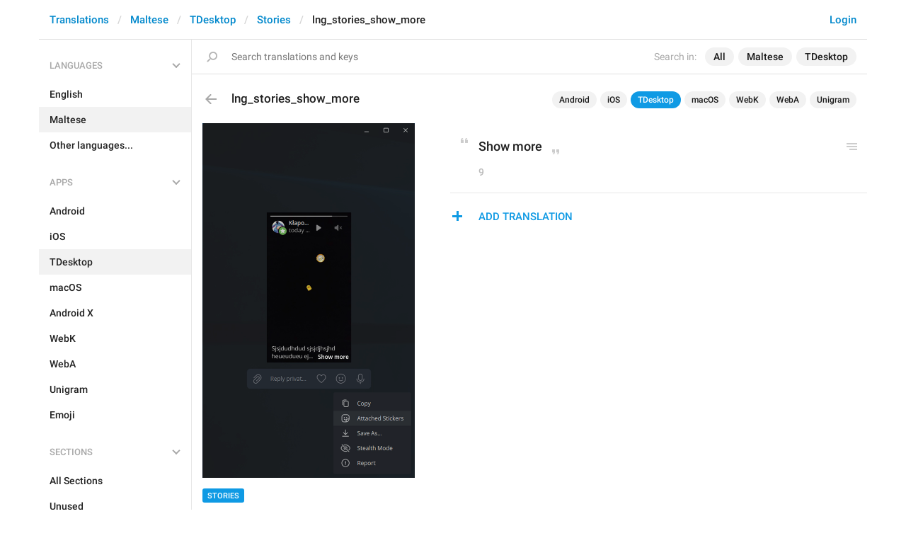

--- FILE ---
content_type: application/javascript
request_url: https://translations.telegram.org/js/billboard.min.js?1
body_size: 106773
content:
/*!
 * Copyright (c) 2017 ~ present NAVER Corp.
 * billboard.js project is licensed under the MIT license
 * 
 * billboard.js, JavaScript chart library
 * http://naver.github.io/billboard.js/
 * 
 * @version 1.7.1-snapshot
 * 
 * All-in-one packaged file for ease use of 'billboard.js' with below dependency.
 * - d3 ^5.9.1
 */
!function webpackUniversalModuleDefinition(t,e){if("object"==typeof exports&&"object"==typeof module)module.exports=e();else if("function"==typeof define&&define.amd)define([],e);else{var n=e();for(var i in n)("object"==typeof exports?exports:t)[i]=n[i]}}(window,function(){return function(n){var i={};function __webpack_require__(t){if(i[t])return i[t].exports;var e=i[t]={i:t,l:!1,exports:{}};return n[t].call(e.exports,e,e.exports,__webpack_require__),e.l=!0,e.exports}return __webpack_require__.m=n,__webpack_require__.c=i,__webpack_require__.d=function(t,e,n){__webpack_require__.o(t,e)||Object.defineProperty(t,e,{enumerable:!0,get:n})},__webpack_require__.r=function(t){"undefined"!=typeof Symbol&&Symbol.toStringTag&&Object.defineProperty(t,Symbol.toStringTag,{value:"Module"}),Object.defineProperty(t,"__esModule",{value:!0})},__webpack_require__.t=function(e,t){if(1&t&&(e=__webpack_require__(e)),8&t)return e;if(4&t&&"object"==typeof e&&e&&e.__esModule)return e;var n=Object.create(null);if(__webpack_require__.r(n),Object.defineProperty(n,"default",{enumerable:!0,value:e}),2&t&&"string"!=typeof e)for(var i in e)__webpack_require__.d(n,i,function(t){return e[t]}.bind(null,i));return n},__webpack_require__.n=function(t){var e=t&&t.__esModule?function getDefault(){return t["default"]}:function getModuleExports(){return t};return __webpack_require__.d(e,"a",e),e},__webpack_require__.o=function(t,e){return Object.prototype.hasOwnProperty.call(t,e)},__webpack_require__.p="",__webpack_require__(__webpack_require__.s=11)}([function(t,e){t.exports=function _classCallCheck(t,e){if(!(t instanceof e))throw new TypeError("Cannot call a class as a function")}},function(t,e,n){var i=n(2),a=n(3),r=n(4);t.exports=function _slicedToArray(t,e){return i(t)||a(t,e)||r()}},function(t,e){t.exports=function _arrayWithHoles(t){if(Array.isArray(t))return t}},function(t,e){t.exports=function _iterableToArrayLimit(t,e){var n=[],i=!0,a=!1,r=undefined;try{for(var o,s=t[Symbol.iterator]();!(i=(o=s.next()).done)&&(n.push(o.value),!e||n.length!==e);i=!0);}catch(c){a=!0,r=c}finally{try{i||null==s["return"]||s["return"]()}finally{if(a)throw r}}return n}},function(t,e){t.exports=function _nonIterableRest(){throw new TypeError("Invalid attempt to destructure non-iterable instance")}},function(t,e){function _defineProperties(t,e){for(var n=0;n<e.length;n++){var i=e[n];i.enumerable=i.enumerable||!1,i.configurable=!0,"value"in i&&(i.writable=!0),Object.defineProperty(t,i.key,i)}}t.exports=function _createClass(t,e,n){return e&&_defineProperties(t.prototype,e),n&&_defineProperties(t,n),t}},function(t,e,n){var i=n(7),a=n(8),r=n(9);t.exports=function _toConsumableArray(t){return i(t)||a(t)||r()}},function(t,e){t.exports=function _arrayWithoutHoles(t){if(Array.isArray(t)){for(var e=0,n=new Array(t.length);e<t.length;e++)n[e]=t[e];return n}}},function(t,e){t.exports=function _iterableToArray(t){if(Symbol.iterator in Object(t)||"[object Arguments]"===Object.prototype.toString.call(t))return Array.from(t)}},function(t,e){t.exports=function _nonIterableSpread(){throw new TypeError("Invalid attempt to spread non-iterable instance")}},function(e,t){function _typeof2(t){return(_typeof2="function"==typeof Symbol&&"symbol"==typeof Symbol.iterator?function _typeof2(t){return typeof t}:function _typeof2(t){return t&&"function"==typeof Symbol&&t.constructor===Symbol&&t!==Symbol.prototype?"symbol":typeof t})(t)}function _typeof(t){return"function"==typeof Symbol&&"symbol"===_typeof2(Symbol.iterator)?e.exports=_typeof=function _typeof(t){return _typeof2(t)}:e.exports=_typeof=function _typeof(t){return t&&"function"==typeof Symbol&&t.constructor===Symbol&&t!==Symbol.prototype?"symbol":_typeof2(t)},_typeof(t)}e.exports=_typeof},function(t,e,n){"use strict";n.r(e);var i="http://www.w3.org/1999/xhtml",I={svg:"http://www.w3.org/2000/svg",xhtml:i,xlink:"http://www.w3.org/1999/xlink",xml:"http://www.w3.org/XML/1998/namespace",xmlns:"http://www.w3.org/2000/xmlns/"},a=function(t){var e=t+="",n=e.indexOf(":");return 0<=n&&"xmlns"!==(e=t.slice(0,n))&&(t=t.slice(n+1)),I.hasOwnProperty(e)?{space:I[e],local:t}:t};var r=function(t){var e=a(t);return(e.local?function creatorFixed(t){return function(){return this.ownerDocument.createElementNS(t.space,t.local)}}:function creatorInherit(n){return function(){var t=this.ownerDocument,e=this.namespaceURI;return e===i&&t.documentElement.namespaceURI===i?t.createElement(n):t.createElementNS(e,n)}})(e)};function none(){}var f=function(t){return null==t?none:function(){return this.querySelector(t)}};function selectorAll_empty(){return[]}var m=function(t){return null==t?selectorAll_empty:function(){return this.querySelectorAll(t)}},l=function(t){return function(){return this.matches(t)}},o=function(t){return new Array(t.length)};function EnterNode(t,e){this.ownerDocument=t.ownerDocument,this.namespaceURI=t.namespaceURI,this._next=null,this._parent=t,this.__data__=e}EnterNode.prototype={constructor:EnterNode,appendChild:function(t){return this._parent.insertBefore(t,this._next)},insertBefore:function(t,e){return this._parent.insertBefore(t,e)},querySelector:function(t){return this._parent.querySelector(t)},querySelectorAll:function(t){return this._parent.querySelectorAll(t)}};var b=function(t){return function(){return t}};function bindIndex(t,e,n,i,a,r){for(var o,s=0,c=e.length,u=r.length;s<u;++s)(o=e[s])?(o.__data__=r[s],i[s]=o):n[s]=new EnterNode(t,r[s]);for(;s<c;++s)(o=e[s])&&(a[s]=o)}function bindKey(t,e,n,i,a,r,o){var s,c,u,l={},h=e.length,d=r.length,f=new Array(h);for(s=0;s<h;++s)(c=e[s])&&(f[s]=u="$"+o.call(c,c.__data__,s,e),u in l?a[s]=c:l[u]=c);for(s=0;s<d;++s)(c=l[u="$"+o.call(t,r[s],s,r)])?((i[s]=c).__data__=r[s],l[u]=null):n[s]=new EnterNode(t,r[s]);for(s=0;s<h;++s)(c=e[s])&&l[f[s]]===c&&(a[s]=c)}function ascending(t,e){return t<e?-1:e<t?1:e<=t?0:NaN}var s=function(t){return t.ownerDocument&&t.ownerDocument.defaultView||t.document&&t||t.defaultView};function styleValue(t,e){return t.style.getPropertyValue(e)||s(t).getComputedStyle(t,null).getPropertyValue(e)}function classArray(t){return t.trim().split(/^|\s+/)}function classList(t){return t.classList||new ClassList(t)}function ClassList(t){this._node=t,this._names=classArray(t.getAttribute("class")||"")}function classedAdd(t,e){for(var n=classList(t),i=-1,a=e.length;++i<a;)n.add(e[i])}function classedRemove(t,e){for(var n=classList(t),i=-1,a=e.length;++i<a;)n.remove(e[i])}ClassList.prototype={add:function(t){this._names.indexOf(t)<0&&(this._names.push(t),this._node.setAttribute("class",this._names.join(" ")))},remove:function(t){var e=this._names.indexOf(t);0<=e&&(this._names.splice(e,1),this._node.setAttribute("class",this._names.join(" ")))},contains:function(t){return 0<=this._names.indexOf(t)}};function textRemove(){this.textContent=""}function htmlRemove(){this.innerHTML=""}function raise(){this.nextSibling&&this.parentNode.appendChild(this)}function lower(){this.previousSibling&&this.parentNode.insertBefore(this,this.parentNode.firstChild)}function constantNull(){return null}function remove_remove(){var t=this.parentNode;t&&t.removeChild(this)}function selection_cloneShallow(){return this.parentNode.insertBefore(this.cloneNode(!1),this.nextSibling)}function selection_cloneDeep(){return this.parentNode.insertBefore(this.cloneNode(!0),this.nextSibling)}var d={},E=null;"undefined"!=typeof document&&("onmouseenter"in document.documentElement||(d={mouseenter:"mouseover",mouseleave:"mouseout"}));function filterContextListener(n,t,e){return n=contextListener(n,t,e),function(t){var e=t.relatedTarget;e&&(e===this||8&e.compareDocumentPosition(this))||n.call(this,t)}}function contextListener(n,i,a){return function(t){var e=E;E=t;try{n.call(this,this.__data__,i,a)}finally{E=e}}}function onRemove(r){return function(){var t=this.__on;if(t){for(var e,n=0,i=-1,a=t.length;n<a;++n)e=t[n],r.type&&e.type!==r.type||e.name!==r.name?t[++i]=e:this.removeEventListener(e.type,e.listener,e.capture);++i?t.length=i:delete this.__on}}}function onAdd(c,u,l){var h=d.hasOwnProperty(c.type)?filterContextListener:contextListener;return function(t,e,n){var i,a=this.__on,r=h(u,e,n);if(a)for(var o=0,s=a.length;o<s;++o)if((i=a[o]).type===c.type&&i.name===c.name)return this.removeEventListener(i.type,i.listener,i.capture),this.addEventListener(i.type,i.listener=r,i.capture=l),void(i.value=u);this.addEventListener(c.type,r,l),i={type:c.type,name:c.name,value:u,listener:r,capture:l},a?a.push(i):this.__on=[i]}}function customEvent(t,e,n,i){var a=E;t.sourceEvent=E,E=t;try{return e.apply(n,i)}finally{E=a}}function dispatch_dispatchEvent(t,e,n){var i=s(t),a=i.CustomEvent;"function"==typeof a?a=new a(e,n):(a=i.document.createEvent("Event"),n?(a.initEvent(e,n.bubbles,n.cancelable),a.detail=n.detail):a.initEvent(e,!1,!1)),t.dispatchEvent(a)}var c=[null];function Selection(t,e){this._groups=t,this._parents=e}function selection_selection(){return new Selection([[document.documentElement]],c)}Selection.prototype=selection_selection.prototype={constructor:Selection,select:function(t){"function"!=typeof t&&(t=f(t));for(var e=this._groups,n=e.length,i=new Array(n),a=0;a<n;++a)for(var r,o,s=e[a],c=s.length,u=i[a]=new Array(c),l=0;l<c;++l)(r=s[l])&&(o=t.call(r,r.__data__,l,s))&&("__data__"in r&&(o.__data__=r.__data__),u[l]=o);return new Selection(i,this._parents)},selectAll:function(t){"function"!=typeof t&&(t=m(t));for(var e=this._groups,n=e.length,i=[],a=[],r=0;r<n;++r)for(var o,s=e[r],c=s.length,u=0;u<c;++u)(o=s[u])&&(i.push(t.call(o,o.__data__,u,s)),a.push(o));return new Selection(i,a)},filter:function(t){"function"!=typeof t&&(t=l(t));for(var e=this._groups,n=e.length,i=new Array(n),a=0;a<n;++a)for(var r,o=e[a],s=o.length,c=i[a]=[],u=0;u<s;++u)(r=o[u])&&t.call(r,r.__data__,u,o)&&c.push(r);return new Selection(i,this._parents)},data:function(t,e){if(!t)return f=new Array(this.size()),u=-1,this.each(function(t){f[++u]=t}),f;var n=e?bindKey:bindIndex,i=this._parents,a=this._groups;"function"!=typeof t&&(t=b(t));for(var r=a.length,o=new Array(r),s=new Array(r),c=new Array(r),u=0;u<r;++u){var l=i[u],h=a[u],d=h.length,f=t.call(l,l&&l.__data__,u,i),g=f.length,p=s[u]=new Array(g),_=o[u]=new Array(g);n(l,h,p,_,c[u]=new Array(d),f,e);for(var m,x,y=0,v=0;y<g;++y)if(m=p[y]){for(v<=y&&(v=y+1);!(x=_[v])&&++v<g;);m._next=x||null}}return(o=new Selection(o,i))._enter=s,o._exit=c,o},enter:function(){return new Selection(this._enter||this._groups.map(o),this._parents)},exit:function(){return new Selection(this._exit||this._groups.map(o),this._parents)},join:function(t,e,n){var i=this.enter(),a=this,r=this.exit();return i="function"==typeof t?t(i):i.append(t+""),null!=e&&(a=e(a)),null==n?r.remove():n(r),i&&a?i.merge(a).order():a},merge:function(t){for(var e=this._groups,n=t._groups,i=e.length,a=n.length,r=Math.min(i,a),o=new Array(i),s=0;s<r;++s)for(var c,u=e[s],l=n[s],h=u.length,d=o[s]=new Array(h),f=0;f<h;++f)(c=u[f]||l[f])&&(d[f]=c);for(;s<i;++s)o[s]=e[s];return new Selection(o,this._parents)},order:function(){for(var t=this._groups,e=-1,n=t.length;++e<n;)for(var i,a=t[e],r=a.length-1,o=a[r];0<=--r;)(i=a[r])&&(o&&4^i.compareDocumentPosition(o)&&o.parentNode.insertBefore(i,o),o=i);return this},sort:function(n){function compareNode(t,e){return t&&e?n(t.__data__,e.__data__):!t-!e}n||(n=ascending);for(var t=this._groups,e=t.length,i=new Array(e),a=0;a<e;++a){for(var r,o=t[a],s=o.length,c=i[a]=new Array(s),u=0;u<s;++u)(r=o[u])&&(c[u]=r);c.sort(compareNode)}return new Selection(i,this._parents).order()},call:function(){var t=arguments[0];return arguments[0]=this,t.apply(null,arguments),this},nodes:function(){var t=new Array(this.size()),e=-1;return this.each(function(){t[++e]=this}),t},node:function(){for(var t=this._groups,e=0,n=t.length;e<n;++e)for(var i=t[e],a=0,r=i.length;a<r;++a){var o=i[a];if(o)return o}return null},size:function(){var t=0;return this.each(function(){++t}),t},empty:function(){return!this.node()},each:function(t){for(var e=this._groups,n=0,i=e.length;n<i;++n)for(var a,r=e[n],o=0,s=r.length;o<s;++o)(a=r[o])&&t.call(a,a.__data__,o,r);return this},attr:function(t,e){var n=a(t);if(arguments.length<2){var i=this.node();return n.local?i.getAttributeNS(n.space,n.local):i.getAttribute(n)}return this.each((null==e?n.local?function attrRemoveNS(t){return function(){this.removeAttributeNS(t.space,t.local)}}:function attrRemove(t){return function(){this.removeAttribute(t)}}:"function"==typeof e?n.local?function attrFunctionNS(e,n){return function(){var t=n.apply(this,arguments);null==t?this.removeAttributeNS(e.space,e.local):this.setAttributeNS(e.space,e.local,t)}}:function attrFunction(e,n){return function(){var t=n.apply(this,arguments);null==t?this.removeAttribute(e):this.setAttribute(e,t)}}:n.local?function attrConstantNS(t,e){return function(){this.setAttributeNS(t.space,t.local,e)}}:function attrConstant(t,e){return function(){this.setAttribute(t,e)}})(n,e))},style:function(t,e,n){return 1<arguments.length?this.each((null==e?function styleRemove(t){return function(){this.style.removeProperty(t)}}:"function"==typeof e?function styleFunction(e,n,i){return function(){var t=n.apply(this,arguments);null==t?this.style.removeProperty(e):this.style.setProperty(e,t,i)}}:function styleConstant(t,e,n){return function(){this.style.setProperty(t,e,n)}})(t,e,null==n?"":n)):styleValue(this.node(),t)},property:function(t,e){return 1<arguments.length?this.each((null==e?function propertyRemove(t){return function(){delete this[t]}}:"function"==typeof e?function propertyFunction(e,n){return function(){var t=n.apply(this,arguments);null==t?delete this[e]:this[e]=t}}:function propertyConstant(t,e){return function(){this[t]=e}})(t,e)):this.node()[t]},classed:function(t,e){var n=classArray(t+"");if(arguments.length<2){for(var i=classList(this.node()),a=-1,r=n.length;++a<r;)if(!i.contains(n[a]))return!1;return!0}return this.each(("function"==typeof e?function classedFunction(t,e){return function(){(e.apply(this,arguments)?classedAdd:classedRemove)(this,t)}}:e?function classedTrue(t){return function(){classedAdd(this,t)}}:function classedFalse(t){return function(){classedRemove(this,t)}})(n,e))},text:function(t){return arguments.length?this.each(null==t?textRemove:("function"==typeof t?function textFunction(e){return function(){var t=e.apply(this,arguments);this.textContent=null==t?"":t}}:function textConstant(t){return function(){this.textContent=t}})(t)):this.node().textContent},html:function(t){return arguments.length?this.each(null==t?htmlRemove:("function"==typeof t?function htmlFunction(e){return function(){var t=e.apply(this,arguments);this.innerHTML=null==t?"":t}}:function htmlConstant(t){return function(){this.innerHTML=t}})(t)):this.node().innerHTML},raise:function(){return this.each(raise)},lower:function(){return this.each(lower)},append:function(t){var e="function"==typeof t?t:r(t);return this.select(function(){return this.appendChild(e.apply(this,arguments))})},insert:function(t,e){var n="function"==typeof t?t:r(t),i=null==e?constantNull:"function"==typeof e?e:f(e);return this.select(function(){return this.insertBefore(n.apply(this,arguments),i.apply(this,arguments)||null)})},remove:function(){return this.each(remove_remove)},clone:function(t){return this.select(t?selection_cloneDeep:selection_cloneShallow)},datum:function(t){return arguments.length?this.property("__data__",t):this.node().__data__},on:function(t,e,n){var i,a,r=function parseTypenames(t){return t.trim().split(/^|\s+/).map(function(t){var e="",n=t.indexOf(".");return 0<=n&&(e=t.slice(n+1),t=t.slice(0,n)),{type:t,name:e}})}(t+""),o=r.length;if(!(arguments.length<2)){for(s=e?onAdd:onRemove,null==n&&(n=!1),i=0;i<o;++i)this.each(s(r[i],e,n));return this}var s=this.node().__on;if(s)for(var c,u=0,l=s.length;u<l;++u)for(i=0,c=s[u];i<o;++i)if((a=r[i]).type===c.type&&a.name===c.name)return c.value},dispatch:function(t,e){return this.each(("function"==typeof e?function dispatchFunction(t,e){return function(){return dispatch_dispatchEvent(this,t,e.apply(this,arguments))}}:function dispatchConstant(t,e){return function(){return dispatch_dispatchEvent(this,t,e)}})(t,e))}};var u=selection_selection,O=function(t){return"string"==typeof t?new Selection([[document.querySelector(t)]],[document.documentElement]):new Selection([[t]],c)},h=0;function Local(){this._="@"+(++h).toString(36)}Local.prototype=function local(){return new Local}.prototype={constructor:Local,get:function(t){for(var e=this._;!(e in t);)if(!(t=t.parentNode))return;return t[e]},set:function(t,e){return t[this._]=e},remove:function(t){return this._ in t&&delete t[this._]},toString:function(){return this._}};var g=function(){for(var t,e=E;t=e.sourceEvent;)e=t;return e},p=function(t,e){var n=t.ownerSVGElement||t;if(n.createSVGPoint){var i=n.createSVGPoint();return i.x=e.clientX,i.y=e.clientY,[(i=i.matrixTransform(t.getScreenCTM().inverse())).x,i.y]}var a=t.getBoundingClientRect();return[e.clientX-a.left-t.clientLeft,e.clientY-a.top-t.clientTop]},P=function(t){var e=g();return e.changedTouches&&(e=e.changedTouches[0]),p(t,e)},_=function(t){return"string"==typeof t?new Selection([document.querySelectorAll(t)],[document.documentElement]):new Selection([null==t?[]:t],c)},y=function(t,e,n){arguments.length<3&&(n=e,e=g().changedTouches);for(var i,a=0,r=e?e.length:0;a<r;++a)if((i=e[a]).identifier===n)return p(t,i);return null},v=new Date,T=new Date;function newInterval(r,o,n,i){function interval(t){return r(t=new Date(+t)),t}return(interval.floor=interval).ceil=function(t){return r(t=new Date(t-1)),o(t,1),r(t),t},interval.round=function(t){var e=interval(t),n=interval.ceil(t);return t-e<n-t?e:n},interval.offset=function(t,e){return o(t=new Date(+t),null==e?1:Math.floor(e)),t},interval.range=function(t,e,n){var i,a=[];if(t=interval.ceil(t),n=null==n?1:Math.floor(n),!(t<e&&0<n))return a;for(;a.push(i=new Date(+t)),o(t,n),r(t),i<t&&t<e;);return a},interval.filter=function(n){return newInterval(function(t){if(t<=t)for(;r(t),!n(t);)t.setTime(t-1)},function(t,e){if(t<=t)if(e<0)for(;++e<=0;)for(;o(t,-1),!n(t););else for(;0<=--e;)for(;o(t,1),!n(t););})},n&&(interval.count=function(t,e){return v.setTime(+t),T.setTime(+e),r(v),r(T),Math.floor(n(v,T))},interval.every=function(e){return e=Math.floor(e),isFinite(e)&&0<e?1<e?interval.filter(i?function(t){return i(t)%e==0}:function(t){return interval.count(0,t)%e==0}):interval:null}),interval}var w=newInterval(function(){},function(t,e){t.setTime(+t+e)},function(t,e){return e-t});w.every=function(n){return n=Math.floor(n),isFinite(n)&&0<n?1<n?newInterval(function(t){t.setTime(Math.floor(t/n)*n)},function(t,e){t.setTime(+t+e*n)},function(t,e){return(e-t)/n}):w:null};var A=w,k=(w.range,newInterval(function(t){t.setTime(t-t.getMilliseconds())},function(t,e){t.setTime(+t+1e3*e)},function(t,e){return(e-t)/1e3},function(t){return t.getUTCSeconds()})),C=k,S=(k.range,newInterval(function(t){t.setTime(t-t.getMilliseconds()-1e3*t.getSeconds())},function(t,e){t.setTime(+t+6e4*e)},function(t,e){return(e-t)/6e4},function(t){return t.getMinutes()})),M=S,L=(S.range,newInterval(function(t){t.setTime(t-t.getMilliseconds()-1e3*t.getSeconds()-6e4*t.getMinutes())},function(t,e){t.setTime(+t+36e5*e)},function(t,e){return(e-t)/36e5},function(t){return t.getHours()})),D=L,F=(L.range,newInterval(function(t){t.setHours(0,0,0,0)},function(t,e){t.setDate(t.getDate()+e)},function(t,e){return(e-t-6e4*(e.getTimezoneOffset()-t.getTimezoneOffset()))/864e5},function(t){return t.getDate()-1})),R=F;F.range;function weekday(e){return newInterval(function(t){t.setDate(t.getDate()-(t.getDay()+7-e)%7),t.setHours(0,0,0,0)},function(t,e){t.setDate(t.getDate()+7*e)},function(t,e){return(e-t-6e4*(e.getTimezoneOffset()-t.getTimezoneOffset()))/6048e5})}var z=weekday(0),X=weekday(1),Y=weekday(2),N=weekday(3),B=weekday(4),H=weekday(5),V=weekday(6),U=(z.range,X.range,Y.range,N.range,B.range,H.range,V.range,newInterval(function(t){t.setDate(1),t.setHours(0,0,0,0)},function(t,e){t.setMonth(t.getMonth()+e)},function(t,e){return e.getMonth()-t.getMonth()+12*(e.getFullYear()-t.getFullYear())},function(t){return t.getMonth()})),W=U,G=(U.range,newInterval(function(t){t.setMonth(0,1),t.setHours(0,0,0,0)},function(t,e){t.setFullYear(t.getFullYear()+e)},function(t,e){return e.getFullYear()-t.getFullYear()},function(t){return t.getFullYear()}));G.every=function(n){return isFinite(n=Math.floor(n))&&0<n?newInterval(function(t){t.setFullYear(Math.floor(t.getFullYear()/n)*n),t.setMonth(0,1),t.setHours(0,0,0,0)},function(t,e){t.setFullYear(t.getFullYear()+e*n)}):null};var j=G,q=(G.range,newInterval(function(t){t.setUTCSeconds(0,0)},function(t,e){t.setTime(+t+6e4*e)},function(t,e){return(e-t)/6e4},function(t){return t.getUTCMinutes()})),Z=(q.range,newInterval(function(t){t.setUTCMinutes(0,0,0)},function(t,e){t.setTime(+t+36e5*e)},function(t,e){return(e-t)/36e5},function(t){return t.getUTCHours()})),$=(Z.range,newInterval(function(t){t.setUTCHours(0,0,0,0)},function(t,e){t.setUTCDate(t.getUTCDate()+e)},function(t,e){return(e-t)/864e5},function(t){return t.getUTCDate()-1})),K=$;$.range;function utcWeekday(e){return newInterval(function(t){t.setUTCDate(t.getUTCDate()-(t.getUTCDay()+7-e)%7),t.setUTCHours(0,0,0,0)},function(t,e){t.setUTCDate(t.getUTCDate()+7*e)},function(t,e){return(e-t)/6048e5})}var J=utcWeekday(0),Q=utcWeekday(1),tt=utcWeekday(2),et=utcWeekday(3),nt=utcWeekday(4),it=utcWeekday(5),at=utcWeekday(6),rt=(J.range,Q.range,tt.range,et.range,nt.range,it.range,at.range,newInterval(function(t){t.setUTCDate(1),t.setUTCHours(0,0,0,0)},function(t,e){t.setUTCMonth(t.getUTCMonth()+e)},function(t,e){return e.getUTCMonth()-t.getUTCMonth()+12*(e.getUTCFullYear()-t.getUTCFullYear())},function(t){return t.getUTCMonth()})),ot=(rt.range,newInterval(function(t){t.setUTCMonth(0,1),t.setUTCHours(0,0,0,0)},function(t,e){t.setUTCFullYear(t.getUTCFullYear()+e)},function(t,e){return e.getUTCFullYear()-t.getUTCFullYear()},function(t){return t.getUTCFullYear()}));ot.every=function(n){return isFinite(n=Math.floor(n))&&0<n?newInterval(function(t){t.setUTCFullYear(Math.floor(t.getUTCFullYear()/n)*n),t.setUTCMonth(0,1),t.setUTCHours(0,0,0,0)},function(t,e){t.setUTCFullYear(t.getUTCFullYear()+e*n)}):null};var st=ot;ot.range;function localDate(t){if(0<=t.y&&t.y<100){var e=new Date(-1,t.m,t.d,t.H,t.M,t.S,t.L);return e.setFullYear(t.y),e}return new Date(t.y,t.m,t.d,t.H,t.M,t.S,t.L)}function utcDate(t){if(0<=t.y&&t.y<100){var e=new Date(Date.UTC(-1,t.m,t.d,t.H,t.M,t.S,t.L));return e.setUTCFullYear(t.y),e}return new Date(Date.UTC(t.y,t.m,t.d,t.H,t.M,t.S,t.L))}function newYear(t){return{y:t,m:0,d:1,H:0,M:0,S:0,L:0}}var ct,ut,lt,ht,dt,ft={"-":"",_:" ",0:"0"},gt=/^\s*\d+/,pt=/^%/,_t=/[\\^$*+?|[\]().{}]/g;function pad(t,e,n){var i=t<0?"-":"",a=(i?-t:t)+"",r=a.length;return i+(r<n?new Array(n-r+1).join(e)+a:a)}function requote(t){return t.replace(_t,"\\$&")}function formatRe(t){return new RegExp("^(?:"+t.map(requote).join("|")+")","i")}function formatLookup(t){for(var e={},n=-1,i=t.length;++n<i;)e[t[n].toLowerCase()]=n;return e}function parseWeekdayNumberSunday(t,e,n){var i=gt.exec(e.slice(n,n+1));return i?(t.w=+i[0],n+i[0].length):-1}function parseWeekdayNumberMonday(t,e,n){var i=gt.exec(e.slice(n,n+1));return i?(t.u=+i[0],n+i[0].length):-1}function parseWeekNumberSunday(t,e,n){var i=gt.exec(e.slice(n,n+2));return i?(t.U=+i[0],n+i[0].length):-1}function parseWeekNumberISO(t,e,n){var i=gt.exec(e.slice(n,n+2));return i?(t.V=+i[0],n+i[0].length):-1}function parseWeekNumberMonday(t,e,n){var i=gt.exec(e.slice(n,n+2));return i?(t.W=+i[0],n+i[0].length):-1}function parseFullYear(t,e,n){var i=gt.exec(e.slice(n,n+4));return i?(t.y=+i[0],n+i[0].length):-1}function parseYear(t,e,n){var i=gt.exec(e.slice(n,n+2));return i?(t.y=+i[0]+(68<+i[0]?1900:2e3),n+i[0].length):-1}function parseZone(t,e,n){var i=/^(Z)|([+-]\d\d)(?::?(\d\d))?/.exec(e.slice(n,n+6));return i?(t.Z=i[1]?0:-(i[2]+(i[3]||"00")),n+i[0].length):-1}function parseMonthNumber(t,e,n){var i=gt.exec(e.slice(n,n+2));return i?(t.m=i[0]-1,n+i[0].length):-1}function parseDayOfMonth(t,e,n){var i=gt.exec(e.slice(n,n+2));return i?(t.d=+i[0],n+i[0].length):-1}function parseDayOfYear(t,e,n){var i=gt.exec(e.slice(n,n+3));return i?(t.m=0,t.d=+i[0],n+i[0].length):-1}function parseHour24(t,e,n){var i=gt.exec(e.slice(n,n+2));return i?(t.H=+i[0],n+i[0].length):-1}function parseMinutes(t,e,n){var i=gt.exec(e.slice(n,n+2));return i?(t.M=+i[0],n+i[0].length):-1}function parseSeconds(t,e,n){var i=gt.exec(e.slice(n,n+2));return i?(t.S=+i[0],n+i[0].length):-1}function parseMilliseconds(t,e,n){var i=gt.exec(e.slice(n,n+3));return i?(t.L=+i[0],n+i[0].length):-1}function parseMicroseconds(t,e,n){var i=gt.exec(e.slice(n,n+6));return i?(t.L=Math.floor(i[0]/1e3),n+i[0].length):-1}function parseLiteralPercent(t,e,n){var i=pt.exec(e.slice(n,n+1));return i?n+i[0].length:-1}function parseUnixTimestamp(t,e,n){var i=gt.exec(e.slice(n));return i?(t.Q=+i[0],n+i[0].length):-1}function parseUnixTimestampSeconds(t,e,n){var i=gt.exec(e.slice(n));return i?(t.Q=1e3*+i[0],n+i[0].length):-1}function formatDayOfMonth(t,e){return pad(t.getDate(),e,2)}function formatHour24(t,e){return pad(t.getHours(),e,2)}function formatHour12(t,e){return pad(t.getHours()%12||12,e,2)}function formatDayOfYear(t,e){return pad(1+R.count(j(t),t),e,3)}function formatMilliseconds(t,e){return pad(t.getMilliseconds(),e,3)}function formatMicroseconds(t,e){return formatMilliseconds(t,e)+"000"}function formatMonthNumber(t,e){return pad(t.getMonth()+1,e,2)}function formatMinutes(t,e){return pad(t.getMinutes(),e,2)}function formatSeconds(t,e){return pad(t.getSeconds(),e,2)}function formatWeekdayNumberMonday(t){var e=t.getDay();return 0===e?7:e}function formatWeekNumberSunday(t,e){return pad(z.count(j(t),t),e,2)}function formatWeekNumberISO(t,e){var n=t.getDay();return t=4<=n||0===n?B(t):B.ceil(t),pad(B.count(j(t),t)+(4===j(t).getDay()),e,2)}function formatWeekdayNumberSunday(t){return t.getDay()}function formatWeekNumberMonday(t,e){return pad(X.count(j(t),t),e,2)}function locale_formatYear(t,e){return pad(t.getFullYear()%100,e,2)}function formatFullYear(t,e){return pad(t.getFullYear()%1e4,e,4)}function formatZone(t){var e=t.getTimezoneOffset();return(0<e?"-":(e*=-1,"+"))+pad(e/60|0,"0",2)+pad(e%60,"0",2)}function formatUTCDayOfMonth(t,e){return pad(t.getUTCDate(),e,2)}function formatUTCHour24(t,e){return pad(t.getUTCHours(),e,2)}function formatUTCHour12(t,e){return pad(t.getUTCHours()%12||12,e,2)}function formatUTCDayOfYear(t,e){return pad(1+K.count(st(t),t),e,3)}function formatUTCMilliseconds(t,e){return pad(t.getUTCMilliseconds(),e,3)}function formatUTCMicroseconds(t,e){return formatUTCMilliseconds(t,e)+"000"}function formatUTCMonthNumber(t,e){return pad(t.getUTCMonth()+1,e,2)}function formatUTCMinutes(t,e){return pad(t.getUTCMinutes(),e,2)}function formatUTCSeconds(t,e){return pad(t.getUTCSeconds(),e,2)}function formatUTCWeekdayNumberMonday(t){var e=t.getUTCDay();return 0===e?7:e}function formatUTCWeekNumberSunday(t,e){return pad(J.count(st(t),t),e,2)}function formatUTCWeekNumberISO(t,e){var n=t.getUTCDay();return t=4<=n||0===n?nt(t):nt.ceil(t),pad(nt.count(st(t),t)+(4===st(t).getUTCDay()),e,2)}function formatUTCWeekdayNumberSunday(t){return t.getUTCDay()}function formatUTCWeekNumberMonday(t,e){return pad(Q.count(st(t),t),e,2)}function formatUTCYear(t,e){return pad(t.getUTCFullYear()%100,e,2)}function formatUTCFullYear(t,e){return pad(t.getUTCFullYear()%1e4,e,4)}function formatUTCZone(){return"+0000"}function formatLiteralPercent(){return"%"}function formatUnixTimestamp(t){return+t}function formatUnixTimestampSeconds(t){return Math.floor(+t/1e3)}!function defaultLocale(t){return ct=function formatLocale(t){var i=t.dateTime,a=t.date,r=t.time,e=t.periods,n=t.days,o=t.shortDays,s=t.months,c=t.shortMonths,u=formatRe(e),l=formatLookup(e),h=formatRe(n),d=formatLookup(n),f=formatRe(o),g=formatLookup(o),p=formatRe(s),_=formatLookup(s),m=formatRe(c),x=formatLookup(c),y={a:function formatShortWeekday(t){return o[t.getDay()]},A:function formatWeekday(t){return n[t.getDay()]},b:function formatShortMonth(t){return c[t.getMonth()]},B:function formatMonth(t){return s[t.getMonth()]},c:null,d:formatDayOfMonth,e:formatDayOfMonth,f:formatMicroseconds,H:formatHour24,I:formatHour12,j:formatDayOfYear,L:formatMilliseconds,m:formatMonthNumber,M:formatMinutes,p:function formatPeriod(t){return e[+(12<=t.getHours())]},Q:formatUnixTimestamp,s:formatUnixTimestampSeconds,S:formatSeconds,u:formatWeekdayNumberMonday,U:formatWeekNumberSunday,V:formatWeekNumberISO,w:formatWeekdayNumberSunday,W:formatWeekNumberMonday,x:null,X:null,y:locale_formatYear,Y:formatFullYear,Z:formatZone,"%":formatLiteralPercent},v={a:function formatUTCShortWeekday(t){return o[t.getUTCDay()]},A:function formatUTCWeekday(t){return n[t.getUTCDay()]},b:function formatUTCShortMonth(t){return c[t.getUTCMonth()]},B:function formatUTCMonth(t){return s[t.getUTCMonth()]},c:null,d:formatUTCDayOfMonth,e:formatUTCDayOfMonth,f:formatUTCMicroseconds,H:formatUTCHour24,I:formatUTCHour12,j:formatUTCDayOfYear,L:formatUTCMilliseconds,m:formatUTCMonthNumber,M:formatUTCMinutes,p:function formatUTCPeriod(t){return e[+(12<=t.getUTCHours())]},Q:formatUnixTimestamp,s:formatUnixTimestampSeconds,S:formatUTCSeconds,u:formatUTCWeekdayNumberMonday,U:formatUTCWeekNumberSunday,V:formatUTCWeekNumberISO,w:formatUTCWeekdayNumberSunday,W:formatUTCWeekNumberMonday,x:null,X:null,y:formatUTCYear,Y:formatUTCFullYear,Z:formatUTCZone,"%":formatLiteralPercent},b={a:function parseShortWeekday(t,e,n){var i=f.exec(e.slice(n));return i?(t.w=g[i[0].toLowerCase()],n+i[0].length):-1},A:function parseWeekday(t,e,n){var i=h.exec(e.slice(n));return i?(t.w=d[i[0].toLowerCase()],n+i[0].length):-1},b:function parseShortMonth(t,e,n){var i=m.exec(e.slice(n));return i?(t.m=x[i[0].toLowerCase()],n+i[0].length):-1},B:function parseMonth(t,e,n){var i=p.exec(e.slice(n));return i?(t.m=_[i[0].toLowerCase()],n+i[0].length):-1},c:function parseLocaleDateTime(t,e,n){return parseSpecifier(t,i,e,n)},d:parseDayOfMonth,e:parseDayOfMonth,f:parseMicroseconds,H:parseHour24,I:parseHour24,j:parseDayOfYear,L:parseMilliseconds,m:parseMonthNumber,M:parseMinutes,p:function parsePeriod(t,e,n){var i=u.exec(e.slice(n));return i?(t.p=l[i[0].toLowerCase()],n+i[0].length):-1},Q:parseUnixTimestamp,s:parseUnixTimestampSeconds,S:parseSeconds,u:parseWeekdayNumberMonday,U:parseWeekNumberSunday,V:parseWeekNumberISO,w:parseWeekdayNumberSunday,W:parseWeekNumberMonday,x:function parseLocaleDate(t,e,n){return parseSpecifier(t,a,e,n)},X:function parseLocaleTime(t,e,n){return parseSpecifier(t,r,e,n)},y:parseYear,Y:parseFullYear,Z:parseZone,"%":parseLiteralPercent};function newFormat(c,u){return function(t){var e,n,i,a=[],r=-1,o=0,s=c.length;for(t instanceof Date||(t=new Date(+t));++r<s;)37===c.charCodeAt(r)&&(a.push(c.slice(o,r)),null!=(n=ft[e=c.charAt(++r)])?e=c.charAt(++r):n="e"===e?" ":"0",(i=u[e])&&(e=i(t,n)),a.push(e),o=r+1);return a.push(c.slice(o,r)),a.join("")}}function newParse(a,r){return function(t){var e,n,i=newYear(1900);if(parseSpecifier(i,a,t+="",0)!=t.length)return null;if("Q"in i)return new Date(i.Q);if("p"in i&&(i.H=i.H%12+12*i.p),"V"in i){if(i.V<1||53<i.V)return null;"w"in i||(i.w=1),i.d="Z"in i?(e=4<(n=(e=utcDate(newYear(i.y))).getUTCDay())||0===n?Q.ceil(e):Q(e),e=K.offset(e,7*(i.V-1)),i.y=e.getUTCFullYear(),i.m=e.getUTCMonth(),e.getUTCDate()+(i.w+6)%7):(e=4<(n=(e=r(newYear(i.y))).getDay())||0===n?X.ceil(e):X(e),e=R.offset(e,7*(i.V-1)),i.y=e.getFullYear(),i.m=e.getMonth(),e.getDate()+(i.w+6)%7)}else("W"in i||"U"in i)&&("w"in i||(i.w="u"in i?i.u%7:"W"in i?1:0),n="Z"in i?utcDate(newYear(i.y)).getUTCDay():r(newYear(i.y)).getDay(),i.m=0,i.d="W"in i?(i.w+6)%7+7*i.W-(n+5)%7:i.w+7*i.U-(n+6)%7);return"Z"in i?(i.H+=i.Z/100|0,i.M+=i.Z%100,utcDate(i)):r(i)}}function parseSpecifier(t,e,n,i){for(var a,r,o=0,s=e.length,c=n.length;o<s;){if(c<=i)return-1;if(37===(a=e.charCodeAt(o++))){if(a=e.charAt(o++),!(r=b[a in ft?e.charAt(o++):a])||(i=r(t,n,i))<0)return-1}else if(a!=n.charCodeAt(i++))return-1}return i}return y.x=newFormat(a,y),y.X=newFormat(r,y),y.c=newFormat(i,y),v.x=newFormat(a,v),v.X=newFormat(r,v),v.c=newFormat(i,v),{format:function(t){var e=newFormat(t+="",y);return e.toString=function(){return t},e},parse:function(t){var e=newParse(t+="",localDate);return e.toString=function(){return t},e},utcFormat:function(t){var e=newFormat(t+="",v);return e.toString=function(){return t},e},utcParse:function(t){var e=newParse(t,utcDate);return e.toString=function(){return t},e}}}(t),ut=ct.format,lt=ct.parse,ht=ct.utcFormat,dt=ct.utcParse,ct}({dateTime:"%x, %X",date:"%-m/%-d/%Y",time:"%-I:%M:%S %p",periods:["AM","PM"],days:["Sunday","Monday","Tuesday","Wednesday","Thursday","Friday","Saturday"],shortDays:["Sun","Mon","Tue","Wed","Thu","Fri","Sat"],months:["January","February","March","April","May","June","July","August","September","October","November","December"],shortMonths:["Jan","Feb","Mar","Apr","May","Jun","Jul","Aug","Sep","Oct","Nov","Dec"]});var mt="%Y-%m-%dT%H:%M:%S.%LZ";Date.prototype.toISOString?function formatIsoNative(t){return t.toISOString()}:ht(mt);+new Date("2000-01-01T00:00:00.000Z")?function parseIsoNative(t){var e=new Date(t);return isNaN(e)?null:e}:dt(mt);var xt=function(t,e){if((n=(t=e?t.toExponential(e-1):t.toExponential()).indexOf("e"))<0)return null;var n,i=t.slice(0,n);return[1<i.length?i[0]+i.slice(2):i,+t.slice(n+1)]},yt=function(t){return(t=xt(Math.abs(t)))?t[1]:NaN},vt=/^(?:(.)?([<>=^]))?([+\-( ])?([$#])?(0)?(\d+)?(,)?(\.\d+)?(~)?([a-z%])?$/i;function formatSpecifier(t){return new FormatSpecifier(t)}function FormatSpecifier(t){if(!(e=vt.exec(t)))throw new Error("invalid format: "+t);var e;this.fill=e[1]||" ",this.align=e[2]||">",this.sign=e[3]||"-",this.symbol=e[4]||"",this.zero=!!e[5],this.width=e[6]&&+e[6],this.comma=!!e[7],this.precision=e[8]&&+e[8].slice(1),this.trim=!!e[9],this.type=e[10]||""}formatSpecifier.prototype=FormatSpecifier.prototype,FormatSpecifier.prototype.toString=function(){return this.fill+this.align+this.sign+this.symbol+(this.zero?"0":"")+(null==this.width?"":Math.max(1,0|this.width))+(this.comma?",":"")+(null==this.precision?"":"."+Math.max(0,0|this.precision))+(this.trim?"~":"")+this.type};var bt,Tt,wt,At,kt=function(t,e){var n=xt(t,e);if(!n)return t+"";var i=n[0],a=n[1];return a<0?"0."+new Array(-a).join("0")+i:i.length>a+1?i.slice(0,a+1)+"."+i.slice(a+1):i+new Array(a-i.length+2).join("0")},Ct={"%":function(t,e){return(100*t).toFixed(e)},b:function(t){return Math.round(t).toString(2)},c:function(t){return t+""},d:function(t){return Math.round(t).toString(10)},e:function(t,e){return t.toExponential(e)},f:function(t,e){return t.toFixed(e)},g:function(t,e){return t.toPrecision(e)},o:function(t){return Math.round(t).toString(8)},p:function(t,e){return kt(100*t,e)},r:kt,s:function(t,e){var n=xt(t,e);if(!n)return t+"";var i=n[0],a=n[1],r=a-(bt=3*Math.max(-8,Math.min(8,Math.floor(a/3))))+1,o=i.length;return r===o?i:o<r?i+new Array(r-o+1).join("0"):0<r?i.slice(0,r)+"."+i.slice(r):"0."+new Array(1-r).join("0")+xt(t,Math.max(0,e+r-1))[0]},X:function(t){return Math.round(t).toString(16).toUpperCase()},x:function(t){return Math.round(t).toString(16)}},St=function(t){return t},Mt=["y","z","a","f","p","n","µ","m","","k","M","G","T","P","E","Z","Y"],Lt=function(t){var e,s,c,T=t.grouping&&t.thousands?(s=t.grouping,c=t.thousands,function(t,e){for(var n=t.length,i=[],a=0,r=s[0],o=0;0<n&&0<r&&(e<o+r+1&&(r=Math.max(1,e-o)),i.push(t.substring(n-=r,n+r)),!((o+=r+1)>e));)r=s[a=(a+1)%s.length];return i.reverse().join(c)}):St,n=t.currency,w=t.decimal,A=t.numerals?(e=t.numerals,function(t){return t.replace(/[0-9]/g,function(t){return e[+t]})}):St,i=t.percent||"%";function newFormat(t){var u=(t=formatSpecifier(t)).fill,l=t.align,h=t.sign,e=t.symbol,d=t.zero,f=t.width,g=t.comma,p=t.precision,_=t.trim,m=t.type;"n"===m?(g=!0,m="g"):Ct[m]||(null==p&&(p=12),_=!0,m="g"),(d||"0"===u&&"="===l)&&(d=!0,u="0",l="=");var x="$"===e?n[0]:"#"===e&&/[boxX]/.test(m)?"0"+m.toLowerCase():"",y="$"===e?n[1]:/[%p]/.test(m)?i:"",v=Ct[m],b=/[defgprs%]/.test(m);function format(t){var e,n,i,a=x,r=y;if("c"===m)r=v(t)+r,t="";else{var o=(t=+t)<0;if(t=v(Math.abs(t),p),_&&(t=function(t){t:for(var e,n=t.length,i=1,a=-1;i<n;++i)switch(t[i]){case".":a=e=i;break;case"0":0===a&&(a=i),e=i;break;default:if(0<a){if(!+t[i])break t;a=0}}return 0<a?t.slice(0,a)+t.slice(e+1):t}(t)),o&&0==+t&&(o=!1),a=(o?"("===h?h:"-":"-"===h||"("===h?"":h)+a,r=("s"===m?Mt[8+bt/3]:"")+r+(o&&"("===h?")":""),b)for(e=-1,n=t.length;++e<n;)if((i=t.charCodeAt(e))<48||57<i){r=(46===i?w+t.slice(e+1):t.slice(e))+r,t=t.slice(0,e);break}}g&&!d&&(t=T(t,Infinity));var s=a.length+t.length+r.length,c=s<f?new Array(f-s+1).join(u):"";switch(g&&d&&(t=T(c+t,c.length?f-r.length:Infinity),c=""),l){case"<":t=a+t+r+c;break;case"=":t=a+c+t+r;break;case"^":t=c.slice(0,s=c.length>>1)+a+t+r+c.slice(s);break;default:t=c+a+t+r}return A(t)}return p=null==p?6:/[gprs]/.test(m)?Math.max(1,Math.min(21,p)):Math.max(0,Math.min(20,p)),format.toString=function(){return t+""},format}return{format:newFormat,formatPrefix:function formatPrefix(t,e){var n=newFormat(((t=formatSpecifier(t)).type="f",t)),i=3*Math.max(-8,Math.min(8,Math.floor(yt(e)/3))),a=Math.pow(10,-i),r=Mt[8+i/3];return function(t){return n(a*t)+r}}}};!function defaultLocale_defaultLocale(t){return Tt=Lt(t),wt=Tt.format,At=Tt.formatPrefix,Tt}({decimal:".",thousands:",",grouping:[3],currency:["$",""]});var Dt=n(0),Ft=n.n(Dt),Rt=n(1),zt=n.n(Rt),Xt=n(5),It=n.n(Xt),Et={value:function(){}};function dispatch_dispatch(){for(var t,e=0,n=arguments.length,i={};e<n;++e){if(!(t=arguments[e]+"")||t in i)throw new Error("illegal type: "+t);i[t]=[]}return new Dispatch(i)}function Dispatch(t){this._=t}function get(t,e){for(var n,i=0,a=t.length;i<a;++i)if((n=t[i]).name===e)return n.value}function set(t,e,n){for(var i=0,a=t.length;i<a;++i)if(t[i].name===e){t[i]=Et,t=t.slice(0,i).concat(t.slice(i+1));break}return null!=n&&t.push({name:e,value:n}),t}Dispatch.prototype=dispatch_dispatch.prototype={constructor:Dispatch,on:function(t,e){var n,i=this._,a=function dispatch_parseTypenames(t,i){return t.trim().split(/^|\s+/).map(function(t){var e="",n=t.indexOf(".");if(0<=n&&(e=t.slice(n+1),t=t.slice(0,n)),t&&!i.hasOwnProperty(t))throw new Error("unknown type: "+t);return{type:t,name:e}})}(t+"",i),r=-1,o=a.length;if(!(arguments.length<2)){if(null!=e&&"function"!=typeof e)throw new Error("invalid callback: "+e);for(;++r<o;)if(n=(t=a[r]).type)i[n]=set(i[n],t.name,e);else if(null==e)for(n in i)i[n]=set(i[n],t.name,null);return this}for(;++r<o;)if((n=(t=a[r]).type)&&(n=get(i[n],t.name)))return n},copy:function(){var t={},e=this._;for(var n in e)t[n]=e[n].slice();return new Dispatch(t)},call:function(t,e){if(0<(n=arguments.length-2))for(var n,i,a=new Array(n),r=0;r<n;++r)a[r]=arguments[r+2];if(!this._.hasOwnProperty(t))throw new Error("unknown type: "+t);for(r=0,n=(i=this._[t]).length;r<n;++r)i[r].value.apply(e,a)},apply:function(t,e,n){if(!this._.hasOwnProperty(t))throw new Error("unknown type: "+t);for(var i=this._[t],a=0,r=i.length;a<r;++a)i[a].value.apply(e,n)}};var Ot,Pt,Yt=dispatch_dispatch,Nt=0,Bt=0,Ht=0,Vt=1e3,Ut=0,Wt=0,Gt=0,jt="object"==typeof performance&&performance.now?performance:Date,qt="object"==typeof window&&window.requestAnimationFrame?window.requestAnimationFrame.bind(window):function(t){setTimeout(t,17)};function now(){return Wt||(qt(clearNow),Wt=jt.now()+Gt)}function clearNow(){Wt=0}function Timer(){this._call=this._time=this._next=null}function timer(t,e,n){var i=new Timer;return i.restart(t,e,n),i}function wake(){Wt=(Ut=jt.now())+Gt,Nt=Bt=0;try{!function timerFlush(){now(),++Nt;for(var t,e=Ot;e;)0<=(t=Wt-e._time)&&e._call.call(null,t),e=e._next;--Nt}()}finally{Nt=0,function nap(){var t,e,n=Ot,i=Infinity;for(;n;)n=n._call?(i>n._time&&(i=n._time),(t=n)._next):(e=n._next,n._next=null,t?t._next=e:Ot=e);Pt=t,sleep(i)}(),Wt=0}}function poke(){var t=jt.now(),e=t-Ut;Vt<e&&(Gt-=e,Ut=t)}function sleep(t){Nt||(Bt&&(Bt=clearTimeout(Bt)),24<t-Wt?(t<Infinity&&(Bt=setTimeout(wake,t-jt.now()-Gt)),Ht&&(Ht=clearInterval(Ht))):(Ht||(Ut=jt.now(),Ht=setInterval(poke,Vt)),Nt=1,qt(wake)))}Timer.prototype=timer.prototype={constructor:Timer,restart:function(t,e,n){if("function"!=typeof t)throw new TypeError("callback is not a function");n=(null==n?now():+n)+(null==e?0:+e),this._next||Pt===this||(Pt?Pt._next=this:Ot=this,Pt=this),this._call=t,this._time=n,sleep()},stop:function(){this._call&&(this._call=null,this._time=Infinity,sleep())}};var Zt=function(e,n,t){var i=new Timer;return n=null==n?0:+n,i.restart(function(t){i.stop(),e(t+n)},n,t),i},$t=Yt("start","end","cancel","interrupt"),Kt=[],Jt=0,Qt=3,te=function(t,e,n,i,a,r){var o=t.__transition;if(o){if(n in o)return}else t.__transition={};!function schedule_create(r,o,s){var c,u=r.__transition;function start(t){var e,n,i,a;if(1!==s.state)return stop();for(e in u)if((a=u[e]).name===s.name){if(a.state===Qt)return Zt(start);4===a.state?(a.state=6,a.timer.stop(),a.on.call("interrupt",r,r.__data__,a.index,a.group),delete u[e]):+e<o&&(a.state=6,a.timer.stop(),a.on.call("cancel",r,r.__data__,a.index,a.group),delete u[e])}if(Zt(function(){s.state===Qt&&(s.state=4,s.timer.restart(tick,s.delay,s.time),tick(t))}),s.state=2,s.on.call("start",r,r.__data__,s.index,s.group),2===s.state){for(s.state=Qt,c=new Array(i=s.tween.length),e=0,n=-1;e<i;++e)(a=s.tween[e].value.call(r,r.__data__,s.index,s.group))&&(c[++n]=a);c.length=n+1}}function tick(t){for(var e=t<s.duration?s.ease.call(null,t/s.duration):(s.timer.restart(stop),s.state=5,1),n=-1,i=c.length;++n<i;)c[n].call(r,e);5===s.state&&(s.on.call("end",r,r.__data__,s.index,s.group),stop())}function stop(){for(var t in s.state=6,s.timer.stop(),delete u[o],u)return;delete r.__transition}(u[o]=s).timer=timer(function schedule(t){s.state=1,s.timer.restart(start,s.delay,s.time),s.delay<=t&&start(t-s.delay)},0,s.time)}(t,n,{name:e,index:i,group:a,on:$t,tween:Kt,time:r.time,delay:r.delay,duration:r.duration,ease:r.ease,timer:null,state:Jt})};function schedule_init(t,e){var n=schedule_get(t,e);if(n.state>Jt)throw new Error("too late; already scheduled");return n}function schedule_set(t,e){var n=schedule_get(t,e);if(n.state>Qt)throw new Error("too late; already running");return n}function schedule_get(t,e){var n=t.__transition;if(!n||!(n=n[e]))throw new Error("transition not found");return n}var ee=function(t,e){var n,i,a,r=t.__transition,o=!0;if(r){for(a in e=null==e?null:e+"",r)(n=r[a]).name===e?(i=2<n.state&&n.state<5,n.state=6,n.timer.stop(),n.on.call(i?"interrupt":"cancel",t,t.__data__,n.index,n.group),delete r[a]):o=!1;o&&delete t.__transition}},ne=function(t,e,n){t.prototype=e.prototype=n,n.constructor=t};function extend(t,e){var n=Object.create(t.prototype);for(var i in e)n[i]=e[i];return n}function Color(){}var ie=1/.7,ae="\\s*([+-]?\\d+)\\s*",re="\\s*([+-]?\\d*\\.?\\d+(?:[eE][+-]?\\d+)?)\\s*",oe="\\s*([+-]?\\d*\\.?\\d+(?:[eE][+-]?\\d+)?)%\\s*",se=/^#([0-9a-f]{3})$/,ce=/^#([0-9a-f]{6})$/,ue=new RegExp("^rgb\\("+[ae,ae,ae]+"\\)$"),le=new RegExp("^rgb\\("+[oe,oe,oe]+"\\)$"),he=new RegExp("^rgba\\("+[ae,ae,ae,re]+"\\)$"),de=new RegExp("^rgba\\("+[oe,oe,oe,re]+"\\)$"),fe=new RegExp("^hsl\\("+[re,oe,oe]+"\\)$"),ge=new RegExp("^hsla\\("+[re,oe,oe,re]+"\\)$"),pe={aliceblue:15792383,antiquewhite:16444375,aqua:65535,aquamarine:8388564,azure:15794175,beige:16119260,bisque:16770244,black:0,blanchedalmond:16772045,blue:255,blueviolet:9055202,brown:10824234,burlywood:14596231,cadetblue:6266528,chartreuse:8388352,chocolate:13789470,coral:16744272,cornflowerblue:6591981,cornsilk:16775388,crimson:14423100,cyan:65535,darkblue:139,darkcyan:35723,darkgoldenrod:12092939,darkgray:11119017,darkgreen:25600,darkgrey:11119017,darkkhaki:12433259,darkmagenta:9109643,darkolivegreen:5597999,darkorange:16747520,darkorchid:10040012,darkred:9109504,darksalmon:15308410,darkseagreen:9419919,darkslateblue:4734347,darkslategray:3100495,darkslategrey:3100495,darkturquoise:52945,darkviolet:9699539,deeppink:16716947,deepskyblue:49151,dimgray:6908265,dimgrey:6908265,dodgerblue:2003199,firebrick:11674146,floralwhite:16775920,forestgreen:2263842,fuchsia:16711935,gainsboro:14474460,ghostwhite:16316671,gold:16766720,goldenrod:14329120,gray:8421504,green:32768,greenyellow:11403055,grey:8421504,honeydew:15794160,hotpink:16738740,indianred:13458524,indigo:4915330,ivory:16777200,khaki:15787660,lavender:15132410,lavenderblush:16773365,lawngreen:8190976,lemonchiffon:16775885,lightblue:11393254,lightcoral:15761536,lightcyan:14745599,lightgoldenrodyellow:16448210,lightgray:13882323,lightgreen:9498256,lightgrey:13882323,lightpink:16758465,lightsalmon:16752762,lightseagreen:2142890,lightskyblue:8900346,lightslategray:7833753,lightslategrey:7833753,lightsteelblue:11584734,lightyellow:16777184,lime:65280,limegreen:3329330,linen:16445670,magenta:16711935,maroon:8388608,mediumaquamarine:6737322,mediumblue:205,mediumorchid:12211667,mediumpurple:9662683,mediumseagreen:3978097,mediumslateblue:8087790,mediumspringgreen:64154,mediumturquoise:4772300,mediumvioletred:13047173,midnightblue:1644912,mintcream:16121850,mistyrose:16770273,moccasin:16770229,navajowhite:16768685,navy:128,oldlace:16643558,olive:8421376,olivedrab:7048739,orange:16753920,orangered:16729344,orchid:14315734,palegoldenrod:15657130,palegreen:10025880,paleturquoise:11529966,palevioletred:14381203,papayawhip:16773077,peachpuff:16767673,peru:13468991,pink:16761035,plum:14524637,powderblue:11591910,purple:8388736,rebeccapurple:6697881,red:16711680,rosybrown:12357519,royalblue:4286945,saddlebrown:9127187,salmon:16416882,sandybrown:16032864,seagreen:3050327,seashell:16774638,sienna:10506797,silver:12632256,skyblue:8900331,slateblue:6970061,slategray:7372944,slategrey:7372944,snow:16775930,springgreen:65407,steelblue:4620980,tan:13808780,teal:32896,thistle:14204888,tomato:16737095,turquoise:4251856,violet:15631086,wheat:16113331,white:16777215,whitesmoke:16119285,yellow:16776960,yellowgreen:10145074};function color_color(t){var e;return t=(t+"").trim().toLowerCase(),(e=se.exec(t))?new Rgb((e=parseInt(e[1],16))>>8&15|e>>4&240,e>>4&15|240&e,(15&e)<<4|15&e,1):(e=ce.exec(t))?rgbn(parseInt(e[1],16)):(e=ue.exec(t))?new Rgb(e[1],e[2],e[3],1):(e=le.exec(t))?new Rgb(255*e[1]/100,255*e[2]/100,255*e[3]/100,1):(e=he.exec(t))?rgba(e[1],e[2],e[3],e[4]):(e=de.exec(t))?rgba(255*e[1]/100,255*e[2]/100,255*e[3]/100,e[4]):(e=fe.exec(t))?hsla(e[1],e[2]/100,e[3]/100,1):(e=ge.exec(t))?hsla(e[1],e[2]/100,e[3]/100,e[4]):pe.hasOwnProperty(t)?rgbn(pe[t]):"transparent"===t?new Rgb(NaN,NaN,NaN,0):null}function rgbn(t){return new Rgb(t>>16&255,t>>8&255,255&t,1)}function rgba(t,e,n,i){return i<=0&&(t=e=n=NaN),new Rgb(t,e,n,i)}function rgbConvert(t){return t instanceof Color||(t=color_color(t)),t?new Rgb((t=t.rgb()).r,t.g,t.b,t.opacity):new Rgb}function color_rgb(t,e,n,i){return 1===arguments.length?rgbConvert(t):new Rgb(t,e,n,null==i?1:i)}function Rgb(t,e,n,i){this.r=+t,this.g=+e,this.b=+n,this.opacity=+i}function hex(t){return((t=Math.max(0,Math.min(255,Math.round(t)||0)))<16?"0":"")+t.toString(16)}function hsla(t,e,n,i){return i<=0?t=e=n=NaN:n<=0||1<=n?t=e=NaN:e<=0&&(t=NaN),new Hsl(t,e,n,i)}function hsl(t,e,n,i){return 1===arguments.length?function hslConvert(t){if(t instanceof Hsl)return new Hsl(t.h,t.s,t.l,t.opacity);if(t instanceof Color||(t=color_color(t)),!t)return new Hsl;if(t instanceof Hsl)return t;var e=(t=t.rgb()).r/255,n=t.g/255,i=t.b/255,a=Math.min(e,n,i),r=Math.max(e,n,i),o=NaN,s=r-a,c=(r+a)/2;return s?(o=e===r?(n-i)/s+6*(n<i):n===r?(i-e)/s+2:(e-n)/s+4,s/=c<.5?r+a:2-r-a,o*=60):s=0<c&&c<1?0:o,new Hsl(o,s,c,t.opacity)}(t):new Hsl(t,e,n,null==i?1:i)}function Hsl(t,e,n,i){this.h=+t,this.s=+e,this.l=+n,this.opacity=+i}function hsl2rgb(t,e,n){return 255*(t<60?e+(n-e)*t/60:t<180?n:t<240?e+(n-e)*(240-t)/60:e)}ne(Color,color_color,{displayable:function(){return this.rgb().displayable()},hex:function(){return this.rgb().hex()},toString:function(){return this.rgb()+""}}),ne(Rgb,color_rgb,extend(Color,{brighter:function(t){return t=null==t?ie:Math.pow(ie,t),new Rgb(this.r*t,this.g*t,this.b*t,this.opacity)},darker:function(t){return t=null==t?.7:Math.pow(.7,t),new Rgb(this.r*t,this.g*t,this.b*t,this.opacity)},rgb:function(){return this},displayable:function(){return 0<=this.r&&this.r<=255&&0<=this.g&&this.g<=255&&0<=this.b&&this.b<=255&&0<=this.opacity&&this.opacity<=1},hex:function(){return"#"+hex(this.r)+hex(this.g)+hex(this.b)},toString:function(){var t=this.opacity;return(1===(t=isNaN(t)?1:Math.max(0,Math.min(1,t)))?"rgb(":"rgba(")+Math.max(0,Math.min(255,Math.round(this.r)||0))+", "+Math.max(0,Math.min(255,Math.round(this.g)||0))+", "+Math.max(0,Math.min(255,Math.round(this.b)||0))+(1===t?")":", "+t+")")}})),ne(Hsl,hsl,extend(Color,{brighter:function(t){return t=null==t?ie:Math.pow(ie,t),new Hsl(this.h,this.s,this.l*t,this.opacity)},darker:function(t){return t=null==t?.7:Math.pow(.7,t),new Hsl(this.h,this.s,this.l*t,this.opacity)},rgb:function(){var t=this.h%360+360*(this.h<0),e=isNaN(t)||isNaN(this.s)?0:this.s,n=this.l,i=n+(n<.5?n:1-n)*e,a=2*n-i;return new Rgb(hsl2rgb(240<=t?t-240:t+120,a,i),hsl2rgb(t,a,i),hsl2rgb(t<120?t+240:t-120,a,i),this.opacity)},displayable:function(){return(0<=this.s&&this.s<=1||isNaN(this.s))&&0<=this.l&&this.l<=1&&0<=this.opacity&&this.opacity<=1}}));var _e=Math.PI/180,me=180/Math.PI,xe=.96422,ye=1,ve=.82521,be=4/29,Te=6/29,we=3*Te*Te,Ae=Te*Te*Te;function labConvert(t){if(t instanceof Lab)return new Lab(t.l,t.a,t.b,t.opacity);if(t instanceof Hcl){if(isNaN(t.h))return new Lab(t.l,0,0,t.opacity);var e=t.h*_e;return new Lab(t.l,Math.cos(e)*t.c,Math.sin(e)*t.c,t.opacity)}t instanceof Rgb||(t=rgbConvert(t));var n,i,a=rgb2lrgb(t.r),r=rgb2lrgb(t.g),o=rgb2lrgb(t.b),s=xyz2lab((.2225045*a+.7168786*r+.0606169*o)/ye);return a===r&&r===o?n=i=s:(n=xyz2lab((.4360747*a+.3850649*r+.1430804*o)/xe),i=xyz2lab((.0139322*a+.0971045*r+.7141733*o)/ve)),new Lab(116*s-16,500*(n-s),200*(s-i),t.opacity)}function lab(t,e,n,i){return 1===arguments.length?labConvert(t):new Lab(t,e,n,null==i?1:i)}function Lab(t,e,n,i){this.l=+t,this.a=+e,this.b=+n,this.opacity=+i}function xyz2lab(t){return Ae<t?Math.pow(t,1/3):t/we+be}function lab2xyz(t){return Te<t?t*t*t:we*(t-be)}function lrgb2rgb(t){return 255*(t<=.0031308?12.92*t:1.055*Math.pow(t,1/2.4)-.055)}function rgb2lrgb(t){return(t/=255)<=.04045?t/12.92:Math.pow((t+.055)/1.055,2.4)}function hclConvert(t){if(t instanceof Hcl)return new Hcl(t.h,t.c,t.l,t.opacity);if(t instanceof Lab||(t=labConvert(t)),0===t.a&&0===t.b)return new Hcl(NaN,0,t.l,t.opacity);var e=Math.atan2(t.b,t.a)*me;return new Hcl(e<0?e+360:e,Math.sqrt(t.a*t.a+t.b*t.b),t.l,t.opacity)}function hcl(t,e,n,i){return 1===arguments.length?hclConvert(t):new Hcl(t,e,n,null==i?1:i)}function Hcl(t,e,n,i){this.h=+t,this.c=+e,this.l=+n,this.opacity=+i}ne(Lab,lab,extend(Color,{brighter:function(t){return new Lab(this.l+18*(null==t?1:t),this.a,this.b,this.opacity)},darker:function(t){return new Lab(this.l-18*(null==t?1:t),this.a,this.b,this.opacity)},rgb:function(){var t=(this.l+16)/116,e=isNaN(this.a)?t:t+this.a/500,n=isNaN(this.b)?t:t-this.b/200;return new Rgb(lrgb2rgb(3.1338561*(e=xe*lab2xyz(e))-1.6168667*(t=ye*lab2xyz(t))-.4906146*(n=ve*lab2xyz(n))),lrgb2rgb(-.9787684*e+1.9161415*t+.033454*n),lrgb2rgb(.0719453*e-.2289914*t+1.4052427*n),this.opacity)}})),ne(Hcl,hcl,extend(Color,{brighter:function(t){return new Hcl(this.h,this.c,this.l+18*(null==t?1:t),this.opacity)},darker:function(t){return new Hcl(this.h,this.c,this.l-18*(null==t?1:t),this.opacity)},rgb:function(){return labConvert(this).rgb()}}));var ke=1.78277,Ce=-.29227,Se=-.90649,Me=1.97294,Le=Me*Se,De=Me*ke,Fe=ke*Ce- -.14861*Se;function cubehelix_cubehelix(t,e,n,i){return 1===arguments.length?function cubehelixConvert(t){if(t instanceof Cubehelix)return new Cubehelix(t.h,t.s,t.l,t.opacity);t instanceof Rgb||(t=rgbConvert(t));var e=t.r/255,n=t.g/255,i=t.b/255,a=(Fe*i+Le*e-De*n)/(Fe+Le-De),r=i-a,o=(Me*(n-a)-Ce*r)/Se,s=Math.sqrt(o*o+r*r)/(Me*a*(1-a)),c=s?Math.atan2(o,r)*me-120:NaN;return new Cubehelix(c<0?c+360:c,s,a,t.opacity)}(t):new Cubehelix(t,e,n,null==i?1:i)}function Cubehelix(t,e,n,i){this.h=+t,this.s=+e,this.l=+n,this.opacity=+i}function basis(t,e,n,i,a){var r=t*t,o=r*t;return((1-3*t+3*r-o)*e+(4-6*r+3*o)*n+(1+3*t+3*r-3*o)*i+o*a)/6}ne(Cubehelix,cubehelix_cubehelix,extend(Color,{brighter:function(t){return t=null==t?ie:Math.pow(ie,t),new Cubehelix(this.h,this.s,this.l*t,this.opacity)},darker:function(t){return t=null==t?.7:Math.pow(.7,t),new Cubehelix(this.h,this.s,this.l*t,this.opacity)},rgb:function(){var t=isNaN(this.h)?0:(this.h+120)*_e,e=+this.l,n=isNaN(this.s)?0:this.s*e*(1-e),i=Math.cos(t),a=Math.sin(t);return new Rgb(255*(e+n*(-.14861*i+ke*a)),255*(e+n*(Ce*i+Se*a)),255*(e+n*(Me*i)),this.opacity)}}));var Re=function(t){return function(){return t}};function linear(e,n){return function(t){return e+t*n}}function color_hue(t,e){var n=e-t;return n?linear(t,180<n||n<-180?n-360*Math.round(n/360):n):Re(isNaN(t)?e:t)}function gamma(n){return 1==(n=+n)?nogamma:function(t,e){return e-t?function exponential(e,n,i){return e=Math.pow(e,i),n=Math.pow(n,i)-e,i=1/i,function(t){return Math.pow(e+t*n,i)}}(t,e,n):Re(isNaN(t)?e:t)}}function nogamma(t,e){var n=e-t;return n?linear(t,n):Re(isNaN(t)?e:t)}var ze=function rgbGamma(t){var o=gamma(t);function rgb(e,t){var n=o((e=color_rgb(e)).r,(t=color_rgb(t)).r),i=o(e.g,t.g),a=o(e.b,t.b),r=nogamma(e.opacity,t.opacity);return function(t){return e.r=n(t),e.g=i(t),e.b=a(t),e.opacity=r(t),e+""}}return rgb.gamma=rgbGamma,rgb}(1);function rgbSpline(s){return function(t){var e,n,i=t.length,a=new Array(i),r=new Array(i),o=new Array(i);for(e=0;e<i;++e)n=color_rgb(t[e]),a[e]=n.r||0,r[e]=n.g||0,o[e]=n.b||0;return a=s(a),r=s(r),o=s(o),n.opacity=1,function(t){return n.r=a(t),n.g=r(t),n.b=o(t),n+""}}}rgbSpline(function(o){var s=o.length-1;return function(t){var e=t<=0?t=0:1<=t?s-(t=1):Math.floor(t*s),n=o[e],i=o[e+1],a=0<e?o[e-1]:2*n-i,r=e<s-1?o[e+2]:2*i-n;return basis((t-e/s)*s,a,n,i,r)}}),rgbSpline(function(o){var s=o.length;return function(t){var e=Math.floor(((t%=1)<0?++t:t)*s),n=o[(e+s-1)%s],i=o[e%s],a=o[(e+1)%s],r=o[(e+2)%s];return basis((t-e/s)*s,n,i,a,r)}});var Xe=function(e,n){return n-=e=+e,function(t){return e+n*t}},Ie=/[-+]?(?:\d+\.?\d*|\.?\d+)(?:[eE][-+]?\d+)?/g,Ee=new RegExp(Ie.source,"g");var Oe,Pe,Ye,Ne,Be=function(t,i){var e,n,a,r=Ie.lastIndex=Ee.lastIndex=0,o=-1,s=[],c=[];for(t+="",i+="";(e=Ie.exec(t))&&(n=Ee.exec(i));)(a=n.index)>r&&(a=i.slice(r,a),s[o]?s[o]+=a:s[++o]=a),(e=e[0])===(n=n[0])?s[o]?s[o]+=n:s[++o]=n:(s[++o]=null,c.push({i:o,x:Xe(e,n)})),r=Ee.lastIndex;return r<i.length&&(a=i.slice(r),s[o]?s[o]+=a:s[++o]=a),s.length<2?c[0]?function one(e){return function(t){return e(t)+""}}(c[0].x):function string_zero(t){return function(){return t}}(i):(i=c.length,function(t){for(var e,n=0;n<i;++n)s[(e=c[n]).i]=e.x(t);return s.join("")})},He=function(t,e){var n,i=typeof e;return null==e||"boolean"===i?Re(e):("number"===i?Xe:"string"===i?(n=color_color(e))?(e=n,ze):Be:e instanceof color_color?ze:e instanceof Date?function(e,n){var i=new Date;return n-=e=+e,function(t){return i.setTime(e+n*t),i}}:Array.isArray(e)?function(t,e){var n,i=e?e.length:0,a=t?Math.min(i,t.length):0,r=new Array(a),o=new Array(i);for(n=0;n<a;++n)r[n]=He(t[n],e[n]);for(;n<i;++n)o[n]=e[n];return function(t){for(n=0;n<a;++n)o[n]=r[n](t);return o}}:"function"!=typeof e.valueOf&&"function"!=typeof e.toString||isNaN(e)?function(t,e){var n,i={},a={};for(n in null!==t&&"object"==typeof t||(t={}),null!==e&&"object"==typeof e||(e={}),e)n in t?i[n]=He(t[n],e[n]):a[n]=e[n];return function(t){for(n in i)a[n]=i[n](t);return a}}:Xe)(t,e)},Ve=function(e,n){return n-=e=+e,function(t){return Math.round(e+n*t)}},Ue=180/Math.PI,We={translateX:0,translateY:0,rotate:0,skewX:0,scaleX:1,scaleY:1},Ge=function(t,e,n,i,a,r){var o,s,c;return(o=Math.sqrt(t*t+e*e))&&(t/=o,e/=o),(c=t*n+e*i)&&(n-=t*c,i-=e*c),(s=Math.sqrt(n*n+i*i))&&(n/=s,i/=s,c/=s),t*i<e*n&&(t=-t,e=-e,c=-c,o=-o),{translateX:a,translateY:r,rotate:Math.atan2(e,t)*Ue,skewX:Math.atan(c)*Ue,scaleX:o,scaleY:s}};function interpolateTransform(n,s,c,o){function pop(t){return t.length?t.pop()+" ":""}return function(t,e){var a=[],r=[];return t=n(t),e=n(e),function translate(t,e,n,i,a,r){if(t!==n||e!==i){var o=a.push("translate(",null,s,null,c);r.push({i:o-4,x:Xe(t,n)},{i:o-2,x:Xe(e,i)})}else(n||i)&&a.push("translate("+n+s+i+c)}(t.translateX,t.translateY,e.translateX,e.translateY,a,r),function rotate(t,e,n,i){t!==e?(180<t-e?e+=360:180<e-t&&(t+=360),i.push({i:n.push(pop(n)+"rotate(",null,o)-2,x:Xe(t,e)})):e&&n.push(pop(n)+"rotate("+e+o)}(t.rotate,e.rotate,a,r),function skewX(t,e,n,i){t!==e?i.push({i:n.push(pop(n)+"skewX(",null,o)-2,x:Xe(t,e)}):e&&n.push(pop(n)+"skewX("+e+o)}(t.skewX,e.skewX,a,r),function scale(t,e,n,i,a,r){if(t!==n||e!==i){var o=a.push(pop(a)+"scale(",null,",",null,")");r.push({i:o-4,x:Xe(t,n)},{i:o-2,x:Xe(e,i)})}else 1===n&&1===i||a.push(pop(a)+"scale("+n+","+i+")")}(t.scaleX,t.scaleY,e.scaleX,e.scaleY,a,r),t=e=null,function(t){for(var e,n=-1,i=r.length;++n<i;)a[(e=r[n]).i]=e.x(t);return a.join("")}}}var je=interpolateTransform(function parseCss(t){return"none"===t?We:(Oe||(Oe=document.createElement("DIV"),Pe=document.documentElement,Ye=document.defaultView),Oe.style.transform=t,t=Ye.getComputedStyle(Pe.appendChild(Oe),null).getPropertyValue("transform"),Pe.removeChild(Oe),t=t.slice(7,-1).split(","),Ge(+t[0],+t[1],+t[2],+t[3],+t[4],+t[5]))},"px, ","px)","deg)"),qe=interpolateTransform(function parseSvg(t){return null==t?We:(Ne||(Ne=document.createElementNS("http://www.w3.org/2000/svg","g")),Ne.setAttribute("transform",t),(t=Ne.transform.baseVal.consolidate())?(t=t.matrix,Ge(t.a,t.b,t.c,t.d,t.e,t.f)):We)},", ",")",")"),Ze=Math.SQRT2;function zoom_cosh(t){return((t=Math.exp(t))+1/t)/2}var $e=function(t,e){var n,a,r=t[0],o=t[1],s=t[2],i=e[0],c=e[1],u=e[2],l=i-r,h=c-o,d=l*l+h*h;if(d<1e-12)a=Math.log(u/s)/Ze,n=function(t){return[r+t*l,o+t*h,s*Math.exp(Ze*t*a)]};else{var f=Math.sqrt(d),g=(u*u-s*s+4*d)/(2*s*2*f),p=(u*u-s*s-4*d)/(2*u*2*f),_=Math.log(Math.sqrt(g*g+1)-g),m=Math.log(Math.sqrt(p*p+1)-p);a=(m-_)/Ze,n=function(t){var e=t*a,n=zoom_cosh(_),i=s/(2*f)*(n*function tanh(t){return((t=Math.exp(2*t))-1)/(t+1)}(Ze*e+_)-function zoom_sinh(t){return((t=Math.exp(t))-1/t)/2}(_));return[r+i*l,o+i*h,s*n/zoom_cosh(Ze*e+_)]}}return n.duration=1e3*a,n};function hsl_hsl(o){return function(e,t){var n=o((e=hsl(e)).h,(t=hsl(t)).h),i=nogamma(e.s,t.s),a=nogamma(e.l,t.l),r=nogamma(e.opacity,t.opacity);return function(t){return e.h=n(t),e.s=i(t),e.l=a(t),e.opacity=r(t),e+""}}}hsl_hsl(color_hue),hsl_hsl(nogamma);function hcl_hcl(o){return function(e,t){var n=o((e=hcl(e)).h,(t=hcl(t)).h),i=nogamma(e.c,t.c),a=nogamma(e.l,t.l),r=nogamma(e.opacity,t.opacity);return function(t){return e.h=n(t),e.c=i(t),e.l=a(t),e.opacity=r(t),e+""}}}hcl_hcl(color_hue),hcl_hcl(nogamma);function src_cubehelix_cubehelix(s){return function cubehelixGamma(o){function cubehelix(e,t){var n=s((e=cubehelix_cubehelix(e)).h,(t=cubehelix_cubehelix(t)).h),i=nogamma(e.s,t.s),a=nogamma(e.l,t.l),r=nogamma(e.opacity,t.opacity);return function(t){return e.h=n(t),e.s=i(t),e.l=a(Math.pow(t,o)),e.opacity=r(t),e+""}}return o=+o,cubehelix.gamma=cubehelixGamma,cubehelix}(1)}src_cubehelix_cubehelix(color_hue),src_cubehelix_cubehelix(nogamma);function tweenValue(t,e,n){var i=t._id;return t.each(function(){var t=schedule_set(this,i);(t.value||(t.value={}))[e]=n.apply(this,arguments)}),function(t){return schedule_get(t,i).value[e]}}var Ke=function(t,e){var n;return("number"==typeof e?Xe:e instanceof color_color?ze:(n=color_color(e))?(e=n,ze):Be)(t,e)};var Je=u.prototype.constructor;function style_styleRemove(t){return function(){this.style.removeProperty(t)}}var Qe=0;function Transition(t,e,n,i){this._groups=t,this._parents=e,this._name=n,this._id=i}function src_transition_transition(t){return u().transition(t)}function newId(){return++Qe}var tn=u.prototype;Transition.prototype=src_transition_transition.prototype={constructor:Transition,select:function(t){var e=this._name,n=this._id;"function"!=typeof t&&(t=f(t));for(var i=this._groups,a=i.length,r=new Array(a),o=0;o<a;++o)for(var s,c,u=i[o],l=u.length,h=r[o]=new Array(l),d=0;d<l;++d)(s=u[d])&&(c=t.call(s,s.__data__,d,u))&&("__data__"in s&&(c.__data__=s.__data__),h[d]=c,te(h[d],e,n,d,h,schedule_get(s,n)));return new Transition(r,this._parents,e,n)},selectAll:function(t){var e=this._name,n=this._id;"function"!=typeof t&&(t=m(t));for(var i=this._groups,a=i.length,r=[],o=[],s=0;s<a;++s)for(var c,u=i[s],l=u.length,h=0;h<l;++h)if(c=u[h]){for(var d,f=t.call(c,c.__data__,h,u),g=schedule_get(c,n),p=0,_=f.length;p<_;++p)(d=f[p])&&te(d,e,n,p,f,g);r.push(f),o.push(c)}return new Transition(r,o,e,n)},filter:function(t){"function"!=typeof t&&(t=l(t));for(var e=this._groups,n=e.length,i=new Array(n),a=0;a<n;++a)for(var r,o=e[a],s=o.length,c=i[a]=[],u=0;u<s;++u)(r=o[u])&&t.call(r,r.__data__,u,o)&&c.push(r);return new Transition(i,this._parents,this._name,this._id)},merge:function(t){if(t._id!==this._id)throw new Error;for(var e=this._groups,n=t._groups,i=e.length,a=n.length,r=Math.min(i,a),o=new Array(i),s=0;s<r;++s)for(var c,u=e[s],l=n[s],h=u.length,d=o[s]=new Array(h),f=0;f<h;++f)(c=u[f]||l[f])&&(d[f]=c);for(;s<i;++s)o[s]=e[s];return new Transition(o,this._parents,this._name,this._id)},selection:function(){return new Je(this._groups,this._parents)},transition:function(){for(var t=this._name,e=this._id,n=newId(),i=this._groups,a=i.length,r=0;r<a;++r)for(var o,s=i[r],c=s.length,u=0;u<c;++u)if(o=s[u]){var l=schedule_get(o,e);te(o,t,n,u,s,{time:l.time+l.delay+l.duration,delay:0,duration:l.duration,ease:l.ease})}return new Transition(i,this._parents,t,n)},call:tn.call,nodes:tn.nodes,node:tn.node,size:tn.size,empty:tn.empty,each:tn.each,on:function(t,e){var n=this._id;return arguments.length<2?schedule_get(this.node(),n).on.on(t):this.each(function onFunction(n,i,a){var r,o,s=function on_start(t){return(t+"").trim().split(/^|\s+/).every(function(t){var e=t.indexOf(".");return 0<=e&&(t=t.slice(0,e)),!t||"start"===t})}(i)?schedule_init:schedule_set;return function(){var t=s(this,n),e=t.on;e!==r&&(o=(r=e).copy()).on(i,a),t.on=o}}(n,t,e))},attr:function(t,e){var n=a(t),i="transform"===n?qe:Ke;return this.attrTween(t,"function"==typeof e?(n.local?function attr_attrFunctionNS(i,a,r){var o,s,c;return function(){var t,e,n=r(this);if(null!=n)return(t=this.getAttributeNS(i.space,i.local))===(e=n+"")?null:t===o&&e===s?c:(s=e,c=a(o=t,n));this.removeAttributeNS(i.space,i.local)}}:function attr_attrFunction(i,a,r){var o,s,c;return function(){var t,e,n=r(this);if(null!=n)return(t=this.getAttribute(i))===(e=n+"")?null:t===o&&e===s?c:(s=e,c=a(o=t,n));this.removeAttribute(i)}})(n,i,tweenValue(this,"attr."+t,e)):null==e?(n.local?function attr_attrRemoveNS(t){return function(){this.removeAttributeNS(t.space,t.local)}}:function attr_attrRemove(t){return function(){this.removeAttribute(t)}})(n):(n.local?function attr_attrConstantNS(e,n,i){var a,r,o=i+"";return function(){var t=this.getAttributeNS(e.space,e.local);return t===o?null:t===a?r:r=n(a=t,i)}}:function attr_attrConstant(e,n,i){var a,r,o=i+"";return function(){var t=this.getAttribute(e);return t===o?null:t===a?r:r=n(a=t,i)}})(n,i,e))},attrTween:function(t,e){var n="attr."+t;if(arguments.length<2)return(n=this.tween(n))&&n._value;if(null==e)return this.tween(n,null);if("function"!=typeof e)throw new Error;var i=a(t);return this.tween(n,(i.local?function attrTweenNS(e,n){var i,a;function tween(){var t=n.apply(this,arguments);return t!==a&&(i=(a=t)&&function attrInterpolateNS(e,n){return function(t){this.setAttributeNS(e.space,e.local,n(t))}}(e,t)),i}return tween._value=n,tween}:function attrTween(e,n){var i,a;function tween(){var t=n.apply(this,arguments);return t!==a&&(i=(a=t)&&function attrInterpolate(e,n){return function(t){this.setAttribute(e,n(t))}}(e,t)),i}return tween._value=n,tween})(i,e))},style:function(t,e,n){var i="transform"==(t+="")?je:Ke;return null==e?this.styleTween(t,function styleNull(n,i){var a,r,o;return function(){var t=styleValue(this,n),e=(this.style.removeProperty(n),styleValue(this,n));return t===e?null:t===a&&e===r?o:o=i(a=t,r=e)}}(t,i)).on("end.style."+t,style_styleRemove(t)):"function"==typeof e?this.styleTween(t,function style_styleFunction(i,a,r){var o,s,c;return function(){var t=styleValue(this,i),e=r(this),n=e+"";return null==e&&(this.style.removeProperty(i),n=e=styleValue(this,i)),t===n?null:t===o&&n===s?c:(s=n,c=a(o=t,e))}}(t,i,tweenValue(this,"style."+t,e))).each(function styleMaybeRemove(i,a){var r,o,s,c,u="style."+a,l="end."+u;return function(){var t=schedule_set(this,i),e=t.on,n=null==t.value[u]?c||(c=style_styleRemove(a)):undefined;e===r&&s===n||(o=(r=e).copy()).on(l,s=n),t.on=o}}(this._id,t)):this.styleTween(t,function style_styleConstant(e,n,i){var a,r,o=i+"";return function(){var t=styleValue(this,e);return t===o?null:t===a?r:r=n(a=t,i)}}(t,i,e),n).on("end.style."+t,null)},styleTween:function(t,e,n){var i="style."+(t+="");if(arguments.length<2)return(i=this.tween(i))&&i._value;if(null==e)return this.tween(i,null);if("function"!=typeof e)throw new Error;return this.tween(i,function styleTween(e,n,i){var a,r;function tween(){var t=n.apply(this,arguments);return t!==r&&(a=(r=t)&&function styleInterpolate(e,n,i){return function(t){this.style.setProperty(e,n(t),i)}}(e,t,i)),a}return tween._value=n,tween}(t,e,null==n?"":n))},text:function(t){return this.tween("text","function"==typeof t?function text_textFunction(e){return function(){var t=e(this);this.textContent=null==t?"":t}}(tweenValue(this,"text",t)):function text_textConstant(t){return function(){this.textContent=t}}(null==t?"":t+""))},remove:function(){return this.on("end.remove",function removeFunction(n){return function(){var t=this.parentNode;for(var e in this.__transition)if(+e!==n)return;t&&t.removeChild(this)}}(this._id))},tween:function(t,e){var n=this._id;if(t+="",arguments.length<2){for(var i,a=schedule_get(this.node(),n).tween,r=0,o=a.length;r<o;++r)if((i=a[r]).name===t)return i.value;return null}return this.each((null==e?function tweenRemove(a,r){var o,s;return function(){var t=schedule_set(this,a),e=t.tween;if(e!==o)for(var n=0,i=(s=o=e).length;n<i;++n)if(s[n].name===r){(s=s.slice()).splice(n,1);break}t.tween=s}}:function tweenFunction(r,o,s){var c,u;if("function"!=typeof s)throw new Error;return function(){var t=schedule_set(this,r),e=t.tween;if(e!==c){u=(c=e).slice();for(var n={name:o,value:s},i=0,a=u.length;i<a;++i)if(u[i].name===o){u[i]=n;break}i===a&&u.push(n)}t.tween=u}})(n,t,e))},delay:function(t){var e=this._id;return arguments.length?this.each(("function"==typeof t?function delayFunction(t,e){return function(){schedule_init(this,t).delay=+e.apply(this,arguments)}}:function delayConstant(t,e){return e=+e,function(){schedule_init(this,t).delay=e}})(e,t)):schedule_get(this.node(),e).delay},duration:function(t){var e=this._id;return arguments.length?this.each(("function"==typeof t?function durationFunction(t,e){return function(){schedule_set(this,t).duration=+e.apply(this,arguments)}}:function durationConstant(t,e){return e=+e,function(){schedule_set(this,t).duration=e}})(e,t)):schedule_get(this.node(),e).duration},ease:function(t){var e=this._id;return arguments.length?this.each(function easeConstant(t,e){if("function"!=typeof e)throw new Error;return function(){schedule_set(this,t).ease=e}}(e,t)):schedule_get(this.node(),e).ease},end:function(){var a,r,o=this,s=o._id,c=o.size();return new Promise(function(t,e){var n={value:e},i={value:function(){0==--c&&t()}};o.each(function(){var t=schedule_set(this,s),e=t.on;e!==a&&((r=(a=e).copy())._.cancel.push(n),r._.interrupt.push(n),r._.end.push(i)),t.on=r})})}};(function custom(e){function polyIn(t){return Math.pow(t,e)}return e=+e,polyIn.exponent=custom,polyIn})(3),function custom(e){function polyOut(t){return 1-Math.pow(1-t,e)}return e=+e,polyOut.exponent=custom,polyOut}(3),function custom(e){function polyInOut(t){return((t*=2)<=1?Math.pow(t,e):2-Math.pow(2-t,e))/2}return e=+e,polyInOut.exponent=custom,polyInOut}(3),Math.PI;var en=1.70158,nn=(function custom(e){function backIn(t){return t*t*((e+1)*t-e)}return e=+e,backIn.overshoot=custom,backIn}(en),function custom(e){function backOut(t){return--t*t*((e+1)*t+e)+1}return e=+e,backOut.overshoot=custom,backOut}(en),function custom(e){function backInOut(t){return((t*=2)<1?t*t*((e+1)*t-e):(t-=2)*t*((e+1)*t+e)+2)/2}return e=+e,backInOut.overshoot=custom,backInOut}(en),2*Math.PI),an=(function custom(e,n){var i=Math.asin(1/(e=Math.max(1,e)))*(n/=nn);function elasticIn(t){return e*Math.pow(2,10*--t)*Math.sin((i-t)/n)}return elasticIn.amplitude=function(t){return custom(t,n*nn)},elasticIn.period=function(t){return custom(e,t)},elasticIn}(1,.3),function custom(e,n){var i=Math.asin(1/(e=Math.max(1,e)))*(n/=nn);function elasticOut(t){return 1-e*Math.pow(2,-10*(t=+t))*Math.sin((t+i)/n)}return elasticOut.amplitude=function(t){return custom(t,n*nn)},elasticOut.period=function(t){return custom(e,t)},elasticOut}(1,.3),function custom(e,n){var i=Math.asin(1/(e=Math.max(1,e)))*(n/=nn);function elasticInOut(t){return((t=2*t-1)<0?e*Math.pow(2,10*t)*Math.sin((i-t)/n):2-e*Math.pow(2,-10*t)*Math.sin((i+t)/n))/2}return elasticInOut.amplitude=function(t){return custom(t,n*nn)},elasticInOut.period=function(t){return custom(e,t)},elasticInOut}(1,.3),{time:null,delay:0,duration:250,ease:function cubicInOut(t){return((t*=2)<=1?t*t*t:(t-=2)*t*t+2)/2}});function transition_inherit(t,e){for(var n;!(n=t.__transition)||!(n=n[e]);)if(!(t=t.parentNode))return an.time=now(),an;return n}u.prototype.interrupt=function(t){return this.each(function(){ee(this,t)})},u.prototype.transition=function(t){var e,n;t=t instanceof Transition?(e=t._id,t._name):(e=newId(),(n=an).time=now(),null==t?null:t+"");for(var i=this._groups,a=i.length,r=0;r<a;++r)for(var o,s=i[r],c=s.length,u=0;u<c;++u)(o=s[u])&&te(o,t,e,u,s,n||transition_inherit(o,e));return new Transition(i,this._parents,t,e)};var rn=Array.prototype.slice,on=function(t){return t},sn=1,cn=2,un=3,ln=4,hn=1e-6;function translateX(t){return"translate("+(t+.5)+",0)"}function translateY(t){return"translate(0,"+(t+.5)+")"}function entering(){return!this.__axis}function axis_axis(p,_){var m=[],x=null,y=null,v=6,b=6,T=3,w=p===sn||p===ln?-1:1,A=p===ln||p===cn?"x":"y",k=p===sn||p===un?translateX:translateY;function axis(t){var e=null==x?_.ticks?_.ticks.apply(_,m):_.domain():x,n=null==y?_.tickFormat?_.tickFormat.apply(_,m):on:y,i=Math.max(v,0)+T,a=_.range(),r=+a[0]+.5,o=+a[a.length-1]+.5,s=(_.bandwidth?function axis_center(e){var n=Math.max(0,e.bandwidth()-1)/2;return e.round()&&(n=Math.round(n)),function(t){return+e(t)+n}}:function axis_number(e){return function(t){return+e(t)}})(_.copy()),c=t.selection?t.selection():t,u=c.selectAll(".domain").data([null]),l=c.selectAll(".tick").data(e,_).order(),h=l.exit(),d=l.enter().append("g").attr("class","tick"),f=l.select("line"),g=l.select("text");u=u.merge(u.enter().insert("path",".tick").attr("class","domain").attr("stroke","currentColor")),l=l.merge(d),f=f.merge(d.append("line").attr("stroke","currentColor").attr(A+"2",w*v)),g=g.merge(d.append("text").attr("fill","currentColor").attr(A,w*i).attr("dy",p===sn?"0em":p===un?"0.71em":"0.32em")),t!==c&&(u=u.transition(t),l=l.transition(t),f=f.transition(t),g=g.transition(t),h=h.transition(t).attr("opacity",hn).attr("transform",function(t){return isFinite(t=s(t))?k(t):this.getAttribute("transform")}),d.attr("opacity",hn).attr("transform",function(t){var e=this.parentNode.__axis;return k(e&&isFinite(e=e(t))?e:s(t))})),h.remove(),u.attr("d",p===ln||p==cn?b?"M"+w*b+","+r+"H0.5V"+o+"H"+w*b:"M0.5,"+r+"V"+o:b?"M"+r+","+w*b+"V0.5H"+o+"V"+w*b:"M"+r+",0.5H"+o),l.attr("opacity",1).attr("transform",function(t){return k(s(t))}),f.attr(A+"2",w*v),g.attr(A,w*i).text(n),c.filter(entering).attr("fill","none").attr("font-size",10).attr("font-family","sans-serif").attr("text-anchor",p===cn?"start":p===ln?"end":"middle"),c.each(function(){this.__axis=s})}return axis.scale=function(t){return arguments.length?(_=t,axis):_},axis.ticks=function(){return m=rn.call(arguments),axis},axis.tickArguments=function(t){return arguments.length?(m=null==t?[]:rn.call(t),axis):m.slice()},axis.tickValues=function(t){return arguments.length?(x=null==t?null:rn.call(t),axis):x&&x.slice()},axis.tickFormat=function(t){return arguments.length?(y=t,axis):y},axis.tickSize=function(t){return arguments.length?(v=b=+t,axis):v},axis.tickSizeInner=function(t){return arguments.length?(v=+t,axis):v},axis.tickSizeOuter=function(t){return arguments.length?(b=+t,axis):b},axis.tickPadding=function(t){return arguments.length?(T=+t,axis):T},axis}function axisTop(t){return axis_axis(sn,t)}function axisRight(t){return axis_axis(cn,t)}function axisBottom(t){return axis_axis(un,t)}function axisLeft(t){return axis_axis(ln,t)}var dn={arc:"bb-arc",arcs:"bb-arcs",area:"bb-area",areas:"bb-areas",axis:"bb-axis",axisX:"bb-axis-x",axisXLabel:"bb-axis-x-label",axisY:"bb-axis-y",axisY2:"bb-axis-y2",axisY2Label:"bb-axis-y2-label",axisYLabel:"bb-axis-y-label",bar:"bb-bar",bars:"bb-bars",brush:"bb-brush",button:"bb-button",buttonZoomReset:"bb-zoom-reset",chart:"bb-chart",chartArc:"bb-chart-arc",chartArcs:"bb-chart-arcs",chartArcsBackground:"bb-chart-arcs-background",chartArcsGaugeMax:"bb-chart-arcs-gauge-max",chartArcsGaugeMin:"bb-chart-arcs-gauge-min",chartArcsGaugeUnit:"bb-chart-arcs-gauge-unit",chartArcsTitle:"bb-chart-arcs-title",chartBar:"bb-chart-bar",chartBars:"bb-chart-bars",chartLine:"bb-chart-line",chartLines:"bb-chart-lines",chartRadar:"bb-chart-radar",chartRadars:"bb-chart-radars",chartText:"bb-chart-text",chartTexts:"bb-chart-texts",circle:"bb-circle",circles:"bb-circles",colorPattern:"bb-color-pattern",defocused:"bb-defocused",dragarea:"bb-dragarea",empty:"bb-empty",eventRect:"bb-event-rect",eventRects:"bb-event-rects",eventRectsMultiple:"bb-event-rects-multiple",eventRectsSingle:"bb-event-rects-single",focused:"bb-focused",gaugeValue:"bb-gauge-value",grid:"bb-grid",gridLines:"bb-grid-lines",legendBackground:"bb-legend-background",legendItem:"bb-legend-item",legendItemEvent:"bb-legend-item-event",legendItemFocused:"bb-legend-item-focused",legendItemHidden:"bb-legend-item-hidden",legendItemPoint:"bb-legend-item-point",legendItemTile:"bb-legend-item-tile",level:"bb-level",levels:"bb-levels",line:"bb-line",lines:"bb-lines",region:"bb-region",regions:"bb-regions",selectedCircle:"bb-selected-circle",selectedCircles:"bb-selected-circles",shape:"bb-shape",shapes:"bb-shapes",target:"bb-target",text:"bb-text",texts:"bb-texts",title:"bb-title",tooltip:"bb-tooltip",tooltipContainer:"bb-tooltip-container",tooltipName:"bb-tooltip-name",xgrid:"bb-xgrid",xgridFocus:"bb-xgrid-focus",xgridLine:"bb-xgrid-line",xgridLines:"bb-xgrid-lines",xgrids:"bb-xgrids",ygrid:"bb-ygrid",ygridLine:"bb-ygrid-line",ygridLines:"bb-ygrid-lines",ygrids:"bb-ygrids",zoomBrush:"bb-zoom-brush",zoomRect:"bb-zoom-rect",EXPANDED:"_expanded_",SELECTED:"_selected_",INCLUDED:"_included_"},fn=n(6),gn=n.n(fn),pn=n(10),_n=n.n(pn);function nopropagation(){E.stopImmediatePropagation()}var mn=function(){E.preventDefault(),E.stopImmediatePropagation()},xn=function(t){var e=t.document.documentElement,n=O(t).on("dragstart.drag",mn,!0);"onselectstart"in e?n.on("selectstart.drag",mn,!0):(e.__noselect=e.style.MozUserSelect,e.style.MozUserSelect="none")};function yesdrag(t,e){var n=t.document.documentElement,i=O(t).on("dragstart.drag",null);e&&(i.on("click.drag",mn,!0),setTimeout(function(){i.on("click.drag",null)},0)),"onselectstart"in n?i.on("selectstart.drag",null):(n.style.MozUserSelect=n.__noselect,delete n.__noselect)}var yn=function(t){return function(){return t}};function DragEvent(t,e,n,i,a,r,o,s,c,u){this.target=t,this.type=e,this.subject=n,this.identifier=i,this.active=a,this.x=r,this.y=o,this.dx=s,this.dy=c,this._=u}function defaultFilter(){return!E.button}function defaultContainer(){return this.parentNode}function defaultSubject(t){return null==t?{x:E.x,y:E.y}:t}function defaultTouchable(){return"ontouchstart"in this}DragEvent.prototype.on=function(){var t=this._.on.apply(this._,arguments);return t===this._?this:t};var vn=function(){var n,i,a,r,o=defaultFilter,s=defaultContainer,e=defaultSubject,c=defaultTouchable,f={},g=Yt("start","drag","end"),p=0,u=0;function drag(t){t.on("mousedown.drag",mousedowned).filter(c).on("touchstart.drag",touchstarted).on("touchmove.drag",touchmoved).on("touchend.drag touchcancel.drag",touchended).style("touch-action","none").style("-webkit-tap-highlight-color","rgba(0,0,0,0)")}function mousedowned(){if(!r&&o.apply(this,arguments)){var t=beforestart("mouse",s.apply(this,arguments),P,this,arguments);t&&(O(E.view).on("mousemove.drag",mousemoved,!0).on("mouseup.drag",mouseupped,!0),xn(E.view),nopropagation(),a=!1,n=E.clientX,i=E.clientY,t("start"))}}function mousemoved(){if(mn(),!a){var t=E.clientX-n,e=E.clientY-i;a=u<t*t+e*e}f.mouse("drag")}function mouseupped(){O(E.view).on("mousemove.drag mouseup.drag",null),yesdrag(E.view,a),mn(),f.mouse("end")}function touchstarted(){if(o.apply(this,arguments)){var t,e,n=E.changedTouches,i=s.apply(this,arguments),a=n.length;for(t=0;t<a;++t)(e=beforestart(n[t].identifier,i,y,this,arguments))&&(nopropagation(),e("start"))}}function touchmoved(){var t,e,n=E.changedTouches,i=n.length;for(t=0;t<i;++t)(e=f[n[t].identifier])&&(mn(),e("drag"))}function touchended(){var t,e,n=E.changedTouches,i=n.length;for(r&&clearTimeout(r),r=setTimeout(function(){r=null},500),t=0;t<i;++t)(e=f[n[t].identifier])&&(nopropagation(),e("end"))}function beforestart(i,a,r,o,s){var c,u,l,h=r(a,i),d=g.copy();if(customEvent(new DragEvent(drag,"beforestart",c,i,p,h[0],h[1],0,0,d),function(){return null!=(E.subject=c=e.apply(o,s))&&(u=c.x-h[0]||0,l=c.y-h[1]||0,!0)}))return function gesture(t){var e,n=h;switch(t){case"start":f[i]=gesture,e=p++;break;case"end":delete f[i],--p;case"drag":h=r(a,i),e=p}customEvent(new DragEvent(drag,t,c,i,e,h[0]+u,h[1]+l,h[0]-n[0],h[1]-n[1],d),d.apply,d,[t,o,s])}}return drag.filter=function(t){return arguments.length?(o="function"==typeof t?t:yn(!!t),drag):o},drag.container=function(t){return arguments.length?(s="function"==typeof t?t:yn(t),drag):s},drag.subject=function(t){return arguments.length?(e="function"==typeof t?t:yn(t),drag):e},drag.touchable=function(t){return arguments.length?(c="function"==typeof t?t:yn(!!t),drag):c},drag.on=function(){var t=g.on.apply(g,arguments);return t===g?drag:t},drag.clickDistance=function(t){return arguments.length?(u=(t=+t)*t,drag):Math.sqrt(u)},drag},bn=function(t){return function(){return t}},Tn=function(t,e,n){this.target=t,this.type=e,this.selection=n};function noevent_nopropagation(){E.stopImmediatePropagation()}var wn=function(){E.preventDefault(),E.stopImmediatePropagation()},An={name:"drag"},kn={name:"space"},Cn={name:"handle"},Sn={name:"center"},Mn={name:"x",handles:["e","w"].map(brush_type),input:function(t,e){return t&&[[t[0],e[0][1]],[t[1],e[1][1]]]},output:function(t){return t&&[t[0][0],t[1][0]]}},Ln={name:"y",handles:["n","s"].map(brush_type),input:function(t,e){return t&&[[e[0][0],t[0]],[e[1][0],t[1]]]},output:function(t){return t&&[t[0][1],t[1][1]]}},Dn=(["n","e","s","w","nw","ne","se","sw"].map(brush_type),{overlay:"crosshair",selection:"move",n:"ns-resize",e:"ew-resize",s:"ns-resize",w:"ew-resize",nw:"nwse-resize",ne:"nesw-resize",se:"nwse-resize",sw:"nesw-resize"}),Fn={e:"w",w:"e",nw:"ne",ne:"nw",se:"sw",sw:"se"},Rn={n:"s",s:"n",nw:"sw",ne:"se",se:"ne",sw:"nw"},zn={overlay:1,selection:1,n:null,e:1,s:null,w:-1,nw:-1,ne:1,se:1,sw:-1},Xn={overlay:1,selection:1,n:-1,e:null,s:1,w:null,nw:-1,ne:-1,se:1,sw:1};function brush_type(t){return{type:t}}function brush_defaultFilter(){return!E.button}function defaultExtent(){var t=this.ownerSVGElement||this;return[[0,0],[t.width.baseVal.value,t.height.baseVal.value]]}function brush_local(t){for(;!t.__brush;)if(!(t=t.parentNode))return;return t.__brush}function brush_empty(t){return t[0][0]===t[1][0]||t[0][1]===t[1][1]}function brush_brush(R){var z,e=defaultExtent,X=brush_defaultFilter,n=Yt(brush,"start","brush","end"),i=6;function brush(t){var e=t.property("__brush",initialize).selectAll(".overlay").data([brush_type("overlay")]);e.enter().append("rect").attr("class","overlay").attr("pointer-events","all").attr("cursor",Dn.overlay).merge(e).each(function(){var t=brush_local(this).extent;O(this).attr("x",t[0][0]).attr("y",t[0][1]).attr("width",t[1][0]-t[0][0]).attr("height",t[1][1]-t[0][1])}),t.selectAll(".selection").data([brush_type("selection")]).enter().append("rect").attr("class","selection").attr("cursor",Dn.selection).attr("fill","#777").attr("fill-opacity",.3).attr("stroke","#fff").attr("shape-rendering","crispEdges");var n=t.selectAll(".handle").data(R.handles,function(t){return t.type});n.exit().remove(),n.enter().append("rect").attr("class",function(t){return"handle handle--"+t.type}).attr("cursor",function(t){return Dn[t.type]}),t.each(redraw).attr("fill","none").attr("pointer-events","all").style("-webkit-tap-highlight-color","rgba(0,0,0,0)").on("mousedown.brush touchstart.brush",started)}function redraw(){var t=O(this),e=brush_local(this).selection;e?(t.selectAll(".selection").style("display",null).attr("x",e[0][0]).attr("y",e[0][1]).attr("width",e[1][0]-e[0][0]).attr("height",e[1][1]-e[0][1]),t.selectAll(".handle").style("display",null).attr("x",function(t){return"e"===t.type[t.type.length-1]?e[1][0]-i/2:e[0][0]-i/2}).attr("y",function(t){return"s"===t.type[0]?e[1][1]-i/2:e[0][1]-i/2}).attr("width",function(t){return"n"===t.type||"s"===t.type?e[1][0]-e[0][0]+i:i}).attr("height",function(t){return"e"===t.type||"w"===t.type?e[1][1]-e[0][1]+i:i})):t.selectAll(".selection,.handle").style("display","none").attr("x",null).attr("y",null).attr("width",null).attr("height",null)}function emitter(t,e){return t.__brush.emitter||new Emitter(t,e)}function Emitter(t,e){this.that=t,this.args=e,this.state=t.__brush,this.active=0}function started(){if(E.touches){if(E.changedTouches.length<E.touches.length)return wn()}else if(z)return;if(X.apply(this,arguments)){var e,n,i,a,r,o,s,c,u,l,h,d,f,g=this,p=E.target.__data__.type,_="selection"===(E.metaKey?p="overlay":p)?An:E.altKey?Sn:Cn,m=R===Ln?null:zn[p],x=R===Mn?null:Xn[p],y=brush_local(g),t=y.extent,v=y.selection,b=t[0][0],T=t[0][1],w=t[1][0],A=t[1][1],k=m&&x&&E.shiftKey,C=P(g),S=C,M=emitter(g,arguments).beforestart();"overlay"===p?y.selection=v=[[e=R===Ln?b:C[0],i=R===Mn?T:C[1]],[r=R===Ln?w:e,s=R===Mn?A:i]]:(e=v[0][0],i=v[0][1],r=v[1][0],s=v[1][1]),n=e,a=i,o=r,c=s;var L=O(g).attr("pointer-events","none"),D=L.selectAll(".overlay").attr("cursor",Dn[p]);if(E.touches)L.on("touchmove.brush",moved,!0).on("touchend.brush touchcancel.brush",ended,!0);else{var F=O(E.view).on("keydown.brush",function keydowned(){switch(E.keyCode){case 16:k=m&&x;break;case 18:_===Cn&&(m&&(r=o-u*m,e=n+u*m),x&&(s=c-l*x,i=a+l*x),_=Sn,move());break;case 32:_!==Cn&&_!==Sn||(m<0?r=o-u:0<m&&(e=n-u),x<0?s=c-l:0<x&&(i=a-l),_=kn,D.attr("cursor",Dn.selection),move());break;default:return}wn()},!0).on("keyup.brush",function keyupped(){switch(E.keyCode){case 16:k&&(d=f=k=!1,move());break;case 18:_===Sn&&(m<0?r=o:0<m&&(e=n),x<0?s=c:0<x&&(i=a),_=Cn,move());break;case 32:_===kn&&(_=E.altKey?(m&&(r=o-u*m,e=n+u*m),x&&(s=c-l*x,i=a+l*x),Sn):(m<0?r=o:0<m&&(e=n),x<0?s=c:0<x&&(i=a),Cn),D.attr("cursor",Dn[p]),move());break;default:return}wn()},!0).on("mousemove.brush",moved,!0).on("mouseup.brush",ended,!0);xn(E.view)}noevent_nopropagation(),ee(g),redraw.call(g),M.start()}function moved(){var t=P(g);!k||d||f||(Math.abs(t[0]-S[0])>Math.abs(t[1]-S[1])?f=!0:d=!0),S=t,h=!0,wn(),move()}function move(){var t;switch(u=S[0]-C[0],l=S[1]-C[1],_){case kn:case An:m&&(u=Math.max(b-e,Math.min(w-r,u)),n=e+u,o=r+u),x&&(l=Math.max(T-i,Math.min(A-s,l)),a=i+l,c=s+l);break;case Cn:m<0?(u=Math.max(b-e,Math.min(w-e,u)),n=e+u,o=r):0<m&&(u=Math.max(b-r,Math.min(w-r,u)),n=e,o=r+u),x<0?(l=Math.max(T-i,Math.min(A-i,l)),a=i+l,c=s):0<x&&(l=Math.max(T-s,Math.min(A-s,l)),a=i,c=s+l);break;case Sn:m&&(n=Math.max(b,Math.min(w,e-u*m)),o=Math.max(b,Math.min(w,r+u*m))),x&&(a=Math.max(T,Math.min(A,i-l*x)),c=Math.max(T,Math.min(A,s+l*x)))}o<n&&(m*=-1,t=e,e=r,r=t,t=n,n=o,o=t,p in Fn&&D.attr("cursor",Dn[p=Fn[p]])),c<a&&(x*=-1,t=i,i=s,s=t,t=a,a=c,c=t,p in Rn&&D.attr("cursor",Dn[p=Rn[p]])),y.selection&&(v=y.selection),d&&(n=v[0][0],o=v[1][0]),f&&(a=v[0][1],c=v[1][1]),v[0][0]===n&&v[0][1]===a&&v[1][0]===o&&v[1][1]===c||(y.selection=[[n,a],[o,c]],redraw.call(g),M.brush())}function ended(){if(noevent_nopropagation(),E.touches){if(E.touches.length)return;z&&clearTimeout(z),z=setTimeout(function(){z=null},500),L.on("touchmove.brush touchend.brush touchcancel.brush",null)}else yesdrag(E.view,h),F.on("keydown.brush keyup.brush mousemove.brush mouseup.brush",null);L.attr("pointer-events","all"),D.attr("cursor",Dn.overlay),y.selection&&(v=y.selection),brush_empty(v)&&(y.selection=null,redraw.call(g)),M.end()}}function initialize(){var t=this.__brush||{selection:null};return t.extent=e.apply(this,arguments),t.dim=R,t}return brush.move=function(t,o){t.selection?t.on("start.brush",function(){emitter(this,arguments).beforestart().start()}).on("interrupt.brush end.brush",function(){emitter(this,arguments).end()}).tween("brush",function(){var e=this,n=e.__brush,i=emitter(e,arguments),t=n.selection,a=R.input("function"==typeof o?o.apply(this,arguments):o,n.extent),r=He(t,a);function tween(t){n.selection=1===t&&brush_empty(a)?null:r(t),redraw.call(e),i.brush()}return t&&a?tween:tween(1)}):t.each(function(){var t=this,e=arguments,n=t.__brush,i=R.input("function"==typeof o?o.apply(t,e):o,n.extent),a=emitter(t,e).beforestart();ee(t),n.selection=null==i||brush_empty(i)?null:i,redraw.call(t),a.start().brush().end()})},Emitter.prototype={beforestart:function(){return 1==++this.active&&((this.state.emitter=this).starting=!0),this},start:function(){return this.starting&&(this.starting=!1,this.emit("start")),this},brush:function(){return this.emit("brush"),this},end:function(){return 0==--this.active&&(delete this.state.emitter,this.emit("end")),this},emit:function(t){customEvent(new Tn(brush,t,R.output(this.state.selection)),n.apply,n,[t,this.that,this.args])}},brush.extent=function(t){return arguments.length?(e="function"==typeof t?t:bn([[+t[0][0],+t[0][1]],[+t[1][0],+t[1][1]]]),brush):e},brush.filter=function(t){return arguments.length?(X="function"==typeof t?t:bn(!!t),brush):X},brush.handleSize=function(t){return arguments.length?(i=+t,brush):i},brush.on=function(){var t=n.on.apply(n,arguments);return t===n?brush:t},brush}var In=function(t){return t||0===t},En=function(t){return"function"==typeof t},On=function(t){return"string"==typeof t},Pn=function(t){return"number"==typeof t},Yn=function(t){return void 0===t},Nn=function(t){return void 0!==t},Bn=function(t){return"boolean"==typeof t},Hn=function(t){return 10*Math.ceil(t/10)},Vn=function(t){return Math.ceil(t)+.5},Un=function(t){return t[1]-t[0]},Wn=function(t){return"object"===_n()(t)},Gn=function(t){return Yn(t)||null===t||On(t)&&0===t.length||Wn(t)&&!(t instanceof Date)&&0===Object.keys(t).length||Pn(t)&&isNaN(t)},jn=function(t){return!Gn(t)},qn=function(t){return t&&t.constructor===Array},Zn=function(t){return t&&!t.nodeType&&Wn(t)&&!qn(t)},$n=function(t,e,n){return Nn(t[e])?t[e]:n},Kn=function(t){for(var e=En(t),n=arguments.length,i=Array(1<n?n-1:0),a=1;a<n;a++)i[a-1]=arguments[a];return e&&t.call.apply(t,i),e},Jn=function(t){return On(t)?t.replace(/</g,"&lt;").replace(/>/g,"&gt;"):t},Qn=function(t){var e=t.getBBox(),n=e.x,i=e.y,a=e.width,r=e.height;return[{x:n,y:i+r},{x:n,y:i},{x:n+a,y:i},{x:n+a,y:i+r}]},ti=function(t){var e=null,n=E,i=t.context||t.main;return n&&"BrushEvent"===n.constructor.name?e=n.selection:i&&(e=i.select(".".concat(dn.brush)).node())&&(e=function brushSelection(t){var e=t.__brush;return e?e.dim.output(e.selection):null}(e)),e},ei=function(){var t=!(0<arguments.length&&arguments[0]!==undefined)||arguments[0];return Math.random()+(t?"":0)},ni=function(t){var e=ti(t);return!e||e[0]===e[1]},ii=function(){var t=0<arguments.length&&arguments[0]!==undefined?arguments[0]:{},e=1<arguments.length?arguments[1]:undefined;for(var n in e)t[n]=e[n];return t},ai=function(t){return t.charAt(0).toUpperCase()+t.slice(1)},ri=function(t){return[].slice.call(t)},oi=function(t){return t&&t.length?t.reduce(function(t,e){return t.concat(e)}):[]},si=function(t){var e,n=!(1<arguments.length&&arguments[1]!==undefined)||arguments[1];return t[0]instanceof Date?e=n?function(t,e){return t-e}:function(t,e){return e-t}:!n&&(e=function(t,e){return(e<t?-1:t<e&&1)||t===e&&0}),t.concat().sort(e)},ci=function(t,e){var n=e.filter(function(t){return jn(t)});return n.length?Pn(n[0])?n=Math[t].apply(Math,gn()(n)):n[0]instanceof Date&&(n=si(n,"min"===t)[0]):n=undefined,n},ui=function(t,e){for(var n=[],i=t;i<e;i++)n.push(i);return n},li={mouse:function(){try{return new MouseEvent("t"),function(t,e){var n=2<arguments.length&&arguments[2]!==undefined?arguments[2]:{bubbles:!1,cancelable:!1,screenX:0,screenY:0,clientX:0,clientY:0};t.dispatchEvent(new MouseEvent(e,n))}}catch(t){return function(t,e){var n=2<arguments.length&&arguments[2]!==undefined?arguments[2]:{bubbles:!1,cancelable:!1,screenX:0,screenY:0,clientX:0,clientY:0},i=document.createEvent("MouseEvent");i.initMouseEvent(e,n.bubbles,n.cancelable,window,0,n.screenX,n.screenY,n.clientX,n.clientY,!1,!1,!1,!1,0,null),t.dispatchEvent(i)}}}(),touch:function touch(t,e,n){var i=new Touch(Object.assign({identifier:Date.now(),target:t,radiusX:2.5,radiusY:2.5,rotationAngle:10,force:.5},n));t.dispatchEvent(new TouchEvent(e,{cancelable:!0,bubbles:!0,shiftKey:!0,touches:[i],targetTouches:[],changedTouches:[i]}))}},hi=function(t,e){return t<e?-1:e<t?1:e<=t?0:NaN},di=function(r){return 1===r.length&&(r=function ascendingComparator(n){return function(t,e){return hi(n(t),e)}}(r)),{left:function(t,e,n,i){for(null==n&&(n=0),null==i&&(i=t.length);n<i;){var a=n+i>>>1;r(t[a],e)<0?n=a+1:i=a}return n},right:function(t,e,n,i){for(null==n&&(n=0),null==i&&(i=t.length);n<i;){var a=n+i>>>1;0<r(t[a],e)?i=a:n=a+1}return n}}};var fi=di(hi),gi=fi.right,pi=(fi.left,gi);var _i=Array.prototype,mi=(_i.slice,_i.map,Math.sqrt(50)),xi=Math.sqrt(10),yi=Math.sqrt(2),vi=function(t,e,n){var i,a,r,o,s=-1;if(n=+n,(t=+t)===(e=+e)&&0<n)return[t];if((i=e<t)&&(a=t,t=e,e=a),0===(o=tickIncrement(t,e,n))||!isFinite(o))return[];if(0<o)for(t=Math.ceil(t/o),e=Math.floor(e/o),r=new Array(a=Math.ceil(e-t+1));++s<a;)r[s]=(t+s)*o;else for(t=Math.floor(t*o),e=Math.ceil(e*o),r=new Array(a=Math.ceil(t-e+1));++s<a;)r[s]=(t-s)/o;return i&&r.reverse(),r};function tickIncrement(t,e,n){var i=(e-t)/Math.max(0,n),a=Math.floor(Math.log(i)/Math.LN10),r=i/Math.pow(10,a);return 0<=a?(mi<=r?10:xi<=r?5:yi<=r?2:1)*Math.pow(10,a):-Math.pow(10,-a)/(mi<=r?10:xi<=r?5:yi<=r?2:1)}function tickStep(t,e,n){var i=Math.abs(e-t)/Math.max(0,n),a=Math.pow(10,Math.floor(Math.log(i)/Math.LN10)),r=i/a;return mi<=r?a*=10:xi<=r?a*=5:yi<=r&&(a*=2),e<t?-a:a}function initRange(t,e){switch(arguments.length){case 0:break;case 1:this.range(t);break;default:this.range(e).domain(t)}return this}var bi="$";function Map(){}function map_map(t,e){var n=new Map;if(t instanceof Map)t.each(function(t,e){n.set(e,t)});else if(Array.isArray(t)){var i,a=-1,r=t.length;if(null==e)for(;++a<r;)n.set(a,t[a]);else for(;++a<r;)n.set(e(i=t[a],a,t),i)}else if(t)for(var o in t)n.set(o,t[o]);return n}Map.prototype=map_map.prototype={constructor:Map,has:function(t){return bi+t in this},get:function(t){return this[bi+t]},set:function(t,e){return this[bi+t]=e,this},remove:function(t){var e=bi+t;return e in this&&delete this[e]},clear:function(){for(var t in this)t[0]===bi&&delete this[t]},keys:function(){var t=[];for(var e in this)e[0]===bi&&t.push(e.slice(1));return t},values:function(){var t=[];for(var e in this)e[0]===bi&&t.push(this[e]);return t},entries:function(){var t=[];for(var e in this)e[0]===bi&&t.push({key:e.slice(1),value:this[e]});return t},size:function(){var t=0;for(var e in this)e[0]===bi&&++t;return t},empty:function(){for(var t in this)if(t[0]===bi)return!1;return!0},each:function(t){for(var e in this)e[0]===bi&&t(this[e],e.slice(1),this)}};var Ti=map_map;function Set(){}var wi=Ti.prototype;Set.prototype={constructor:Set,has:wi.has,add:function(t){return this[bi+(t+="")]=t,this},remove:wi.remove,clear:wi.clear,values:wi.keys,size:wi.size,empty:wi.empty,each:wi.each};var Ai=Array.prototype,ki=Ai.map,Ci=Ai.slice,Si={name:"implicit"};function ordinal(){var r=Ti(),o=[],i=[],a=Si;function scale(t){var e=t+"",n=r.get(e);if(!n){if(a!==Si)return a;r.set(e,n=o.push(t))}return i[(n-1)%i.length]}return scale.domain=function(t){if(!arguments.length)return o.slice();o=[],r=Ti();for(var e,n,i=-1,a=t.length;++i<a;)r.has(n=(e=t[i])+"")||r.set(n,o.push(e));return scale},scale.range=function(t){return arguments.length?(i=Ci.call(t),scale):i.slice()},scale.unknown=function(t){return arguments.length?(a=t,scale):a},scale.copy=function(){return ordinal(o,i).unknown(a)},initRange.apply(scale,arguments),scale}var Mi=function(t){return function(){return t}},Li=function(t){return+t},Di=[0,1];function continuous_identity(t){return t}function normalize(e,n){return(n-=e=+e)?function(t){return(t-e)/n}:Mi(isNaN(n)?NaN:.5)}function clamper(t){var e,n=t[0],i=t[t.length-1];return i<n&&(e=n,n=i,i=e),function(t){return Math.max(n,Math.min(i,t))}}function bimap(t,e,n){var i=t[0],a=t[1],r=e[0],o=e[1];return r=a<i?(i=normalize(a,i),n(o,r)):(i=normalize(i,a),n(r,o)),function(t){return r(i(t))}}function polymap(n,t,e){var i=Math.min(n.length,t.length)-1,a=new Array(i),r=new Array(i),o=-1;for(n[i]<n[0]&&(n=n.slice().reverse(),t=t.slice().reverse());++o<i;)a[o]=normalize(n[o],n[o+1]),r[o]=e(t[o],t[o+1]);return function(t){var e=pi(n,t,1,i)-1;return r[e](a[e](t))}}function copy(t,e){return e.domain(t.domain()).range(t.range()).interpolate(t.interpolate()).clamp(t.clamp()).unknown(t.unknown())}function transformer(){var n,i,e,a,r,o,s=Di,c=Di,u=He,l=continuous_identity;function rescale(){return a=2<Math.min(s.length,c.length)?polymap:bimap,r=o=null,scale}function scale(t){return isNaN(t=+t)?e:(r||(r=a(s.map(n),c,u)))(n(l(t)))}return scale.invert=function(t){return l(i((o||(o=a(c,s.map(n),Xe)))(t)))},scale.domain=function(t){return arguments.length?(s=ki.call(t,Li),l===continuous_identity||(l=clamper(s)),rescale()):s.slice()},scale.range=function(t){return arguments.length?(c=Ci.call(t),rescale()):c.slice()},scale.rangeRound=function(t){return c=Ci.call(t),u=Ve,rescale()},scale.clamp=function(t){return arguments.length?(l=t?clamper(s):continuous_identity,scale):l!==continuous_identity},scale.interpolate=function(t){return arguments.length?(u=t,rescale()):u},scale.unknown=function(t){return arguments.length?(e=t,scale):e},function(t,e){return n=t,i=e,rescale()}}function continuous(t,e){return transformer()(t,e)}var Fi=function(t,e,n,i){var a,r,o,s,c,u,l=tickStep(t,e,n);switch((i=formatSpecifier(null==i?",f":i)).type){case"s":var h=Math.max(Math.abs(t),Math.abs(e));return null!=i.precision||isNaN((c=l,u=h,a=Math.max(0,3*Math.max(-8,Math.min(8,Math.floor(yt(u)/3)))-yt(Math.abs(c)))))||(i.precision=a),At(i,h);case"":case"e":case"g":case"p":case"r":null!=i.precision||isNaN((o=l,s=Math.max(Math.abs(t),Math.abs(e)),o=Math.abs(o),s=Math.abs(s)-o,a=Math.max(0,yt(s)-yt(o))+1))||(i.precision=a-("e"===i.type));break;case"f":case"%":null!=i.precision||isNaN((r=l,a=Math.max(0,-yt(Math.abs(r)))))||(i.precision=a-2*("%"===i.type))}return wt(i)};function linearish(s){var c=s.domain;return s.ticks=function(t){var e=c();return vi(e[0],e[e.length-1],null==t?10:t)},s.tickFormat=function(t,e){var n=c();return Fi(n[0],n[n.length-1],null==t?10:t,e)},s.nice=function(t){null==t&&(t=10);var e,n=c(),i=0,a=n.length-1,r=n[i],o=n[a];return o<r&&(e=r,r=o,o=e,e=i,i=a,a=e),0<(e=tickIncrement(r,o,t))?e=tickIncrement(r=Math.floor(r/e)*e,o=Math.ceil(o/e)*e,t):e<0&&(e=tickIncrement(r=Math.ceil(r*e)/e,o=Math.floor(o*e)/e,t)),0<e?(n[i]=Math.floor(r/e)*e,n[a]=Math.ceil(o/e)*e,c(n)):e<0&&(n[i]=Math.ceil(r*e)/e,n[a]=Math.floor(o*e)/e,c(n)),s},s}function src_linear_linear(){var t=continuous(continuous_identity,continuous_identity);return t.copy=function(){return copy(t,src_linear_linear())},initRange.apply(t,arguments),linearish(t)}var Ri=function(t,e){var n,i=0,a=(t=t.slice()).length-1,r=t[i],o=t[a];return o<r&&(n=i,i=a,a=n,n=r,r=o,o=n),t[i]=e.floor(r),t[a]=e.ceil(o),t};var zi=1e3,Xi=60*zi,Ii=60*Xi,Ei=24*Ii,Oi=7*Ei,Pi=30*Ei,Yi=365*Ei;function time_date(t){return new Date(t)}function time_number(t){return t instanceof Date?+t:+new Date(+t)}function calendar(o,e,n,i,a,r,s,c,u){var l=continuous(continuous_identity,continuous_identity),h=l.invert,d=l.domain,f=u(".%L"),g=u(":%S"),p=u("%I:%M"),_=u("%I %p"),m=u("%a %d"),x=u("%b %d"),y=u("%B"),v=u("%Y"),b=[[s,1,zi],[s,5,5*zi],[s,15,15*zi],[s,30,30*zi],[r,1,Xi],[r,5,5*Xi],[r,15,15*Xi],[r,30,30*Xi],[a,1,Ii],[a,3,3*Ii],[a,6,6*Ii],[a,12,12*Ii],[i,1,Ei],[i,2,2*Ei],[n,1,Oi],[e,1,Pi],[e,3,3*Pi],[o,1,Yi]];function tickFormat(t){return(s(t)<t?f:r(t)<t?g:a(t)<t?p:i(t)<t?_:e(t)<t?n(t)<t?m:x:o(t)<t?y:v)(t)}function tickInterval(t,e,n,i){if(null==t&&(t=10),"number"==typeof t){var a=Math.abs(n-e)/t,r=di(function(t){return t[2]}).right(b,a);t=r===b.length?(i=tickStep(e/Yi,n/Yi,t),o):r?(i=(r=b[a/b[r-1][2]<b[r][2]/a?r-1:r])[1],r[0]):(i=Math.max(tickStep(e,n,t),1),c)}return null==i?t:t.every(i)}return l.invert=function(t){return new Date(h(t))},l.domain=function(t){return arguments.length?d(ki.call(t,time_number)):d().map(time_date)},l.ticks=function(t,e){var n,i=d(),a=i[0],r=i[i.length-1],o=r<a;return o&&(n=a,a=r,r=n),n=(n=tickInterval(t,a,r,e))?n.range(a,r+1):[],o?n.reverse():n},l.tickFormat=function(t,e){return null==e?tickFormat:u(e)},l.nice=function(t,e){var n=d();return(t=tickInterval(t,n[0],n[n.length-1],e))?d(Ri(n,t)):l},l.copy=function(){return copy(l,calendar(o,e,n,i,a,r,s,c,u))},l}var Ni=function(){function AxisRendererHelper(t,e){Ft()(this,AxisRendererHelper);var n=src_linear_linear();this.config=t,this.scale=n,e.config.transition_duration||(t.noTransition=!0),t.range=n.rangeExtent?n.rangeExtent():this.scaleExtent((e.orgXScale||n).range())}return It()(AxisRendererHelper,[{key:"axisX",value:function axisX(t,e){var n=this.config.tickOffset;t.attr("transform",function(t){return"translate(".concat(Math.ceil(e(t)+n),", 0)")})}},{key:"axisY",value:function axisY(t,e){t.attr("transform",function(t){return"translate(0,".concat(Math.ceil(e(t)),")")})}},{key:"scaleExtent",value:function scaleExtent(t){var e=t[0],n=t[t.length-1];return e<n?[e,n]:[n,e]}},{key:"generateTicks",value:function generateTicks(t){var e=[];if(t.ticks)return t.ticks.apply(t,gn()(this.config.tickArguments||[])).map(function(t){return On(t)&&Pn(t)&&!isNaN(t)&&Math.round(10*t)/10||t});for(var n=t.domain(),i=Math.ceil(n[0]);i<n[1];i++)e.push(i);return 0<e.length&&0<e[0]&&e.unshift(e[0]-(e[1]-e[0])),e}},{key:"copyScale",value:function copyScale(){var t=this.scale.copy();return t.domain().length||t.domain(this.scale.domain()),t}},{key:"textFormatted",value:function textFormatted(t){var e=this.config.tickFormat,n=/\d+\.\d+0{5,}\d$/.test(t)?+(t+"").replace(/0+\d$/,""):t,i=e?e(n):n;return Nn(i)?i:""}},{key:"transitionise",value:function transitionise(t){var e=this.config;return e.noTransition?t.interrupt():t.transition(e.transition)}}],[{key:"getSizeFor1Char",value:function getSizeFor1Char(t){var r={w:5.5,h:11.5};return t.empty()||t.select("text").text("0").call(function(t){try{var e=t.node().getBBox(),n=e.width,i=e.height;n&&i&&(r.w=n,r.h=i),t.text("")}catch(a){}}),this.getSizeFor1Char=function(){return r},r}}]),AxisRendererHelper}(),Bi=function(){function AxisRenderer(){var t=0<arguments.length&&arguments[0]!==undefined?arguments[0]:{};Ft()(this,AxisRenderer);var e={innerTickSize:6,outerTickSize:t.outerTick?6:0,orient:"bottom",range:[],tickArguments:null,tickCentered:null,tickCulling:!0,tickFormat:null,tickLength:9,tickOffset:0,tickPadding:3,tickValues:null,transition:null,noTransition:t.noTransition};e.tickLength=Math.max(e.innerTickSize,0)+e.tickPadding,this.helper=new Ni(e,t),this.config=e,this.params=t}return It()(AxisRenderer,[{key:"create",value:function create(t){var _=this,m=this.config,x=this.params,y=this.helper,v=y.scale,b=m.orient,T=this.splitTickText.bind(this),w=/^(left|right)$/.test(b),A=/^(top|bottom)$/.test(b),k=y[A?"axisX":"axisY"],C=k===y.axisX?"y":"x",S=/^(top|left)$/.test(b)?-1:1,M=x.tickTextRotate;this.config.range=v.rangeExtent?v.rangeExtent():y.scaleExtent((x.orgXScale||v).range());var e=m,L=e.innerTickSize,D=e.tickLength,F=e.range,n=x.name,R=n&&/^(x|y|y2)$/.test(n)?x.config["axis_".concat(n,"_tick_text_position")]:{x:0,y:0},i="subX"===n?"subchart_axis_x":"axis_".concat(n),a=x.config["".concat(i,"_show")],z=!!a&&x.config["".concat(i,"_tick_show")],X=!!a&&x.config["".concat(i,"_tick_text_show")],I=null;t.each(function(){var t=O(this),e=this.__chart__||v,i=y.copyScale();I=t,this.__chart__=i,m.tickOffset=x.isCategory?Math.ceil((i(1)-i(0))/2):0;var n,a=t.selectAll(".domain").data([0]);if(a.enter().append("path").attr("class","domain").merge(y.transitionise(a)).attr("d",function(){var t=m.outerTickSize*S;return A?"M".concat(F[0],",").concat(t,"V0H").concat(F[1],"V").concat(t):"M".concat(t,",").concat(F[0],"H0V").concat(F[1],"H").concat(t)}),z||X){var r=m.tickValues||y.generateTicks(i),o=t.selectAll(".tick").data(r,i),s=o.enter().insert("g",".domain").attr("class","tick").style("opacity","1"),c=o.exit().remove();o=s.merge(o),z&&s.append("line"),X&&s.append("text");var u=Ni.getSizeFor1Char(o),l=[],h=o.select("text").selectAll("tspan").data(function(t,e){var n=x.tickMultiline?T(t,i,r,w,u.w):qn(y.textFormatted(t))?y.textFormatted(t).concat():[y.textFormatted(t)];return l[e]=n.length,n.map(function(t){return{index:e,splitted:t}})});h.exit().remove(),(h=h.enter().append("tspan").merge(h).text(function(t){return t.splitted})).attr("x",A?0:D*S).attr("dx",(n=0,"bottom"===b&&M&&(n=8*Math.sin(Math.PI*(M/180))),n+(R.x||0))).attr("dy",function(t,e){var n=0;return"top"!==b&&(n=u.h,0===e&&(n=w?-((l[t.index]-1)*(u.h/2)-3):0===R.y?".71em":0)),Pn(n)&&R.y?n+R.y:n||".71em"});var d=o.select("line"),f=o.select("text");if(s.select("line").attr("".concat(C,"2"),L*S),s.select("text").attr("".concat(C),D*S),_.setTickLineTextPosition(d,f),x.tickTitle&&f.append&&f.append("title").each(function(t){O(this).text(x.tickTitle[t])}),i.bandwidth){var g=i,p=g.bandwidth()/2;i=e=function(t){return g(t)+p}}else e.bandwidth?e=i:k.call(y,c,i);k.call(y,s,e),k.call(y,y.transitionise(o).style("opacity",1),i)}}),this.g=I}},{key:"getTickXY",value:function getTickXY(){var t=this.config,e={x:0,y:0};return this.params.isCategory&&(e.x=t.tickCentered?0:t.tickOffset,e.y=t.tickCentered?t.tickOffset:0),e}},{key:"getTickSize",value:function getTickSize(t){var e=this.helper.scale,n=this.config,i=n.innerTickSize,a=n.range,r=e(t)+(n.tickCentered?0:n.tickOffset);return a[0]<r&&r<a[1]?i:0}},{key:"setTickLineTextPosition",value:function setTickLineTextPosition(t,e){var n=this.getTickXY(),i=this.config,a=i.innerTickSize,r=i.orient,o=i.tickLength,s=i.tickOffset,c=this.params.tickTextRotate;"bottom"===r?(t.attr("x1",n.x).attr("x2",n.x).attr("y2",this.getTickSize.bind(this)),e.attr("x",0).attr("y",function yForText(t){return t?11.5-t/15*2.5*(0<t?1:-1):o}(c)).style("text-anchor",function textAnchorForText(t){return t?0<t?"start":"end":"middle"}(c)).attr("transform",function textTransform(t){return t?"rotate(".concat(t,")"):null}(c))):"top"===r?(t.attr("x2",0).attr("y2",-a),e.attr("x",0).attr("y",2*-o).style("text-anchor","middle")):"left"===r?(t.attr("x2",-a).attr("y1",n.y).attr("y2",n.y),e.attr("x",-o).attr("y",s).style("text-anchor","end")):"right"===r&&(t.attr("x2",a).attr("y2",0),e.attr("x",o).attr("y",0).style("text-anchor","start"))}},{key:"splitTickText",value:function splitTickText(t,e,n,i,o){var a=this.params,r=this.helper.textFormatted(t),s=On(r)&&-1<r.indexOf("\n")?r.split("\n"):[];if(s.length)return s;if(qn(r))return r;var c=a.tickWidth;return(!c||c<=0)&&(c=i?95:a.isCategory?Math.ceil(e(n[1])-e(n[0]))-12:110),function split(t,e){for(var n,i,a,r=1;r<e.length;r++)if(" "===e.charAt(r)&&(i=r),n=e.substr(0,r+1),a=o*n.length,c<a)return split(t.concat(e.substr(0,i||r)),e.slice(i?i+1:r));return t.concat(e)}(s,r+"")}},{key:"scale",value:function scale(t){return arguments.length?(this.helper.scale=t,this):this.helper.scale}},{key:"orient",value:function orient(t){return arguments.length?(this.config.orient=t in{top:1,right:1,bottom:1,left:1}?t+"":"bottom",this):this.config.orient}},{key:"tickFormat",value:function tickFormat(t){return arguments.length?(this.config.tickFormat=t,this):this.config.tickFormat}},{key:"tickCentered",value:function tickCentered(t){var e=this.config;return arguments.length?(e.tickCentered=t,this):e.tickCentered}},{key:"tickOffset",value:function tickOffset(){return this.config.tickOffset}},{key:"tickInterval",value:function tickInterval(t){var e;this.params.isCategory?e=2*this.config.tickOffset:e=(this.g.select("path.domain").node().getTotalLength()-2*this.config.outerTickSize)/(t||this.g.selectAll("line").size());return e===Infinity?0:e}},{key:"ticks",value:function ticks(){for(var t=this.config,e=arguments.length,n=Array(e),i=0;i<e;i++)n[i]=arguments[i];return n.length?(t.tickArguments=ri(n),this):t.tickArguments}},{key:"tickCulling",value:function tickCulling(t){var e=this.config;return arguments.length?(e.tickCulling=t,this):e.tickCulling}},{key:"tickValues",value:function tickValues(t){var e=this,n=this.config;if(En(t))n.tickValues=function(){return t(e.helper.scale.domain())};else{if(!arguments.length)return n.tickValues;n.tickValues=t}return this}},{key:"setTransition",value:function setTransition(t){return this.config.transition=t,this}}]),AxisRenderer}(),Hi=function(t,e){var n=t.config.axis_rotated;return e?n:!n},Vi=function(t){return"".concat(dn.axis," ").concat(dn["axis".concat(ai(t))])},Ui=function(){function Axis(t){Ft()(this,Axis),this.owner=t}return It()(Axis,[{key:"init",value:function init(){var i=this,a=this.owner,r=a.config,o=r.axis_rotated,s=a.main,t=["x","y"];r.axis_y2_show&&t.push("y2"),a.axesList={},t.forEach(function(e){var t=Vi(e),n=dn["axis".concat(ai(e),"Label")];a.axes[e]=s.append("g").attr("class",t).attr("clip-path",function(){var t=null;return"x"===e?t=a.clipPathForXAxis:"y"===e&&r.axis_y_inner&&(t=a.clipPathForYAxis),t}).attr("transform",a.getTranslate(e)).style("visibility",r["axis_".concat(e,"_show")]?"visible":"hidden"),a.axes[e].append("text").attr("class",n).attr("transform",["rotate(-90)",null]["x"===e?+!o:+o]).style("text-anchor",i.textAnchorForXAxisLabel.bind(i)),i.generateAxes(e)})}},{key:"generateAxes",value:function generateAxes(n){var i,a=this.owner,t=a.config,r=[],e=t["axis_".concat(n,"_axes")],o=t.axis_rotated;"x"===n?i=o?axisLeft:axisBottom:"y"===n?i=o?axisBottom:axisLeft:"y2"===n&&(i=o?axisTop:axisRight),e.length&&e.forEach(function(t){var e=t.tick;r.push(i(a[n]).ticks(e.count).tickFormat(e.format||function(t){return t}).tickValues(e.values).tickSizeOuter(!1===e.outer?0:6))}),a.axesList[n]=r}},{key:"updateAxes",value:function updateAxes(){var r=this.owner,o=r.config;Object.keys(r.axesList).forEach(function(a){r.axesList[a].forEach(function(t,e){var n="".concat(Vi(a),"-").concat(e+1),i=r.main.select(".".concat(n.replace(/\s/,".")));i.empty()?i=r.main.append("g").attr("class",n).style("visibility",o["axis_".concat(a,"_show")]?"visible":"hidden").call(t):r.xAxis.helper.transitionise(i).call(t.scale(r[a])),i.attr("transform",r.getTranslate(a,e+1))})})}},{key:"getXAxis",value:function getXAxis(t,e,n,i,a){var r=this.owner,o=r.config,s=r.isCategorized(),c=r["".concat(t,"Orient")],u=r.xAxisTickFormat,l=r.xAxisTickValues,h={isCategory:s,outerTick:n,noTransition:i,config:o,name:t,tickMultiline:o.axis_x_tick_multiline,tickWidth:o.axis_x_tick_width,tickTextRotate:a?0:o.axis_x_tick_rotate,tickTitle:s&&o.axis_x_tick_tooltip&&r.api.categories(),orgXScale:r.x},d=new Bi(h).scale(r.zoomScale||e).orient(c),f=l;return r.isTimeSeries()&&l&&!En(l)&&(f=l.map(function(t){return r.parseDate(t)})),d.tickFormat(u).tickValues(f),s&&(d.tickCentered(o.axis_x_tick_centered),Gn(o.axis_x_tick_culling)&&(o.axis_x_tick_culling=!1)),d}},{key:"getYAxis",value:function getYAxis(t,e,n,i,a){var r=this.owner,o=r.config,s=r["".concat(t,"Orient")],c=o["axis_".concat(t,"_tick_format")],u=r["".concat(t,"AxisTickValues")],l={outerTick:n,noTransition:i,config:o,name:t,tickTextRotate:a?0:o.axis_y_tick_rotate},h=new Bi(l).scale(e).orient(s).tickFormat(c||r.isStackNormalized()&&function(t){return"".concat(t,"%")});return r.isTimeSeriesY()?h.ticks(o.axis_y_tick_time_value):h.tickValues(u),h}},{key:"updateXAxisTickValues",value:function updateXAxisTickValues(t,e){var n,i=this.owner,a=i.config,r=a.axis_x_tick_count;return(a.axis_x_tick_fit||r)&&(n=this.generateTickValues(i.mapTargetsToUniqueXs(t),r,i.isTimeSeries())),e?e.tickValues(n):i.xAxis&&(i.xAxis.tickValues(n),i.subXAxis.tickValues(n)),n}},{key:"getId",value:function getId(t){var e=this.owner.config;return t in e.data_axes?e.data_axes[t]:"y"}},{key:"getXAxisTickFormat",value:function getXAxisTickFormat(){var e,n=this.owner,i=n.config.axis_x_tick_format,t=n.isTimeSeries(),a=n.isCategorized();return i?En(i)?e=i:t&&(e=function(t){return t?n.axisTimeFormat(i)(t):""}):e=t?n.defaultAxisTimeFormat:a?n.categoryName:function(t){return t<0?t.toFixed(0):t},En(e)?function(t){return e.apply(n,a?[t,n.categoryName(t)]:[t])}:e}},{key:"getTickValues",value:function getTickValues(t){var e=this.owner,n=e.config["axis_".concat(t,"_tick_values")],i=e["".concat(t,"Axis")];return n||(i?i.tickValues():undefined)}},{key:"getXAxisTickValues",value:function getXAxisTickValues(){return this.getTickValues("x")}},{key:"getYAxisTickValues",value:function getYAxisTickValues(){return this.getTickValues("y")}},{key:"getY2AxisTickValues",value:function getY2AxisTickValues(){return this.getTickValues("y2")}},{key:"getLabelOptionByAxisId",value:function getLabelOptionByAxisId(t){return this.owner.config["axis_".concat(t,"_label")]}},{key:"getLabelText",value:function getLabelText(t){var e=this.getLabelOptionByAxisId(t);return On(e)?e:e?e.text:null}},{key:"setLabelText",value:function setLabelText(t,e){var n=this.owner.config,i=this.getLabelOptionByAxisId(t);On(i)?n["axis_".concat(t,"_label")]=e:i&&(i.text=e)}},{key:"getLabelPosition",value:function getLabelPosition(t,e){var n=this.owner.config.axis_rotated,i=this.getLabelOptionByAxisId(t),a=Wn(i)&&i.position?i.position:e[+!n],r=function(t){return!!~a.indexOf(t)};return{isInner:r("inner"),isOuter:r("outer"),isLeft:r("left"),isCenter:r("center"),isRight:r("right"),isTop:r("top"),isMiddle:r("middle"),isBottom:r("bottom")}}},{key:"getXAxisLabelPosition",value:function getXAxisLabelPosition(){return this.getLabelPosition("x",["inner-top","inner-right"])}},{key:"getYAxisLabelPosition",value:function getYAxisLabelPosition(){return this.getLabelPosition("y",["inner-right","inner-top"])}},{key:"getY2AxisLabelPosition",value:function getY2AxisLabelPosition(){return this.getLabelPosition("y2",["inner-right","inner-top"])}},{key:"getLabelPositionById",value:function getLabelPositionById(t){return this["get".concat(t.toUpperCase(),"AxisLabelPosition")]()}},{key:"textForXAxisLabel",value:function textForXAxisLabel(){return this.getLabelText("x")}},{key:"textForYAxisLabel",value:function textForYAxisLabel(){return this.getLabelText("y")}},{key:"textForY2AxisLabel",value:function textForY2AxisLabel(){return this.getLabelText("y2")}},{key:"xForAxisLabel",value:function xForAxisLabel(t){var e=!(1<arguments.length&&arguments[1]!==undefined)||arguments[1],n=this.owner,i=t.isMiddle?-n.height/2:0;return Hi(n,e)?i=t.isLeft?0:t.isCenter?n.width/2:n.width:t.isBottom&&(i=-n.height),i}},{key:"dxForAxisLabel",value:function dxForAxisLabel(t){var e=!(1<arguments.length&&arguments[1]!==undefined)||arguments[1],n=this.owner,i=t.isBottom?"0.5em":"0";return Hi(n,e)?i=t.isLeft?"0.5em":t.isRight?"-0.5em":"0":t.isTop&&(i="-0.5em"),i}},{key:"textAnchorForAxisLabel",value:function textAnchorForAxisLabel(t){var e=!(1<arguments.length&&arguments[1]!==undefined)||arguments[1],n=this.owner,i=t.isMiddle?"middle":"end";return Hi(n,e)?i=t.isLeft?"start":t.isCenter?"middle":"end":t.isBottom&&(i="start"),i}},{key:"xForXAxisLabel",value:function xForXAxisLabel(){return this.xForAxisLabel(this.getXAxisLabelPosition(),!1)}},{key:"xForYAxisLabel",value:function xForYAxisLabel(){return this.xForAxisLabel(this.getYAxisLabelPosition())}},{key:"xForY2AxisLabel",value:function xForY2AxisLabel(){return this.xForAxisLabel(this.getY2AxisLabelPosition())}},{key:"dxForXAxisLabel",value:function dxForXAxisLabel(){return this.dxForAxisLabel(this.getXAxisLabelPosition(),!1)}},{key:"dxForYAxisLabel",value:function dxForYAxisLabel(){return this.dxForAxisLabel(this.getYAxisLabelPosition())}},{key:"dxForY2AxisLabel",value:function dxForY2AxisLabel(){return this.dxForAxisLabel(this.getY2AxisLabelPosition())}},{key:"dyForXAxisLabel",value:function dyForXAxisLabel(){var t=this.owner.config,e=this.getXAxisLabelPosition().isInner,n=t.axis_x_height;return t.axis_rotated?e?"1.2em":-25-this.getMaxTickWidth("x"):e?"-0.5em":n?n-10:"3em"}},{key:"dyForYAxisLabel",value:function dyForYAxisLabel(){var t=this.owner,e=this.getYAxisLabelPosition().isInner;return t.config.axis_rotated?e?"-0.5em":"3em":e?"1.2em":-10-(t.config.axis_y_inner?0:this.getMaxTickWidth("y")+10)}},{key:"dyForY2AxisLabel",value:function dyForY2AxisLabel(){var t=this.owner,e=this.getY2AxisLabelPosition().isInner;return t.config.axis_rotated?e?"1.2em":"-2.2em":e?"-0.5em":15+(t.config.axis_y2_inner?0:this.getMaxTickWidth("y2")+15)}},{key:"textAnchorForXAxisLabel",value:function textAnchorForXAxisLabel(){return this.textAnchorForAxisLabel(this.getXAxisLabelPosition(),!1)}},{key:"textAnchorForYAxisLabel",value:function textAnchorForYAxisLabel(){return this.textAnchorForAxisLabel(this.getYAxisLabelPosition())}},{key:"textAnchorForY2AxisLabel",value:function textAnchorForY2AxisLabel(){return this.textAnchorForAxisLabel(this.getY2AxisLabelPosition())}},{key:"getMaxTickWidth",value:function getMaxTickWidth(t,e){var n=this.owner,i=n.config,a=n.currentMaxTickWidths[t],r=0;if(e||!i["axis_".concat(t,"_show")])return a.size;if(n.svg){var o=/^y2?$/.test(t),s=n.filterTargetsToShow(n.data.targets),c=o?"getY":"getX",u=n[t].copy().domain(n["".concat(c,"Domain")](s,t)),l=u.domain().toString();if(a.domain===l)return a.size;a.domain=l;var h=this["".concat(c,"Axis")](t,u,!1,!0,!0);o||this.updateXAxisTickValues(s,h);var d=n.selectChart.append("svg").style("visibility","hidden").style("position","fixed").style("top","0px").style("left","0px");h.create(d),d.selectAll("text").each(function(){r=Math.max(r,this.getBoundingClientRect().width)}),d.remove()}return 0<r&&(a.size=r),a.size}},{key:"updateLabels",value:function updateLabels(i){var a=this,t=this.owner,r={X:t.main.select(".".concat(dn.axisX," .").concat(dn.axisXLabel)),Y:t.main.select(".".concat(dn.axisY," .").concat(dn.axisYLabel)),Y2:t.main.select(".".concat(dn.axisY2," .").concat(dn.axisY2Label))};Object.keys(r).filter(function(t){return!r[t].empty()}).forEach(function(t){var e=r[t],n="".concat(t,"AxisLabel");(i?e.transition():e).attr("x",a["xFor".concat(n)].bind(a)).attr("dx",a["dxFor".concat(n)].bind(a)).attr("dy",a["dyFor".concat(n)].bind(a)).text(a["textFor".concat(n)].bind(a))})}},{key:"getPadding",value:function getPadding(t,e,n,i){var a=Pn(t)?t:t[e];return In(a)?"ratio"===t.unit?t[e]*i:this.convertPixelsToAxisPadding(a,i):n}},{key:"convertPixelsToAxisPadding",value:function convertPixelsToAxisPadding(t,e){var n=this.owner;return e*(t/(n.config.axis_rotated?n.width:n.height))}},{key:"generateTickValues",value:function generateTickValues(t,e,n){var i,a,r,o,s,c,u=t;if(e){var l=En(e)?e():e;if(1===l)u=[t[0]];else if(2===l)u=[t[0],t[t.length-1]];else if(2<l){for(r=l-2,i=t[0],o=((a=t[t.length-1])-i)/(r+1),u=[i],s=0;s<r;s++)c=+i+o*(s+1),u.push(n?new Date(c):c);u.push(a)}}return n||(u=u.sort(function(t,e){return t-e})),u}},{key:"generateTransitions",value:function generateTransitions(n){var i=this.owner.axes,t=["x","y","y2","subx"].map(function(t){var e=i[t];return e&&n&&(e=e.transition().duration(n)),e}),e=zt()(t,4);return{axisX:e[0],axisY:e[1],axisY2:e[2],axisSubX:e[3]}}},{key:"redraw",value:function redraw(n,t){var i=this.owner,a=t?"0":"1";["x","y","y2","subX"].forEach(function(t){var e=i["".concat(t,"Axis")];e&&(i.axes[t.toLowerCase()].style("opacity",a),e.create(n["axis".concat(ai(t))]))}),this.updateAxes()}}]),Axis}(),Wi=function(){function ChartInternal(t){Ft()(this,ChartInternal);var e=this;e.api=t,e.config=e.getOptions(),e.data={},e.cache={},e.axes={}}return It()(ChartInternal,[{key:"beforeInit",value:function beforeInit(){Kn(this.config.onbeforeinit,this)}},{key:"afterInit",value:function afterInit(){Kn(this.config.onafterinit,this)}},{key:"init",value:function init(){var t,e=this,n=e.config;if(e.initParams(),n.data_url)e.convertUrlToData(n.data_url,n.data_mimeType,n.data_headers,n.data_keys,e.initWithData);else if(n.data_json)t=e.convertJsonToData(n.data_json,n.data_keys);else if(n.data_rows)t=e.convertRowsToData(n.data_rows);else{if(!n.data_columns)throw Error("url or json or rows or columns is required.");t=e.convertColumnsToData(n.data_columns)}t&&e.initWithData(t)}},{key:"initParams",value:function initParams(){var n=this,t=n.config,e=t.axis_rotated;n.datetimeId="bb-".concat(+new Date),n.clipId="".concat(n.datetimeId,"-clip"),n.clipIdForXAxis="".concat(n.clipId,"-xaxis"),n.clipIdForYAxis="".concat(n.clipId,"-yaxis"),n.clipIdForGrid="".concat(n.clipId,"-grid"),n.clipPath=n.getClipPath(n.clipId),n.clipPathForXAxis=n.getClipPath(n.clipIdForXAxis),n.clipPathForYAxis=n.getClipPath(n.clipIdForYAxis),n.clipPathForGrid=n.getClipPath(n.clipIdForGrid),n.dragStart=null,n.dragging=!1,n.flowing=!1,n.cancelClick=!1,n.mouseover=!1,n.transiting=!1,n.color=n.generateColor(),n.levelColor=n.generateLevelColor(),n.point=n.generatePoint(),n.extraLineClasses=n.generateExtraLineClass(),n.dataTimeFormat=t.data_xLocaltime?lt:dt,n.axisTimeFormat=t.axis_x_localtime?ut:ht,n.defaultAxisTimeFormat=function(t){var e=(t.getMilliseconds()?".%L":t.getSeconds()&&".:%S")||t.getMinutes()&&"%I:%M"||t.getHours()&&"%I %p"||t.getDay()&&1!==t.getDate()&&"%-m/%-d"||1!==t.getDate()&&"%b %d"||t.getMonth()&&"%-m/%-d"||"%Y/%-m/%-d";return n.axisTimeFormat(e)(t)},n.hiddenTargetIds=[],n.hiddenLegendIds=[],n.focusedTargetIds=[],n.defocusedTargetIds=[],n.xOrient=e?"left":"bottom",n.yOrient=e?t.axis_y_inner?"top":"bottom":t.axis_y_inner?"right":"left",n.y2Orient=e?t.axis_y2_inner?"bottom":"top":t.axis_y2_inner?"left":"right",n.subXOrient=e?"left":"bottom",n.isLegendRight="right"===t.legend_position,n.isLegendInset="inset"===t.legend_position,n.isLegendTop="top-left"===t.legend_inset_anchor||"top-right"===t.legend_inset_anchor,n.isLegendLeft="top-left"===t.legend_inset_anchor||"bottom-left"===t.legend_inset_anchor,n.legendStep=0,n.legendItemWidth=0,n.legendItemHeight=0,n.currentMaxTickWidths={x:{size:0,domain:""},y:{size:0,domain:""},y2:{size:0,domain:""}},n.rotated_padding_left=30,n.rotated_padding_right=e&&!t.axis_x_show?0:30,n.rotated_padding_top=5,n.withoutFadeIn={},n.inputType=n.convertInputType(),n.axes.subx=_([])}},{key:"initWithData",value:function initWithData(t){var e=this,n=e.config;e.axis=new Ui(e),n.zoom_enabled&&(e.initZoom(),e.initZoomBehaviour());var i={element:n.bindto,classname:"bb"};if(Zn(n.bindto)&&(i.element=n.bindto.element||"#chart",i.classname=n.bindto.classname||i.classname),e.selectChart=En(i.element.node)?n.bindto.element:O(i.element||[]),e.selectChart.empty()&&(e.selectChart=O(document.body.appendChild(document.createElement("div")))),e.selectChart.html("").classed(i.classname,!0),e.data.xs={},e.data.targets=e.convertDataToTargets(t),n.data_filter&&(e.data.targets=e.data.targets.filter(n.data_filter)),n.data_hide&&e.addHiddenTargetIds(!0===n.data_hide?e.mapToIds(e.data.targets):n.data_hide),n.legend_hide&&e.addHiddenLegendIds(!0===n.legend_hide?e.mapToIds(e.data.targets):n.legend_hide),e.hasType("gauge")&&(n.legend_show=!1),e.updateSizes(),e.updateScales(),e.x&&(e.x.domain(si(e.getXDomain(e.data.targets))),e.subX.domain(e.x.domain()),e.orgXDomain=e.x.domain()),e.y&&(e.y.domain(e.getYDomain(e.data.targets,"y")),e.subY.domain(e.y.domain())),e.y2&&(e.y2.domain(e.getYDomain(e.data.targets,"y2")),e.subY2&&e.subY2.domain(e.y2.domain())),e.svg=e.selectChart.append("svg").style("overflow","hidden").style("display","block"),n.interaction_enabled&&e.inputType){var a="touch"===e.inputType;e.svg.on(a?"touchstart":"mouseenter",function(){return Kn(n.onover,e)}).on(a?"touchend":"mouseleave",function(){return Kn(n.onout,e)})}n.svg_classname&&e.svg.attr("class",n.svg_classname),e.defs=e.svg.append("defs"),e.clipChart=e.appendClip(e.defs,e.clipId),e.clipXAxis=e.appendClip(e.defs,e.clipIdForXAxis),e.clipYAxis=e.appendClip(e.defs,e.clipIdForYAxis),e.clipGrid=e.appendClip(e.defs,e.clipIdForGrid),En(n.color_tiles)&&e.patterns&&e.patterns.forEach(function(t){return e.defs.append(function(){return t.node})}),e.updateSvgSize();var r=e.svg.append("g").attr("transform",e.getTranslate("main"));if(e.main=r,n.subchart_show&&e.initSubchart(),e.initTooltip&&e.initTooltip(),e.initLegend&&e.initLegend(),e.initTitle&&e.initTitle(),n.data_empty_label_text&&r.append("text").attr("class","".concat(dn.text," ").concat(dn.empty)).attr("text-anchor","middle").attr("dominant-baseline","middle"),e.initRegion(),n.clipPath||e.axis.init(),r.append("g").attr("class",dn.chart).attr("clip-path",e.clipPath),e.initEventRect(),e.initChartElements(),e.initGrid(),r.insert("rect",n.zoom_privileged?null:"g.".concat(dn.regions)).attr("class",dn.zoomRect).attr("width",e.width).attr("height",e.height).style("opacity","0").on("dblclick.zoom",null),n.axis_x_extent&&e.brush.scale(e.getDefaultExtent()),n.clipPath&&e.axis.init(),e.updateTargets(e.data.targets),e.updateDimension(),n.oninit.call(e),e.redraw({withTransition:!1,withTransform:!0,withUpdateXDomain:!0,withUpdateOrgXDomain:!0,withTransitionForAxis:!1,initializing:!0}),n.data_onmin||n.data_onmax){var o=e.getMinMaxData();Kn(n.data_onmin,e,o.min),Kn(n.data_onmax,e,o.max)}e.bindResize(),e.api.element=e.selectChart.node()}},{key:"initChartElements",value:function initChartElements(){var e=this;["Bar","Line","Bubble","Arc","Gauge","Pie","Radar"].forEach(function(t){e["init".concat(t)]()}),jn(e.config.data_labels)&&e.initText()}},{key:"getChartElements",value:function getChartElements(){var t=this;return{chart:t.selectChart,svg:t.svg,defs:t.defs,main:t.main,tooltip:t.tooltip,legend:t.legend,title:t.title,grid:t.grid,arc:t.arcs,bar:{bars:t.mainBar},line:{lines:t.mainLine,areas:t.mainArea,circles:t.mainCircle},text:{texts:t.mainText}}}},{key:"smoothLines",value:function smoothLines(t,e){"grid"===e&&t.each(function(){var e=O(this),t=["x1","x2","y1","y2"].map(function(t){return Math.ceil(e.attr(t))}),n=zt()(t,4),i=n[0],a=n[1],r=n[2],o=n[3];e.attr({x1:i,x2:a,y1:r,y2:o})})}},{key:"updateSizes",value:function updateSizes(){var t=this,e=t.config,n=e.axis_rotated,i=t.hasArcType(),a={width:t.legend?t.getLegendWidth():0,height:t.legend?t.getLegendHeight():0},r=t.isLegendRight||t.isLegendInset?0:a.height,o=n||i?0:t.getHorizontalAxisHeight("x"),s=e.subchart_axis_x_show&&e.subchart_axis_x_tick_text_show?o:30,c=e.subchart_show&&!i?e.subchart_size_height+s:0;t.currentWidth=t.getCurrentWidth(),t.currentHeight=t.getCurrentHeight(),t.margin=n?{top:t.getHorizontalAxisHeight("y2")+t.getCurrentPaddingTop(),right:i?0:t.getCurrentPaddingRight(),bottom:t.getHorizontalAxisHeight("y")+r+t.getCurrentPaddingBottom(),left:c+(i?0:t.getCurrentPaddingLeft())}:{top:5+t.getCurrentPaddingTop(),right:i?0:t.getCurrentPaddingRight(),bottom:o+c+r+t.getCurrentPaddingBottom(),left:i?0:t.getCurrentPaddingLeft()},t.margin2=n?{top:t.margin.top,right:NaN,bottom:20+r,left:t.rotated_padding_left}:{top:t.currentHeight-c-r,right:NaN,bottom:s+r,left:t.margin.left},t.margin3={top:0,right:NaN,bottom:0,left:0},t.updateSizeForLegend&&t.updateSizeForLegend(a),t.width=t.currentWidth-t.margin.left-t.margin.right,t.height=t.currentHeight-t.margin.top-t.margin.bottom,t.width<0&&(t.width=0),t.height<0&&(t.height=0),t.width2=n?t.margin.left-t.rotated_padding_left-t.rotated_padding_right:t.width,t.height2=n?t.height:t.currentHeight-t.margin2.top-t.margin2.bottom,t.width2<0&&(t.width2=0),t.height2<0&&(t.height2=0),t.arcWidth=t.width-(t.isLegendRight?a.width+10:0),t.arcHeight=t.height-(t.isLegendRight?0:10),t.hasType("gauge")&&!e.gauge_fullCircle&&(t.arcHeight+=t.height-t.getGaugeLabelHeight()),t.updateRadius&&t.updateRadius(),t.isLegendRight&&i&&(t.margin3.left=t.arcWidth/2+1.1*t.radiusExpanded)}},{key:"updateTargets",value:function updateTargets(t){var e=this;e.updateTargetsForText(t),e.updateTargetsForBar(t),e.updateTargetsForLine(t),e.hasArcType(t)&&(e.hasType("radar")?e.updateTargetsForRadar(t):e.updateTargetsForArc(t)),e.updateTargetsForSubchart&&e.updateTargetsForSubchart(t),e.showTargets()}},{key:"showTargets",value:function showTargets(){var e=this;e.svg.selectAll(".".concat(dn.target)).filter(function(t){return e.isTargetToShow(t.id)}).transition().duration(e.config.transition_duration).style("opacity","1")}},{key:"getWithOption",value:function getWithOption(n){var i={Y:!0,Subchart:!0,Transition:!0,EventRect:!0,Dimension:!0,TrimXDomain:!0,Transform:!1,UpdateXDomain:!1,UpdateOrgXDomain:!1,Legend:!1,Moving:!1,UpdateXAxis:"UpdateXDomain",TransitionForExit:"Transition",TransitionForAxis:"Transition"};return Object.keys(i).forEach(function(t){var e=i[t];On(e)&&(e=i[e]),i[t]=$n(n,"with".concat(t),e)}),i}},{key:"redraw",value:function redraw(){var t=0<arguments.length&&arguments[0]!==undefined?arguments[0]:{},e=1<arguments.length?arguments[1]:undefined,n=this,i=n.main,a=n.config,r=n.filterTargetsToShow(n.data.targets),o=t.flow,s=n.getWithOption(t),c=s.Transition?a.transition_duration:0,u=s.TransitionForExit?c:0,l=s.TransitionForAxis?c:0,h=e||n.axis.generateTransitions(l);t.initializing&&n.brush&&n.brush.initZoom()&&(s.Y=n.config.zoom_rescale,s.Subchart=!0,s.Dimension=!0),t.initializing&&a.tooltip_init_show||"touch"!==n.inputType||n.hideTooltip(),s.Legend&&a.legend_show?n.updateLegend(n.mapToIds(n.data.targets),t,h):s.Dimension&&n.updateDimension(!0),n.redrawAxis(r,s,h,o),n.updateCircleY(),n.updateXgridFocus(),a.data_empty_label_text&&i.select("text.".concat(dn.text,".").concat(dn.empty)).attr("x",n.width/2).attr("y",n.height/2).text(a.data_empty_label_text).transition().style("opacity",r.length?0:1),n.updateGrid(c),n.updateRegion(c),n.updateBar(u),n.updateLine(u),n.updateArea(u),n.updateCircle(),n.hasDataLabel()&&n.updateText(u),n.redrawTitle&&n.redrawTitle(),n.arcs&&n.redrawArc(c,u,s.Transform),n.radars&&n.redrawRadar(c,u),n.mainText&&i.selectAll(".".concat(dn.selectedCircles)).filter(n.isBarType.bind(n)).selectAll("circle").remove(),a.interaction_enabled&&!o&&s.EventRect&&!s.Moving&&(n.redrawEventRect(),n.bindZoomEvent()),n.generateRedrawList(r,o,c,s.Subchart,s.Moving)}},{key:"redrawAxis",value:function redrawAxis(r,t,e,n){var i,a,o,s=this,c=s.config,u=s.hasArcType();if(s.isCategorized()&&0===r.length&&s.x.domain([0,s.axes.x.selectAll(".tick").size()]),s.x&&r.length?(s.updateXDomain(r,t.UpdateXDomain,t.UpdateOrgXDomain,t.TrimXDomain),!c.axis_x_tick_values&&(i=s.axis.updateXAxisTickValues(r))):s.xAxis&&(s.xAxis.tickValues([]),s.subXAxis.tickValues([])),c.zoom_rescale&&!n&&(o=s.x.orgDomain()),["y","y2"].forEach(function(t){var e=s[t];if(e){var n=c["axis_".concat(t,"_tick_values")],i=c["axis_".concat(t,"_tick_count")];if(e.domain(s.getYDomain(r,t,o)),!n&&i){var a=e.domain();s["".concat(t,"Axis")].tickValues(s.axis.generateTickValues(a,a.every(function(t){return 0===t})?1:i,s.isTimeSeriesY()))}}}),s.axis.redraw(e,u),s.axis.updateLabels(t.Transition),(t.UpdateXDomain||t.UpdateXAxis)&&r.length)if(c.axis_x_tick_culling&&i){for(var l=1;l<i.length;l++)if(i.length/l<c.axis_x_tick_culling_max){a=l;break}s.svg.selectAll(".".concat(dn.axisX," .tick text")).each(function(t){var e=i.indexOf(t);0<=e&&O(this).style("display",e%a?"none":"block")})}else s.svg.selectAll(".".concat(dn.axisX," .tick text")).style("display","block");t.Y&&(s.subY&&s.subY.domain(s.getYDomain(r,"y")),s.subY2&&s.subY2.domain(s.getYDomain(r,"y2")))}},{key:"generateRedrawList",value:function generateRedrawList(t,e,n,i,a){var r=this,o=r.config,s=r.getDrawShape();o.subchart_show&&r.redrawSubchart(i,n,s);var c=e&&r.generateFlow({targets:t,flow:e,duration:e.duration,shape:s,xv:r.xv.bind(r)}),u=(n||c)&&r.isTabVisible(),l=r.getRedrawList(s,e,c,u,a),h=e||o.onrendered?function(){c&&c(),Kn(o.onrendered,r)}:null;if(h)if(u){var d=r.generateWait();src_transition_transition().duration(n).each(function(){l.reduce(function(t,e){return t.concat(e)},[]).forEach(function(t){return d.add(t)})}).call(d,h)}else h();r.mapToIds(r.data.targets).forEach(function(t){r.withoutFadeIn[t]=!0})}},{key:"getDrawShape",value:function getDrawShape(){var t=this,e=t.config.axis_rotated,n=t.hasType("radar"),i={type:{},indices:{}};if(t.hasTypeOf("Line")||t.hasType("bubble")||t.hasType("scatter")){var a=t.getShapeIndices(t.isLineType);if(i.indices.line=a,i.type.line=t.generateDrawLine?t.generateDrawLine(a,!1):undefined,t.hasTypeOf("Area")){var r=t.getShapeIndices(t.isAreaType);i.indices.area=r,i.type.area=t.generateDrawArea?t.generateDrawArea(r,!1):undefined}}if(t.hasType("bar")){var o=t.getShapeIndices(t.isBarType);i.indices.bar=o,i.type.bar=t.generateDrawBar?t.generateDrawBar(o):undefined}return i.pos={xForText:t.generateXYForText(i.indices,!0),yForText:t.generateXYForText(i.indices,!1),cx:(n?t.radarCircleX:e?t.circleY:t.circleX).bind(t),cy:(n?t.radarCircleY:e?t.circleX:t.circleY).bind(t)},i}},{key:"getRedrawList",value:function getRedrawList(t,e,n,i,a){var r=this,o=r.config,s=r.hasArcType(),c=t.pos,u=c.cx,l=c.cy,h=c.xForText,d=c.yForText,f=[];if(!s){var g=t.type,p=g.area,_=g.bar,m=g.line;(o.grid_x_lines.length||o.grid_y_lines.length)&&f.push(r.redrawGrid(i)),o.regions.length&&f.push(r.redrawRegion(i)),r.hasTypeOf("Line")&&(f.push(r.redrawLine(m,i)),r.hasTypeOf("Area")&&f.push(r.redrawArea(p,i))),r.hasType("bar")&&f.push(r.redrawBar(_,i)),jn(o.data_labels)&&f.push(r.redrawText(h,d,e,i))}return a||s&&!r.hasType("radar")||f.push(r.redrawCircle(u,l,i,n)),f}},{key:"updateAndRedraw",value:function updateAndRedraw(){var t,e=0<arguments.length&&arguments[0]!==undefined?arguments[0]:{},n=this.config;e.withTransition=$n(e,"withTransition",!0),e.withTransform=$n(e,"withTransform",!1),e.withLegend=$n(e,"withLegend",!1),e.withUpdateXDomain=!0,e.withUpdateOrgXDomain=!0,e.withTransitionForExit=!1,e.withTransitionForTransform=$n(e,"withTransitionForTransform",e.withTransition),this.updateSizes(),e.withLegend&&n.legend_show||(t=this.axis.generateTransitions(e.withTransitionForAxis?n.transition_duration:0),this.updateScales(),this.updateSvgSize(),this.transformAll(e.withTransitionForTransform,t)),this.redraw(e,t)}},{key:"redrawWithoutRescale",value:function redrawWithoutRescale(){this.redraw({withY:!1,withSubchart:!1,withEventRect:!1,withTransitionForAxis:!1})}},{key:"isTimeSeries",value:function isTimeSeries(){return"timeseries"===this.config.axis_x_type}},{key:"isCategorized",value:function isCategorized(){return 0<=this.config.axis_x_type.indexOf("category")||this.hasType("radar")}},{key:"isCustomX",value:function isCustomX(){var t=this.config;return!this.isTimeSeries()&&(t.data_x||jn(t.data_xs))}},{key:"isTimeSeriesY",value:function isTimeSeriesY(){return"timeseries"===this.config.axis_y_type}},{key:"getTranslate",value:function getTranslate(t){var e,n,i=1<arguments.length&&arguments[1]!==undefined?arguments[1]:0,a=this,r=a.config.axis_rotated,o=0;if(i&&/^(x|y2?)$/.test(t)&&(o=a.getAxisSize(t)*i),"main"===t)e=Vn(a.margin.left),n=Vn(a.margin.top);else if("context"===t)e=Vn(a.margin2.left),n=Vn(a.margin2.top);else if("legend"===t)e=a.margin3.left,n=a.margin3.top;else if("x"===t)e=r?-o:0,n=r?0:a.height+o;else if("y"===t)e=r?0:-o,n=r?a.height+o:0;else if("y2"===t)e=r?0:a.width+o,n=r?1-o:0;else if("subx"===t)e=0,n=r?0:a.height2;else if("arc"===t)e=a.arcWidth/2,n=a.arcHeight/2;else if("radar"===t){var s=(a.arcWidth-a.arcHeight)/2;e=Math.max(s,0)+4,n=s<0?Math.abs(s):Vn(a.margin.top)}return"translate(".concat(e,", ").concat(n,")")}},{key:"initialOpacity",value:function initialOpacity(t){return null!==this.getBaseValue(t)&&this.withoutFadeIn[t.id]?"1":"0"}},{key:"initialOpacityForCircle",value:function initialOpacityForCircle(t){return null!==this.getBaseValue(t)&&this.withoutFadeIn[t.id]?this.opacityForCircle(t):"0"}},{key:"opacityForCircle",value:function opacityForCircle(t){var e=this.config.point_show?"1":"0";return In(this.getBaseValue(t))?this.isBubbleType(t)||this.isScatterType(t)?"0.5":e:"0"}},{key:"opacityForText",value:function opacityForText(){return this.hasDataLabel()?"1":"0"}},{key:"xx",value:function xx(t){var e=this.config.zoom_enabled&&this.zoomScale?this.zoomScale:this.x;return t?e(t.x):null}},{key:"xv",value:function xv(t){var e=this.getBaseValue(t);return this.isTimeSeries()?e=this.parseDate(e):this.isCategorized()&&On(e)&&(e=this.config.axis_x_categories.indexOf(e)),Math.ceil(this.x(e))}},{key:"yv",value:function yv(t){var e=t.axis&&"y2"===t.axis?this.y2:this.y;return Math.ceil(e(this.getBaseValue(t)))}},{key:"subxx",value:function subxx(t){return t?this.subX(t.x):null}},{key:"transformMain",value:function transformMain(t,e){var n,i,a,r=this;e&&e.axisX?n=e.axisX:(n=r.main.select(".".concat(dn.axisX)),t&&(n=n.transition())),e&&e.axisY?i=e.axisY:(i=r.main.select(".".concat(dn.axisY)),t&&(i=i.transition())),e&&e.axisY2?a=e.axisY2:(a=r.main.select(".".concat(dn.axisY2)),t&&(a=a.transition())),(t?r.main.transition():r.main).attr("transform",r.getTranslate("main")),n.attr("transform",r.getTranslate("x")),i.attr("transform",r.getTranslate("y")),a.attr("transform",r.getTranslate("y2")),r.main.select(".".concat(dn.chartArcs)).attr("transform",r.getTranslate("arc"))}},{key:"transformAll",value:function transformAll(t,e){this.transformMain(t,e),this.config.subchart_show&&this.transformContext(t,e),this.legend&&this.transformLegend(t)}},{key:"updateSvgSize",value:function updateSvgSize(){var t=this,e=t.config.axis_rotated,n=t.svg.select(".".concat(dn.brush," .overlay")),i={width:0,height:0};n.size()&&(i.width=+n.attr("width"),i.height=+n.attr("height")),t.svg.attr("width",t.currentWidth).attr("height",t.currentHeight),t.svg.selectAll(["#".concat(t.clipId),"#".concat(t.clipIdForGrid)]).select("rect").attr("width",t.width).attr("height",t.height),t.svg.select("#".concat(t.clipIdForXAxis)).select("rect").attr("x",t.getXAxisClipX.bind(t)).attr("y",t.getXAxisClipY.bind(t)).attr("width",t.getXAxisClipWidth.bind(t)).attr("height",t.getXAxisClipHeight.bind(t)),t.svg.select("#".concat(t.clipIdForYAxis)).select("rect").attr("x",t.getYAxisClipX.bind(t)).attr("y",t.getYAxisClipY.bind(t)).attr("width",t.getYAxisClipWidth.bind(t)).attr("height",t.getYAxisClipHeight.bind(t)),t.svg.select("#".concat(t.clipIdForSubchart)).select("rect").attr("width",t.width).attr("height",i.height),t.svg.select(".".concat(dn.zoomRect)).attr("width",t.width).attr("height",t.height),t.brush&&t.brush.scale(t.subX,i[e?"width":"height"])}},{key:"updateDimension",value:function updateDimension(t){var e=this;t||(e.xAxis&&e.config.axis_rotated?(e.xAxis.create(e.axes.x),e.subXAxis.create(e.axes.subx)):(e.yAxis&&e.yAxis.create(e.axes.y),e.y2Axis&&e.y2Axis.create(e.axes.y2))),e.updateSizes(),e.updateScales(t),e.updateSvgSize(),e.transformAll(!1)}},{key:"bindResize",value:function bindResize(){var t=this,e=t.config;t.resizeFunction=t.generateResize(),t.resizeFunction.add(e.onresize.bind(t)),e.resize_auto&&t.resizeFunction.add(function(){t.resizeTimeout&&(window.clearTimeout(t.resizeTimeout),t.resizeTimeout=null),t.resizeTimeout=window.setTimeout(t.api.flush,100)}),t.resizeFunction.add(e.onresized.bind(t)),window.addEventListener("resize",t.resizeFunction)}},{key:"generateResize",value:function generateResize(){function callResizeFunctions(){e.forEach(function(t){return t()})}var e=[];return callResizeFunctions.add=function(t){return e.push(t)},callResizeFunctions.remove=function(t){return e.splice(e.indexOf(t),1)},callResizeFunctions}},{key:"endall",value:function endall(t,i){var a=0;t.each(function(){return++a}).on("end",function(){for(var t=arguments.length,e=Array(t),n=0;n<t;n++)e[n]=arguments[n];--a||i.apply.apply(i,[this].concat(e))})}},{key:"generateWait",value:function generateWait(){var a=[],t=function(t,e){var i;!function loop(){var n=0;a.forEach(function(t){if(t.empty())n++;else try{t.transition()}catch(e){n++}}),i&&clearTimeout(i),n===a.length?e&&e():i=setTimeout(loop,50)}()};return t.add=function(t){qn(t)?a=a.concat(t):a.push(t)},t}},{key:"parseDate",value:function parseDate(t){var e;return t instanceof Date?e=t:On(t)?e=this.dataTimeFormat(this.config.data_xFormat)(t):Pn(t)&&!isNaN(t)&&(e=new Date(+t)),(!e||isNaN(+e))&&console&&console.error&&console.error("Failed to parse x '".concat(t,"' to Date object")),e}},{key:"isTabVisible",value:function isTabVisible(){return!document[["hidden","mozHidden","msHidden","webkitHidden"].filter(function(t){return t in document})[0]]}},{key:"convertInputType",value:function convertInputType(){var t=this.config,e=this.isMobile(),n=t.interaction_inputType_mouse&&!e&&"onmouseover"in window,i=!1;return t.interaction_inputType_touch&&(i="ontouchmove"in window||window.DocumentTouch&&document instanceof window.DocumentTouch),(n?"mouse":i&&"touch")||null}}]),ChartInternal}(),Gi=function Chart(t){Ft()(this,Chart);var e=new Wi(this);(this.internal=e).loadConfig(t),e.beforeInit(t),e.init(),this.$=e.getChartElements(),e.afterInit(t),function bindThis(e,n,i){Object.keys(e).forEach(function(t){n[t]=e[t].bind(i),Object.keys(e[t]).length&&bindThis(e[t],n[t],i)})}(Chart.prototype,this,this)},ji=function Options(){return Ft()(this,Options),{bindto:"#chart",clipPath:!0,svg_classname:undefined,size_width:undefined,size_height:undefined,padding_left:undefined,padding_right:undefined,padding_top:undefined,padding_bottom:undefined,resize_auto:!0,zoom_enabled:undefined,zoom_extent:undefined,zoom_privileged:!1,zoom_rescale:!1,zoom_onzoom:undefined,zoom_onzoomstart:undefined,zoom_onzoomend:undefined,zoom_resetButton:!0,zoom_x_min:undefined,zoom_x_max:undefined,interaction_enabled:!0,interaction_brighten:!0,interaction_inputType_mouse:!0,interaction_inputType_touch:{},onover:function onover(){},onout:function onout(){},onresize:function onresize(){},onresized:function onresized(){},onbeforeinit:undefined,oninit:function oninit(){},onafterinit:undefined,onrendered:undefined,transition_duration:350,data_x:undefined,data_xs:{},data_xFormat:"%Y-%m-%d",data_xLocaltime:!0,data_xSort:!0,data_idConverter:function data_idConverter(t){return t},data_names:{},data_classes:{},data_groups:[],data_axes:{},data_type:undefined,data_types:{},data_labels:{},data_labels_position:{},data_order:"desc",data_regions:{},data_color:undefined,data_colors:{},data_hide:!1,data_filter:undefined,data_stack_normalize:!1,data_selection_enabled:!1,data_selection_grouped:!1,data_selection_isselectable:function data_selection_isselectable(){return!0},data_selection_multiple:!0,data_selection_draggable:!1,data_onclick:function data_onclick(){},data_onover:function data_onover(){},data_onout:function data_onout(){},data_onselected:function data_onselected(){},data_onunselected:function data_onunselected(){},data_onmin:undefined,data_onmax:undefined,data_url:undefined,data_headers:undefined,data_json:undefined,data_rows:undefined,data_columns:undefined,data_mimeType:undefined,data_keys:undefined,data_empty_label_text:"",subchart_show:!1,subchart_defzoom:!1,subchart_size_height:60,subchart_axis_x_show:!0,subchart_axis_x_tick_show:!0,subchart_axis_x_tick_text_show:!0,subchart_onbrush:function subchart_onbrush(){},color_pattern:[],color_tiles:undefined,color_threshold:{},color_onover:undefined,legend_show:!0,legend_hide:!1,legend_contents_bindto:undefined,legend_contents_template:undefined,legend_position:"bottom",legend_inset_anchor:"top-left",legend_inset_x:10,legend_inset_y:0,legend_inset_step:undefined,legend_item_onclick:undefined,legend_item_onover:undefined,legend_item_onout:undefined,legend_equally:!1,legend_padding:0,legend_item_tile_width:10,legend_item_tile_height:10,legend_usePoint:!1,axis_rotated:!1,axis_x_clipPath:!0,axis_x_show:!0,axis_x_type:"indexed",axis_x_localtime:!0,axis_x_categories:[],axis_x_tick_centered:!1,axis_x_tick_format:undefined,axis_x_tick_culling:{},axis_x_tick_culling_max:10,axis_x_tick_count:undefined,axis_x_tick_show:!0,axis_x_tick_text_show:!0,axis_x_tick_text_position:{x:0,y:0},axis_x_tick_fit:!0,axis_x_tick_values:null,axis_x_tick_rotate:0,axis_x_tick_outer:!0,axis_x_tick_multiline:!0,axis_x_tick_width:null,axis_x_tick_tooltip:!1,axis_x_max:undefined,axis_x_min:undefined,axis_x_padding:{},axis_x_height:undefined,axis_x_extent:undefined,axis_x_label:{},axis_x_axes:[],axis_y_clipPath:!0,axis_y_show:!0,axis_y_type:undefined,axis_y_max:undefined,axis_y_min:undefined,axis_y_inverted:!1,axis_y_center:undefined,axis_y_inner:!1,axis_y_label:{},axis_y_tick_format:undefined,axis_y_tick_outer:!0,axis_y_tick_values:null,axis_y_tick_rotate:0,axis_y_tick_count:undefined,axis_y_tick_show:!0,axis_y_tick_text_show:!0,axis_y_tick_text_position:{x:0,y:0},axis_y_tick_time_value:undefined,axis_y_padding:{},axis_y_default:undefined,axis_y_axes:[],axis_y2_show:!1,axis_y2_max:undefined,axis_y2_min:undefined,axis_y2_inverted:!1,axis_y2_center:undefined,axis_y2_inner:!1,axis_y2_label:{},axis_y2_tick_format:undefined,axis_y2_tick_outer:!0,axis_y2_tick_values:null,axis_y2_tick_count:undefined,axis_y2_tick_show:!0,axis_y2_tick_text_show:!0,axis_y2_tick_text_position:{x:0,y:0},axis_y2_padding:{},axis_y2_default:undefined,axis_y2_axes:[],grid_x_show:!1,grid_x_type:"tick",grid_x_lines:[],grid_y_show:!1,grid_y_lines:[],grid_y_ticks:10,grid_focus_show:!0,grid_front:!1,grid_lines_front:!0,point_show:!0,point_r:2.5,point_sensitivity:10,point_focus_expand_enabled:!0,point_focus_expand_r:undefined,point_pattern:[],point_select_r:undefined,point_type:"circle",line_connectNull:!1,line_step_type:"step",line_classes:undefined,line_point:!0,bar_padding:0,bar_radius:undefined,bar_radius_ratio:undefined,bar_width:undefined,bar_width_ratio:.6,bar_width_max:undefined,bar_zerobased:!0,bubble_maxR:35,area_zerobased:!0,area_above:!1,pie_label_show:!0,pie_label_format:undefined,pie_label_threshold:.05,pie_label_ratio:undefined,pie_expand:{},pie_expand_duration:50,pie_innerRadius:0,pie_padAngle:0,pie_padding:0,gauge_fullCircle:!1,gauge_label_show:!0,gauge_label_format:undefined,gauge_min:0,gauge_max:100,gauge_startingAngle:-1*Math.PI/2,gauge_label_extents:undefined,gauge_units:undefined,gauge_width:undefined,gauge_expand:{},gauge_expand_duration:50,donut_label_show:!0,donut_label_format:undefined,donut_label_threshold:.05,donut_label_ratio:undefined,donut_width:undefined,donut_title:"",donut_expand:{},donut_expand_duration:50,donut_padAngle:0,spline_interpolation_type:"cardinal",radar_axis_max:undefined,radar_axis_line_show:!0,radar_axis_text_show:!0,radar_level_depth:3,radar_level_show:!0,radar_level_text_format:function radar_level_text_format(t){return t%1==0?t:t.toFixed(2)},radar_level_text_show:!0,radar_size_ratio:.87,radar_direction_clockwise:!1,regions:[],tooltip_show:!0,tooltip_grouped:!0,tooltip_format_title:undefined,tooltip_format_name:undefined,tooltip_format_value:undefined,tooltip_position:undefined,tooltip_contents:function tooltip_contents(t,e,n,i){return this.getTooltipContent?this.getTooltipContent(t,e,n,i):""},tooltip_init_show:!1,tooltip_init_x:0,tooltip_init_position:{top:"0px",left:"50px"},tooltip_linked:!1,tooltip_linked_name:"",tooltip_onshow:function tooltip_onshow(){},tooltip_onhide:function tooltip_onhide(){},tooltip_onshown:function tooltip_onshown(){},tooltip_onhidden:function tooltip_onhidden(){},tooltip_order:null,title_text:undefined,title_padding:{top:0,right:0,bottom:0,left:0},title_position:"center"}};ii(Wi.prototype,{getOptions:function getOptions(){return new ji},loadConfig:function loadConfig(e){var n,i,a,r=this.config,o=function(){var t=i.shift();return t&&n&&Wn(n)&&t in n?(n=n[t],o()):t?undefined:n};Object.keys(r).forEach(function(t){n=e,i=t.split("_"),a=o(),Nn(a)&&(r[t]=a)})}}),ii(Wi.prototype,{getScale:function getScale(t,e,n){return(n?function(){return initRange.apply(calendar(j,W,z,R,D,M,C,A,ut).domain([new Date(2e3,0,1),new Date(2e3,0,2)]),arguments)}():src_linear_linear()).range([t,e])},getX:function getX(t,e,n,i){var a=this.zoomScale||this.getScale(t,e,this.isTimeSeries());return this.getCustomizedScale(n?a.domain(n):a,i)},getY:function getY(t,e,n){var i=this.getScale(t,e,this.isTimeSeriesY());return n&&i.domain(n),i},getCustomizedScale:function getCustomizedScale(i,t){var e=this,a=t||function(){return e.xAxis.tickOffset()},n=function(t,e){var n=i(t)+a();return e?n:Math.ceil(n)};for(var r in i)n[r]=i[r];return n.orgDomain=function(){return i.domain()},n.orgScale=function(){return i},e.isCategorized()&&(n.domain=function(t){var e=t;return arguments.length?(i.domain(e),n):[(e=this.orgDomain())[0],e[1]+1]}),n},getYScale:function getYScale(t){return"y2"===this.axis.getId(t)?this.y2:this.y},getSubYScale:function getSubYScale(t){return"y2"===this.axis.getId(t)?this.subY2:this.subY},updateScales:function updateScales(t){var e=this,n=e.config,i=n.axis_rotated;e.xMin=i?1:0,e.xMax=i?e.height:e.width,e.yMin=i?0:e.height,e.yMax=i?e.width:1,e.subXMin=e.xMin,e.subXMax=e.xMax,e.subYMin=i?0:e.height2,e.subYMax=i?e.width2:1,e.x=e.getX(e.xMin,e.xMax,e.x&&e.x.orgDomain(),function(){return e.xAxis.tickOffset()}),e.subX=e.getX(e.xMin,e.xMax,e.orgXDomain,function(t){return t%1?0:e.subXAxis.tickOffset()}),e.xAxisTickFormat=e.axis.getXAxisTickFormat(),e.xAxisTickValues=e.axis.getXAxisTickValues(),e.xAxis=e.axis.getXAxis("x",e.x,n.axis_x_tick_outer,t),e.subXAxis=e.axis.getXAxis("subX",e.subX,n.axis_x_tick_outer,t),e.y=e.getY(e.yMin,e.yMax,e.y?e.y.domain():n.axis_y_default),e.subY=e.getY(e.subYMin,e.subYMax,e.subY?e.subY.domain():n.axis_y_default),e.yAxisTickValues=e.axis.getYAxisTickValues(),e.yAxis=e.axis.getYAxis("y",e.y,n.axis_y_tick_outer,t),n.axis_y2_show&&(e.y2=e.getY(e.yMin,e.yMax,e.y2?e.y2.domain():n.axis_y2_default),e.subY2=e.getY(e.subYMin,e.subYMax,e.subY2?e.subY2.domain():n.axis_y2_default),e.y2AxisTickValues=e.axis.getY2AxisTickValues(),e.y2Axis=e.axis.getYAxis("y2",e.y2,n.axis_y2_tick_outer,t)),e.updateArc&&e.updateArc()}}),ii(Wi.prototype,{getYDomainMinMax:function getYDomainMinMax(n,e){var u=this,t=u.config,l="min"===e,i=t.data_groups,h=u.mapToIds(n),d=u.getValuesAsIdKeyed(n);return 0<i.length&&function(){for(var s,c=u["has".concat(l?"Negative":"Positive","ValueInTargets")](n),t=function(t,e){if(0===(e=e.filter(function(t){return 0<=h.indexOf(t)})).length)return s=e,"continue";var a=e[0],r=u.axis.getId(a);c&&d[a]&&(d[a]=d[a].map(function(t){return(l?t<0:0<t)?t:0}));for(var n,i=function(t,e){if(!d[e])return"continue";var i=u.axis.getId(e);d[e].forEach(function(t,e){var n=+t;i!==r||c&&(l?0<n:n<0)||(d[a][e]+=n)})},o=1;n=e[o];o++)i(0,n);s=e},e=0;s=i[e];e++)t(0,s)}(),ci(e,Object.keys(d).map(function(t){return ci(e,d[t])}))},getYDomainMin:function getYDomainMin(t){return this.getYDomainMinMax(t,"min")},getYDomainMax:function getYDomainMax(t){return this.getYDomainMinMax(t,"max")},getYDomain:function getYDomain(t,e,n){var i=this,a=i.config;if(i.isStackNormalized())return[0,100];var r,o=t.filter(function(t){return i.axis.getId(t.id)===e}),s=n?i.filterByXDomain(o,n):o,c="y2"===e?a.axis_y2_min:a.axis_y_min,u="y2"===e?a.axis_y2_max:a.axis_y_max,l=i.getYDomainMin(s),h=i.getYDomainMax(s),d="y2"===e?a.axis_y2_center:a.axis_y_center,f=i.hasType("bar",s)&&a.bar_zerobased||i.hasType("area",s)&&a.area_zerobased,g="y2"===e?a.axis_y2_inverted:a.axis_y_inverted,p=i.hasDataLabel()&&a.axis_rotated,_=i.hasDataLabel()&&!a.axis_rotated;if(l=In(c)?c:In(u)?l<u?l:u-10:l,h=In(u)?u:In(c)?c<h?h:c+10:h,0===s.length)return"y2"===e?i.y2.domain():i.y.domain();isNaN(l)&&(l=0),isNaN(h)&&(h=l),l===h&&(l<0?h=0:l=0);var m=0<=l&&0<=h,x=l<=0&&h<=0;(In(c)&&m||In(u)&&x)&&(f=!1),f&&(m&&(l=0),x&&(h=0));var y=Math.abs(h-l),v=.1*y,b=.1*y;if(Nn(d)){var T=Math.max(Math.abs(l),Math.abs(h));h=d+T,l=d-T}if(p){r=i.getDataLabelLength(l,h,"width");var w=Un(i.y.range()),A=[r[0]/w,r[1]/w];v+=y*(A[1]/(1-A[0]-A[1])),b+=y*(A[0]/(1-A[0]-A[1]))}else _&&(r=i.getDataLabelLength(l,h,"height"),v+=i.axis.convertPixelsToAxisPadding(r[1],y),b+=i.axis.convertPixelsToAxisPadding(r[0],y));"y"===e&&jn(a.axis_y_padding)&&(v=i.axis.getPadding(a.axis_y_padding,"top",v,y),b=i.axis.getPadding(a.axis_y_padding,"bottom",b,y)),"y2"===e&&jn(a.axis_y2_padding)&&(v=i.axis.getPadding(a.axis_y2_padding,"top",v,y),b=i.axis.getPadding(a.axis_y2_padding,"bottom",b,y)),f&&(m&&(b=l),x&&(v=-h)),m&&l<b&&(b=l);var k=[l-b,h+v];return g?k.reverse():k},getXDomainMinMax:function getXDomainMinMax(t,e){var n=this.config["axis_x_".concat(e)];return Nn(n)?this.isTimeSeries()?this.parseDate(n):n:ci(e,t.map(function(t){return ci(e,t.values.map(function(t){return t.x}))}))},getXDomainMin:function getXDomainMin(t){return this.getXDomainMinMax(t,"min")},getXDomainMax:function getXDomainMax(t){return this.getXDomainMinMax(t,"max")},getXDomainPadding:function getXDomainPadding(t){var e,n,i=this.config,a=t[1]-t[0],r=i.axis_x_padding,o=n=this.isCategorized()?0:this.hasType("bar")?1<(e=this.getMaxDataCount())?a/(e-1)/2:.5:.01*a,s=n;return Zn(r)&&jn(r)?(o=In(r.left)?r.left:n,s=In(r.right)?r.right:n):Pn(i.axis_x_padding)&&(s=o=r),{left:o,right:s}},getXDomain:function getXDomain(t){var e=[this.getXDomainMin(t),this.getXDomainMax(t)],n=e[0],i=e[1],a=this.getXDomainPadding(e),r=0,o=0;return n-i!=0||this.isCategorized()||(i=this.isTimeSeries()?(n=new Date(.5*n.getTime()),new Date(1.5*i.getTime())):(n=0===n?1:.5*n,0===i?-1:1.5*i)),(n||0===n)&&(r=this.isTimeSeries()?new Date(n.getTime()-a.left):n-a.left),(i||0===i)&&(o=this.isTimeSeries()?new Date(i.getTime()+a.right):i+a.right),[r,o]},updateXDomain:function updateXDomain(t,e,n,i,a){var r=this,o=r.config.zoom_enabled;if(n&&(r.x.domain(a||si(r.getXDomain(t))),r.orgXDomain=r.x.domain(),o&&r.zoom.updateScaleExtent(),r.subX.domain(r.x.domain()),r.brush&&r.brush.scale(r.subX)),e){var s=a||!r.brush||ni(r)?r.orgXDomain:ti(r).map(r.subX.invert);r.x.domain(s),o&&r.zoom.updateScaleExtent()}return i&&r.x.domain(r.trimXDomain(r.x.orgDomain())),r.x.domain()},trimXDomain:function trimXDomain(t){var e=this.getZoomDomain(),n=e[0],i=e[1];return t[0]<=n&&(t[1]=+t[1]+(n-t[0]),t[0]=n),i<=t[1]&&(t[0]=+t[0]-(t[1]-i),t[1]=i),t}}),ii(Wi.prototype,{isX:function isX(t){var e,n,i,a=this.config,r=a.data_x&&t===a.data_x,o=jn(a.data_xs)&&(e=a.data_xs,n=t,i=!1,Object.keys(e).forEach(function(t){return e[t]===n&&(i=!0)}),i);return r||o},isNotX:function isNotX(t){return!this.isX(t)},isStackNormalized:function isStackNormalized(){var t=this.config;return t.data_stack_normalize&&t.data_groups.length},isGrouped:function isGrouped(e){return this.config.data_groups.map(function(t){return 0<=t.indexOf(e)})[0]},getXKey:function getXKey(t){var e=this.config;return e.data_x?e.data_x:jn(e.data_xs)?e.data_xs[t]:null},getXValuesOfXKey:function getXValuesOfXKey(e,t){var n,i=this;return(t&&jn(t)?i.mapToIds(t):[]).forEach(function(t){i.getXKey(t)===e&&(n=i.data.xs[t])}),n},getIndexByX:function getIndexByX(t,e){return e?e.indexOf(On(t)?t:+t):(this.filterByX(this.data.targets,t)[0]||{index:null}).index},getXValue:function getXValue(t,e){return t in this.data.xs&&this.data.xs[t]&&In(this.data.xs[t][e])?this.data.xs[t][e]:e},getOtherTargetXs:function getOtherTargetXs(){var t=Object.keys(this.data.xs);return t.length?this.data.xs[t[0]]:null},getOtherTargetX:function getOtherTargetX(t){var e=this.getOtherTargetXs();return e&&t<e.length?e[t]:null},addXs:function addXs(e){var n=this;Object.keys(e).forEach(function(t){n.config.data_xs[t]=e[t]})},hasMultipleX:function hasMultipleX(e){return 1<Object.keys(e).map(function(t){return e[t]}).length},isMultipleX:function isMultipleX(){return jn(this.config.data_xs)||!this.config.data_xSort||this.hasType("bubble")||this.hasType("scatter")},addName:function addName(t){var e;return t&&(e=this.config.data_names[t.id],t.name=e===undefined?t.id:e),t},getAllValuesOnIndex:function getAllValuesOnIndex(e){var n=this;return n.filterTargetsToShow(n.data.targets).map(function(t){return n.addName(n.getValueOnIndex(t.values,e))})},getValueOnIndex:function getValueOnIndex(t,e){var n=t.filter(function(t){return t.index===e});return n.length?n[0]:null},updateTargetX:function updateTargetX(t,i){var a=this;t.forEach(function(n){n.values.forEach(function(t,e){t.x=a.generateTargetX(i[e],n.id,e)}),a.data.xs[n.id]=i})},updateTargetXs:function updateTargetXs(t,e){var n=this;t.forEach(function(t){e[t.id]&&n.updateTargetX([t],e[t.id])})},generateTargetX:function generateTargetX(t,e,n){var i=this.isCategorized()?n:t||n;return this.isTimeSeries()?i=t?this.parseDate(t):this.parseDate(this.getXValue(e,n)):this.isCustomX()&&!this.isCategorized()&&(i=In(t)?+t:this.getXValue(e,n)),i},cloneTarget:function cloneTarget(t){return{id:t.id,id_org:t.id_org,values:t.values.map(function(t){return{x:t.x,value:t.value,id:t.id}})}},updateXs:function updateXs(){var e=this;e.data.targets.length&&(e.xs=[],e.getMaxDataCountTarget(e.data.targets).values.forEach(function(t){e.xs[t.index]=t.x}))},getPrevX:function getPrevX(t){var e=this.xs[t-1];return Nn(e)?e:null},getNextX:function getNextX(t){var e=this.xs[t+1];return Nn(e)?e:null},getBaseValue:function getBaseValue(t){var e=t.value;return e&&this.isAreaRangeType(t)&&(e=this.getAreaRangeData(t,"mid")),e},getMinMaxValue:function getMinMaxValue(t){var i,a,r=this.getBaseValue.bind(this);return(t||this.data.targets.map(function(t){return t.values})).forEach(function(t,e){var n=t.map(r).filter(Pn);i=Math.min.apply(Math,[e?i:Infinity].concat(gn()(n))),a=Math.max.apply(Math,[e?a:-Infinity].concat(gn()(n)))}),{min:i,max:a}},getMinMaxData:function getMinMaxData(){var i=this,t="$minMaxData",e=i.getCache(t);if(!e){var n=i.data.targets.map(function(t){return t.values}),a=i.getMinMaxValue(n),r=[],o=[];n.forEach(function(t){var e=i.getFilteredDataByValue(t,a.min),n=i.getFilteredDataByValue(t,a.max);e.length&&(r=r.concat(e)),n.length&&(o=o.concat(n))}),i.addCache(t,e={min:r,max:o})}return e},getTotalPerIndex:function getTotalPerIndex(){var n=this.getCache("$totalPerIndex");if(this.isStackNormalized()&&!n&&(n=[],this.data.targets.forEach(function(t){t.values.forEach(function(t,e){n[e]||(n[e]=0),n[e]+=Pn(t.value)?t.value:0})})),this.addCache("$totalPerIndex",n.slice()),this.hiddenTargetIds.length){var i=this.api.data.values.call(this.api,this.hiddenTargetIds,!1);i.length&&(i=i.reduce(function(t,n){return t.map(function(t,e){return(Pn(t)?t:0)+n[e]})}),n=n.map(function(t,e){return t-i[e]}))}return n},getTotalDataSum:function getTotalDataSum(){var t="$totalDataSum",e=this.getCache(t);if(!e){var n=oi(this.data.targets.map(function(t){return t.values})).map(function(t){return t.value}).reduce(function(t,e){return t+e});this.addCache(t,e=n)}return e},getFilteredDataByValue:function getFilteredDataByValue(t,e){var n=this;return t.filter(function(t){return n.getBaseValue(t)===e})},getMaxDataCount:function getMaxDataCount(){return Math.max.apply(Math,gn()(this.data.targets.map(function(t){return t.values.length})))},getMaxDataCountTarget:function getMaxDataCountTarget(t){var e,n=t.length,i=0;return 1<n?t.forEach(function(t){t.values.length>i&&(i=(e=t).values.length)}):e=n?t[0]:null,e},mapToIds:function mapToIds(t){return t.map(function(t){return t.id})},mapToTargetIds:function mapToTargetIds(t){return t?qn(t)?t.concat():[t]:this.mapToIds(this.data.targets)},hasTarget:function hasTarget(t,e){for(var n,i=this.mapToIds(t),a=0;n=i[a];a++)if(n===e)return!0;return!1},isTargetToShow:function isTargetToShow(t){return this.hiddenTargetIds.indexOf(t)<0},isLegendToShow:function isLegendToShow(t){return this.hiddenLegendIds.indexOf(t)<0},filterTargetsToShow:function filterTargetsToShow(t){var e=this;return t.filter(function(t){return e.isTargetToShow(t.id)})},mapTargetsToUniqueXs:function mapTargetsToUniqueXs(t){var e=[],n=this.x.domain();return t&&t.length&&(e=oi(t.map(function(t){return t.values.map(function(t){return+t.x})})).filter(function(t,e,n){return n.indexOf(t)===e}),e=this.isTimeSeries()?e.map(function(t){return new Date(+t)}):e.map(function(t){return+t})),e=e.filter(function(t){return t>=n[0]&&t<=n[1]}),si(e)},addHiddenTargetIds:function addHiddenTargetIds(t){this.hiddenTargetIds=this.hiddenTargetIds.concat(t)},removeHiddenTargetIds:function removeHiddenTargetIds(e){this.hiddenTargetIds=this.hiddenTargetIds.filter(function(t){return e.indexOf(t)<0})},addHiddenLegendIds:function addHiddenLegendIds(t){this.hiddenLegendIds=this.hiddenLegendIds.concat(t)},removeHiddenLegendIds:function removeHiddenLegendIds(e){this.hiddenLegendIds=this.hiddenLegendIds.filter(function(t){return e.indexOf(t)<0})},getValuesAsIdKeyed:function getValuesAsIdKeyed(t){var i=this,e={},a=i.isMultipleX(),r=a?i.mapTargetsToUniqueXs(t).map(function(t){return On(t)?t:+t}):null;return t.forEach(function(t){var n=[];t.values.forEach(function(t){var e=t.value;qn(e)?n.push.apply(n,gn()(e)):Zn(e)&&"high"in e?n.push.apply(n,gn()(Object.values(e))):a?n[i.getIndexByX(t.x,r)]=e:n.push(e)}),e[t.id]=n}),e},checkValueInTargets:function checkValueInTargets(t,e){for(var n,i=Object.keys(t),a=0;a<i.length;a++){n=t[i[a]].values;for(var r=0;r<n.length;r++)if(e(n[r].value))return!0}return!1},hasNegativeValueInTargets:function hasNegativeValueInTargets(t){return this.checkValueInTargets(t,function(t){return t<0})},hasPositiveValueInTargets:function hasPositiveValueInTargets(t){return this.checkValueInTargets(t,function(t){return 0<t})},_checkOrder:function _checkOrder(t){var e=this.config;return On(e.data_order)&&e.data_order.toLowerCase()===t},isOrderDesc:function isOrderDesc(){return this._checkOrder("desc")},isOrderAsc:function isOrderAsc(){return this._checkOrder("asc")},orderTargets:function orderTargets(t){var e=this.config,n=gn()(t),r=this.isOrderAsc(),i=this.isOrderDesc();return r||i?n.sort(function(t,e){var n=function(t,e){return t+Math.abs(e.value)},i=t.values.reduce(n,0),a=e.values.reduce(n,0);return r?a-i:i-a}):En(e.data_order)&&n.sort(e.data_order),n},filterByX:function filterByX(t,e){return oi(t.map(function(t){return t.values})).filter(function(t){return t.x-e==0})},filterRemoveNull:function filterRemoveNull(t){var e=this;return t.filter(function(t){return In(e.getBaseValue(t))})},filterByXDomain:function filterByXDomain(t,e){return t.map(function(t){return{id:t.id,id_org:t.id_org,values:t.values.filter(function(t){return e[0]<=t.x&&t.x<=e[1]})}})},hasDataLabel:function hasDataLabel(){var t=this.config.data_labels;return Bn(t)&&t||Wn(t)&&jn(t)},getDataLabelLength:function getDataLabelLength(t,e,n){var i=this,a=[0,0];return i.selectChart.select("svg").selectAll(".dummy").data([t,e]).enter().append("text").text(function(t){return i.dataLabelFormat(t.id)(t)}).each(function(t,e){a[e]=1.3*this.getBoundingClientRect()[n]}).remove(),a},isNoneArc:function isNoneArc(t){return this.hasTarget(this.data.targets,t.id)},isArc:function isArc(t){return"data"in t&&this.hasTarget(this.data.targets,t.data.id)},findSameXOfValues:function findSameXOfValues(t,e){var n,i=t[e].x,a=[];for(n=e-1;0<=n&&i===t[n].x;n--)a.push(t[n]);for(n=e;n<t.length&&i===t[n].x;n++)a.push(t[n]);return a},findClosestFromTargets:function findClosestFromTargets(t,e){var n=this,i=t.map(function(t){return n.findClosest(t.values,e)});return n.findClosest(i,e)},findClosest:function findClosest(t,n){var i,a=this,r=a.config.point_sensitivity;return t.filter(function(t){return t&&a.isBarType(t.id)}).forEach(function(t){var e=a.main.select(".".concat(dn.bars).concat(a.getTargetSelectorSuffix(t.id)," .").concat(dn.bar,"-").concat(t.index)).node();!i&&a.isWithinBar(e)&&(i=t)}),t.filter(function(t){return t&&!a.isBarType(t.id)}).forEach(function(t){var e=a.dist(t,n);e<r&&(r=e,i=t)}),i},dist:function dist(t,e){var n=this.config.axis_rotated,i=n?1:0,a=n?0:1,r=this.circleY(t,t.index),o=this.x(t.x);return Math.sqrt(Math.pow(o-e[i],2)+Math.pow(r-e[a],2))},convertValuesToStep:function convertValuesToStep(t){var e=this.config,n=e.axis_rotated,i=e.line_step_type,a=this.isCategorized(),r=qn(t)?t.concat():[t];if(!n&&!a)return t;var o=r[0].id,s=r[0].x-1,c=r[0].value;return a&&r.unshift({x:s,value:c,id:o}),"step-after"===i&&r.unshift({x:s-1,value:c,id:o}),c=r[(s=r.length)-1].value,a&&r.push({x:s,value:c,id:o}),"step-before"===i&&r.push({x:s+1,value:c,id:o}),r},convertValuesToRange:function convertValuesToRange(t){var e=qn(t)?t.concat():[t],i=[];return e.forEach(function(t){var e=t.x,n=t.id;i.push({x:e,id:n,value:t.value[0]}),i.push({x:e,id:n,value:t.value[2]})}),i},updateDataAttributes:function updateDataAttributes(t,e){var n=this.config["data_".concat(t)];return Yn(e)||(Object.keys(e).forEach(function(t){n[t]=e[t]}),this.redraw({withLegend:!0})),n},getAreaRangeData:function getAreaRangeData(t,e){var n=t.value;if(qn(n)){var i=["high","mid","low"].indexOf(e);return-1===i?null:n[i]}return n[e]},getRatio:function getRatio(t,e,n,i){var a=this.config,r=this.api,o=0;if(e&&(i||r.data.shown.call(r).length))if(o=e.ratio||e.value,"arc"===t){var s=r.data.values.bind(r);if(this.pie.padAngle()()){var c=this.getTotalDataSum();this.hiddenTargetIds.length&&(c-=s(this.hiddenTargetIds).reduce(function(t,e){return t+e})),o=e.value/c}else o=(e.endAngle-e.startAngle)/(Math.PI*(this.hasType("gauge")&&!a.gauge_fullCircle?1:2))}else if("index"===t){if(0===e.value)return e.ratio=0,e.ratio;var u=i===undefined?this.getTotalPerIndex():i;e.ratio=Pn(e.value)&&u&&0<u[e.index]?e.value/u[e.index]:0,o=e.ratio}else"radar"===t&&(o=parseFloat(Math.max(e.value,0))/this.maxValue*a.radar_size_ratio);return n&&o?100*o:o}});var qi={},Zi={};function objectConverter(t){return new Function("d","return {"+t.map(function(t,e){return JSON.stringify(t)+": d["+e+"]"}).join(",")+"}")}function inferColumns(t){var n=Object.create(null),i=[];return t.forEach(function(t){for(var e in t)e in n||i.push(n[e]=e)}),i}function dsv_pad(t,e){var n=t+"",i=n.length;return i<e?new Array(e-i+1).join(0)+n:n}function formatDate(t){var e=t.getUTCHours(),n=t.getUTCMinutes(),i=t.getUTCSeconds(),a=t.getUTCMilliseconds();return isNaN(t)?"Invalid Date":function dsv_formatYear(t){return t<0?"-"+dsv_pad(-t,6):9999<t?"+"+dsv_pad(t,6):dsv_pad(t,4)}(t.getUTCFullYear())+"-"+dsv_pad(t.getUTCMonth()+1,2)+"-"+dsv_pad(t.getUTCDate(),2)+(a?"T"+dsv_pad(e,2)+":"+dsv_pad(n,2)+":"+dsv_pad(i,2)+"."+dsv_pad(a,3)+"Z":i?"T"+dsv_pad(e,2)+":"+dsv_pad(n,2)+":"+dsv_pad(i,2)+"Z":n||e?"T"+dsv_pad(e,2)+":"+dsv_pad(n,2)+"Z":"")}var $i=function(i){var e=new RegExp('["'+i+"\n\r]"),l=i.charCodeAt(0);function parseRows(i,t){var e,n=[],a=i.length,r=0,o=0,s=a<=0,c=!1;function token(){if(s)return Zi;if(c)return c=!1,qi;var t,e,n=r;if(34===i.charCodeAt(n)){for(;r++<a&&34!==i.charCodeAt(r)||34===i.charCodeAt(++r););return(t=r)>=a?s=!0:10===(e=i.charCodeAt(r++))?c=!0:13===e&&(c=!0,10===i.charCodeAt(r)&&++r),i.slice(n+1,t-1).replace(/""/g,'"')}for(;r<a;){if(10===(e=i.charCodeAt(t=r++)))c=!0;else if(13===e)c=!0,10===i.charCodeAt(r)&&++r;else if(e!==l)continue;return i.slice(n,t)}return s=!0,i.slice(n,a)}for(10===i.charCodeAt(a-1)&&--a,13===i.charCodeAt(a-1)&&--a;(e=token())!==Zi;){for(var u=[];e!==qi&&e!==Zi;)u.push(e),e=token();t&&null==(u=t(u,o++))||n.push(u)}return n}function preformatBody(t,n){return t.map(function(e){return n.map(function(t){return formatValue(e[t])}).join(i)})}function formatRow(t){return t.map(formatValue).join(i)}function formatValue(t){return null==t?"":t instanceof Date?formatDate(t):e.test(t+="")?'"'+t.replace(/"/g,'""')+'"':t}return{parse:function parse(t,n){var i,a,e=parseRows(t,function(t,e){if(i)return i(t,e-1);a=t,i=n?function customConverter(n,i){var a=objectConverter(n);return function(t,e){return i(a(t),e,n)}}(t,n):objectConverter(t)});return e.columns=a||[],e},parseRows:parseRows,format:function format(t,e){return null==e&&(e=inferColumns(t)),[e.map(formatValue).join(i)].concat(preformatBody(t,e)).join("\n")},formatBody:function formatBody(t,e){return null==e&&(e=inferColumns(t)),preformatBody(t,e).join("\n")},formatRows:function formatRows(t){return t.map(formatRow).join("\n")}}},Ki=$i(","),Ji=Ki.parse,Qi=Ki.parseRows,ta=(Ki.format,Ki.formatBody,Ki.formatRows,$i("\t")),ea=ta.parse,na=ta.parseRows;ta.format,ta.formatBody,ta.formatRows;ii(Wi.prototype,{convertUrlToData:function convertUrlToData(e){var n=this,i=1<arguments.length&&arguments[1]!==undefined?arguments[1]:"csv",a=2<arguments.length?arguments[2]:undefined,r=3<arguments.length?arguments[3]:undefined,o=4<arguments.length?arguments[4]:undefined,s=new XMLHttpRequest;a&&Object.keys(a).forEach(function(t){s.setRequestHeader(t,a[t])}),s.open("GET",e),s.onreadystatechange=function(){if(4===s.readyState){if(200!==s.status)throw new Error("".concat(e,": Something went wrong loading!"));var t=s.responseText;t&&o.call(n,n["convert".concat(ai(i),"ToData")]("json"===i?JSON.parse(t):t,r))}},s.send()},_convertCsvTsvToData:function _convertCsvTsvToData(t,e){var n,i=t.rows(e);return 1===i.length?(n=[{}],i[0].forEach(function(t){n[0][t]=null})):n=t.parse(e),n},convertCsvToData:function convertCsvToData(t){return this._convertCsvTsvToData({rows:Qi,parse:Ji},t)},convertTsvToData:function convertTsvToData(t){return this._convertCsvTsvToData({rows:na,parse:ea},t)},convertJsonToData:function convertJsonToData(n,t){var e,i,a=this,r=this.config,o=[];if(qn(n)){var s=t||r.data_keys;s.x?(e=s.value.concat(s.x),r.data_x=s.x):e=s.value,o.push(e),n.forEach(function(n){var t=e.map(function(t){var e=a.findValueInJson(n,t);return Yn(e)&&(e=null),e});o.push(t)}),i=this.convertRowsToData(o)}else Object.keys(n).forEach(function(t){var e=n[t].concat();e.unshift(t),o.push(e)}),i=this.convertColumnsToData(o);return i},findValueInJson:function findValueInJson(t,e){if(t[e]!==undefined)return t[e];var n=e.replace(/\[(\w+)\]/g,".$1").replace(/^\./,"").split("."),i=t;return n.some(function(t){return!(i=i&&t in i?i[t]:undefined)}),i},convertRowsToData:function convertRowsToData(t){for(var e=t[0],n=[],i=1,a=t.length;i<a;i++){for(var r={},o=0,s=t[i].length;o<s;o++){if(Yn(t[i][o]))throw new Error("Source data is missing a component at (".concat(i,", ").concat(o,")!"));r[e[o]]=t[i][o]}n.push(r)}return n},convertColumnsToData:function convertColumnsToData(t){for(var e=[],n=0,i=t.length;n<i;n++)for(var a=t[n][0],r=1,o=t[n].length;r<o;r++){if(Yn(e[r-1])&&(e[r-1]={}),Yn(t[n][r]))throw new Error("Source data is missing a component at (".concat(n,", ").concat(r,")!"));e[r-1][a]=t[n][r]}return e},convertDataToTargets:function convertDataToTargets(t,i){var a,r=this,h=this,d=h.config,e=Object.keys(t[0]||{}),n=e.length?e.filter(h.isNotX,h):[],o=e.length?e.filter(h.isX,h):[];n.forEach(function(n){var e=r.getXKey(n);r.isCustomX()||r.isTimeSeries()?0<=o.indexOf(e)?a=(i&&h.data.xs[n]||[]).concat(t.map(function(t){return t[e]}).filter(In).map(function(t,e){return h.generateTargetX(t,n,e)})):d.data_x?a=r.getOtherTargetXs():jn(d.data_xs)&&(a=h.getXValuesOfXKey(e,h.data.targets)):a=t.map(function(t,e){return e}),a&&(r.data.xs[n]=a)}),n.forEach(function(t){if(!a)throw new Error('x is not defined for id = "'.concat(t,'".'))});var s=n.map(function(r,o){var s=d.data_idConverter(r),c=h.getXKey(r),u=h.isCustomX()&&h.isCategorized(),l=u&&t.map(function(t){return t.x}).every(function(t){return-1<d.axis_x_categories.indexOf(t)});return{id:s,id_org:r,values:t.map(function(t,e){var n,i=t[c],a=t[r];return a=null===a||isNaN(a)?qn(a)||Zn(a)&&a.high?a:null:+t[r],u&&0===o&&!Yn(i)?(!l&&0===o&&0===e&&(d.axis_x_categories=[]),-1===(n=d.axis_x_categories.indexOf(i))&&(n=d.axis_x_categories.length,d.axis_x_categories.push(i))):n=h.generateTargetX(i,r,e),(Yn(t[r])||h.data.xs[r].length<=e)&&(n=undefined),{x:n,value:a,id:s}}).filter(function(t){return Nn(t.x)})}});return s.forEach(function(t){d.data_xSort&&(t.values=t.values.sort(function(t,e){return(t.x||0===t.x?t.x:Infinity)-(e.x||0===e.x?e.x:Infinity)})),t.values.forEach(function(t,e){var n=h.data.targets?h.getIndexByX(t.x):null;t.index=null===n?e:n}),h.data.xs[t.id].sort(function(t,e){return t-e})}),h.hasNegativeValue=h.hasNegativeValueInTargets(s),h.hasPositiveValue=h.hasPositiveValueInTargets(s),d.data_type&&h.setTargetType(h.mapToIds(s).filter(function(t){return!(t in d.data_types)}),d.data_type),s.forEach(function(t){return h.addCache(t.id_org,t,!0)}),s}}),ii(Wi.prototype,{categoryName:function categoryName(t){var e=this.config;return t<e.axis_x_categories.length?e.axis_x_categories[t]:t}}),ii(Wi.prototype,{initEventRect:function initEventRect(){this.main.select(".".concat(dn.chart)).append("g").attr("class",dn.eventRects).style("fill-opacity","0")},redrawEventRect:function redrawEventRect(){var t,e=this,n=e.config,i=n.zoom_enabled,a=e.isMultipleX(),r=e.main.select(".".concat(dn.eventRects)).style("cursor",!i||!0!==i&&"wheel"!==i.type?null:n.axis_rotate?"ns-resize":"ew-resize").classed(dn.eventRectsMultiple,a).classed(dn.eventRectsSingle,!a);if(r.selectAll(".".concat(dn.eventRect)).remove(),e.eventRect=r.selectAll(".".concat(dn.eventRect)),a)t=e.eventRect.data([0]),t=e.generateEventRectsForMultipleXs(t.enter()).merge(t);else{var o=e.getMaxDataCountTarget(e.data.targets);r.datum(o?o.values:[]),e.eventRect=r.selectAll(".".concat(dn.eventRect)),(t=e.eventRect.data(function(t){return t})).exit().remove(),t=e.generateEventRectsForSingleX(t.enter()).merge(t)}e.updateEventRect(t),"touch"!==e.inputType||e.svg.on("touchstart.eventRect")||e.hasArcType()||e.bindTouchOnEventRect(a)},bindTouchOnEventRect:function bindTouchOnEventRect(r){var a,o=this,s=o.config,c=function(){var t=E.changedTouches[0];return O(document.elementFromPoint(t.clientX,t.clientY))},u=function(t){if(r)o.selectRectForMultipleXs(t);else{var e=c(),n=(a=(i=e)&&i.attr("class")&&1*i.attr("class").replace(new RegExp("(".concat(dn.eventRect,"-?|s)"),"g"),""),(isNaN(a)||null===a)&&(a=-1),a);o.callOverOutForTouch(n),-1===n?o.unselectRect():o.selectRectForSingle(t,e,n)}var i,a},t=s.interaction_inputType_touch.preventDefault,l=Bn(t)&&t||!1,h=!isNaN(t)&&t||null;o.svg.on("touchstart.eventRect touchmove.eventRect",function(){var t,e,n,i=c();if(!i.empty()&&i.classed(dn.eventRect)){if(o.dragging||o.flowing||o.hasArcType())return;e=(t=E).type,n=t.changedTouches[0]["client".concat(s.axis_rotated?"Y":"X")],"touchstart"===e?l?t.preventDefault():null!==h&&(a=n):"touchmove"===e&&(l||!0===a||null!==h&&Math.abs(a-n)>=h)&&(a=!0,t.preventDefault()),u(this)}else o.unselectRect(),o.callOverOutForTouch()}).on("touchend.eventRect",function(){var t=c();!t.empty()&&t.classed(dn.eventRect)&&(o.hasArcType()||!o.toggleShape||o.cancelClick)&&o.cancelClick&&(o.cancelClick=!1)})},updateEventRect:function updateEventRect(t){var e,n,i,a,r=this,o=r.config,s=r.zoomScale||r.x,c=t||r.eventRect.data(),u=o.axis_rotated;if(r.isMultipleX())n=e=0,i=r.width,a=r.height;else{var l,h;if(r.isCategorized())l=r.getEventRectWidth(),h=function(t){return s(t.x)-l/2};else{r.updateXs();var d=function(t){var e=t.index;return{prev:r.getPrevX(e),next:r.getNextX(e)}};l=function(t){var e=d(t);return null===e.prev&&null===e.next?u?r.height:r.width:(null===e.prev&&(e.prev=s.domain()[0]),null===e.next&&(e.next=s.domain()[1]),Math.max(0,(s(e.next)-s(e.prev))/2))},h=function(t){var e=d(t),n=r.data.xs[t.id][t.index];return null===e.prev&&null===e.next?0:(null===e.prev&&(e.prev=s.domain()[0]),(s(n)+s(e.prev))/2)}}e=u?0:h,n=u?h:0,i=u?r.width:l,a=u?l:r.height}c.attr("class",r.classEvent.bind(r)).attr("x",e).attr("y",n).attr("width",i).attr("height",a)},selectRectForSingle:function selectRectForSingle(n,i,a){var r=this,o=r.config,s=o.data_selection_enabled,c=o.data_selection_grouped,u=o.tooltip_grouped,t=r.getAllValuesOnIndex(a);u&&(r.showTooltip(t,n),r.showXGridFocus(t),!s||c)||r.main.selectAll(".".concat(dn.shape,"-").concat(a)).each(function(){O(this).classed(dn.EXPANDED,!0),s&&i.style("cursor",c?"pointer":null),u||(r.hideXGridFocus(),r.hideTooltip(),!c&&r.expandCirclesBars(a))}).filter(function(t){return r.isWithinShape(this,t)}).call(function(t){var e=t.data();s&&(c||o.data_selection_isselectable(e))&&i.style("cursor","pointer"),u||(r.showTooltip(e,n),r.showXGridFocus(e),r.unexpandCircles(),t.each(function(t){return r.expandCirclesBars(a,t.id)}))})},expandCirclesBars:function expandCirclesBars(t,e,n){this.config.point_focus_expand_enabled&&this.expandCircles(t,e,n),this.expandBars(t,e,n)},selectRectForMultipleXs:function selectRectForMultipleXs(t){var e=this,n=e.config,i=e.filterTargetsToShow(e.data.targets);if(!e.dragging&&!e.hasArcType(i)){var a=P(t),r=e.findClosestFromTargets(i,a);if(e.mouseover&&(!r||r.id!==e.mouseover.id)&&(n.data_onout.call(e.api,e.mouseover),e.mouseover=undefined),!r)return void e.unselectRect();var o=(e.isBubbleType(r)||e.isScatterType(r)||!n.tooltip_grouped?[r]:e.filterByX(i,r.x)).map(function(t){return e.addName(t)});e.showTooltip(o,t),e.expandCirclesBars(r.index,r.id,!0),e.showXGridFocus(o),(e.isBarType(r.id)||e.dist(r,a)<n.point_sensitivity)&&(e.svg.select(".".concat(dn.eventRect)).style("cursor","pointer"),!e.mouseover&&(n.data_onover.call(e.api,r),e.mouseover=r))}},unselectRect:function unselectRect(){this.svg.select(".".concat(dn.eventRect)).style("cursor",null),this.hideXGridFocus(),this.hideTooltip(),this._handleLinkedCharts(!1),this.unexpandCircles(),this.unexpandBars()},setOverOut:function setOverOut(t,e){var n=this.config,i=Zn(e);if(i||-1!==e){var a=n[t?"data_onover":"data_onout"].bind(this.api);n.color_onover&&this.setOverColor(t,e,i),i?a(e):(t&&this.expandCirclesBars(e,null,!0),!this.isMultipleX()&&this.main.selectAll(".".concat(dn.shape,"-").concat(e)).each(a))}},callOverOutForTouch:function callOverOutForTouch(t){var e=this.callOverOutForTouch,n=e.last;(Zn(t)&&n?t.id!==n.id:t!==n)&&((n||Pn(n))&&this.setOverOut(!1,n),(t||Pn(t))&&this.setOverOut(!0,t),e.last=t)},getDraggableSelection:function getDraggableSelection(){var t=this,e=t.config;return e.interaction_enabled&&e.data_selection_draggable&&t.drag?vn().on("drag",function(){t.drag(P(this))}).on("start",function(){t.dragstart(P(this))}).on("end",function(){t.dragend()}):function(){}},generateEventRectsForSingleX:function generateEventRectsForSingleX(t){var i=this,e=i.config,n=t.append("rect").attr("class",i.classEvent.bind(i)).style("cursor",e.data_selection_enabled&&e.data_selection_grouped?"pointer":null).on("click",function(t){i.clickHandlerForSingleX.bind(this)(t,i)}).call(i.getDraggableSelection());return"mouse"===i.inputType&&n.on("mouseover",function(t){i.dragging||i.flowing||i.hasArcType()||i.setOverOut(!0,t.index)}).on("mousemove",function(t){if(!(i.dragging||i.flowing||i.hasArcType())){var e=t.index,n=i.svg.select(".".concat(dn.eventRect,"-").concat(e));i.isStepType(t)&&"step-after"===i.config.line_step_type&&P(this)[0]<i.x(i.getXValue(t.id,e))&&(e-=1),-1===e?i.unselectRect():i.selectRectForSingle(this,n,e)}}).on("mouseout",function(t){!i.config||i.hasArcType()||(i.unselectRect(),i.setOverOut(!1,t.index))}),n},clickHandlerForSingleX:function clickHandlerForSingleX(t,e){var n=e,i=n.config;if(n.hasArcType()||!n.toggleShape||n.cancelClick)n.cancelClick&&(n.cancelClick=!1);else{var a=t.index;n.main.selectAll(".".concat(dn.shape,"-").concat(a)).each(function(t){(i.data_selection_grouped||n.isWithinShape(this,t))&&(n.toggleShape(this,t,a),i.data_onclick.call(n.api,t,this))})}},generateEventRectsForMultipleXs:function generateEventRectsForMultipleXs(t){var e=this,n=t.append("rect").attr("x",0).attr("y",0).attr("width",e.width).attr("height",e.height).attr("class",dn.eventRect).on("click",function(){e.clickHandlerForMultipleXS.bind(this)(e)}).call(e.getDraggableSelection());return"mouse"===e.inputType&&n.on("mouseover mousemove",function(){e.selectRectForMultipleXs(this)}).on("mouseout",function(){!e.config||e.hasArcType()||e.unselectRect()}),n},clickHandlerForMultipleXS:function clickHandlerForMultipleXS(t){var e=t,n=e.config,i=e.filterTargetsToShow(e.data.targets);if(!e.hasArcType(i)){var a=P(this),r=e.findClosestFromTargets(i,a);!r||(e.isBarType(r.id)||e.dist(r,a)<n.point_sensitivity)&&e.main.selectAll(".".concat(dn.shapes).concat(e.getTargetSelectorSuffix(r.id))).selectAll(".".concat(dn.shape,"-").concat(r.index)).each(function(){(n.data_selection_grouped||e.isWithinShape(this,r))&&(e.toggleShape(this,r,r.index),n.data_onclick.call(e.api,r,this))})}},dispatchEvent:function dispatchEvent(t,e,n){var i=this.isMultipleX(),a=".".concat(i?dn.eventRect:"".concat(dn.eventRect,"-").concat(e)),r=this.main.select(a).node(),o=r.getBoundingClientRect(),s=o.width,c=o.left,u=o.top,l=c+(n?n[0]:0)+(i?0:s/2),h=u+(n?n[1]:0);li[/^(mouse|click)/.test(t)?"mouse":"touch"](r,t,{screenX:l,screenY:h,clientX:l,clientY:h})}}),ii(Wi.prototype,{getCurrentWidth:function getCurrentWidth(){return this.config.size_width||this.getParentWidth()},getCurrentHeight:function getCurrentHeight(){var t=this.config,e=t.size_height||this.getParentHeight();return 0<e?e:320/(this.hasType("gauge")&&!t.gauge_fullCircle?2:1)},getAxisSize:function getAxisSize(t){var e=this.config.axis_rotated;return e&&"x"===t||!e&&/y2?/.test(t)?this.getAxisWidthByAxisId(t,!0):this.getHorizontalAxisHeight(t)},getCurrentPaddingTop:function getCurrentPaddingTop(){var t=this.config,e=t.axis_y2_axes.length,n=In(t.padding_top)?t.padding_top:0;return this.title&&this.title.node()&&(n+=this.getTitlePadding()),e&&t.axis_rotated&&(n+=this.getHorizontalAxisHeight("y2")*e),n},getCurrentPaddingBottom:function getCurrentPaddingBottom(){var t=this.config,e=t.axis_rotated?"y":"x",n=t["axis_".concat(e,"_axes")].length;return(In(t.padding_bottom)?t.padding_bottom:0)+(n?this.getHorizontalAxisHeight(e)*n:0)},getCurrentPaddingLeft:function getCurrentPaddingLeft(t){var e=this.config,n=e.axis_rotated,i=n?"x":"y",a=e["axis_".concat(i,"_axes")].length,r=this.getAxisWidthByAxisId(i,t);return(In(e.padding_left)?e.padding_left:n?e.axis_x_show?Math.max(Hn(r),40):1:!e.axis_y_show||e.axis_y_inner?this.axis.getYAxisLabelPosition().isOuter?30:1:Hn(r))+r*a},getCurrentPaddingRight:function getCurrentPaddingRight(){var t=this.config,e=this.isLegendRight?this.getLegendWidth()+20:0,n=t.axis_y2_axes.length,i=this.getAxisWidthByAxisId("y2");return(In(t.padding_right)?t.padding_right+1:t.axis_rotated?10+e:!t.axis_y2_show||t.axis_y2_inner?2+e+(this.axis.getY2AxisLabelPosition().isOuter?20:0):Hn(i)+e)+i*n},getParentRectValue:function getParentRectValue(t){for(var e,n="offset".concat(ai(t)),i=this.selectChart.node();!e&&i&&"BODY"!==i.tagName;){try{e=i.getBoundingClientRect()[t]}catch(r){n in i&&(e=i[n])}i=i.parentNode}if("width"===t){var a=document.body.offsetWidth;a<e&&(e=a)}return e},getParentWidth:function getParentWidth(){return this.getParentRectValue("width")},getParentHeight:function getParentHeight(){var t=this.selectChart.style("height");return 0<t.indexOf("px")?parseInt(t,10):0},getSvgLeft:function getSvgLeft(t){var e=this.config,n=e.axis_rotated||!e.axis_rotated&&!e.axis_y_inner,i=e.axis_rotated?dn.axisX:dn.axisY,a=this.main.select(".".concat(i)).node(),r=a&&n?a.getBoundingClientRect():{right:0},o=this.selectChart.node().getBoundingClientRect(),s=this.hasArcType(),c=r.right-o.left-(s?0:this.getCurrentPaddingLeft(t));return 0<c?c:0},getAxisWidthByAxisId:function getAxisWidthByAxisId(t,e){var n=this.axis.getLabelPositionById(t);return this.axis.getMaxTickWidth(t,e)+(n.isInner?20:40)},getHorizontalAxisHeight:function getHorizontalAxisHeight(t){var e=this.config,n=e.axis_rotated,i=30;return"x"!==t||e.axis_x_show?"x"===t&&e.axis_x_height?e.axis_x_height:"y"!==t||e.axis_y_show?"y2"!==t||e.axis_y2_show?(("x"===t&&!n&&e.axis_x_tick_rotate||"y"===t&&n&&e.axis_y_tick_rotate)&&(i=30+this.axis.getMaxTickWidth(t)*Math.cos(Math.PI*(90-e["axis_".concat(t,"_tick_rotate")])/180)),i+(this.axis.getLabelPositionById(t).isInner?0:10)+("y2"!==t||n?0:-10)):this.rotated_padding_top:!e.legend_show||this.isLegendRight||this.isLegendInset?1:10:8},getEventRectWidth:function getEventRectWidth(){return Math.max(0,this.xAxis.tickInterval())}});var ia=Math.PI,aa=2*ia,ra=1e-6,oa=aa-ra;function Path(){this._x0=this._y0=this._x1=this._y1=null,this._=""}function path_path(){return new Path}Path.prototype=path_path.prototype={constructor:Path,moveTo:function(t,e){this._+="M"+(this._x0=this._x1=+t)+","+(this._y0=this._y1=+e)},closePath:function(){null!==this._x1&&(this._x1=this._x0,this._y1=this._y0,this._+="Z")},lineTo:function(t,e){this._+="L"+(this._x1=+t)+","+(this._y1=+e)},quadraticCurveTo:function(t,e,n,i){this._+="Q"+ +t+","+ +e+","+(this._x1=+n)+","+(this._y1=+i)},bezierCurveTo:function(t,e,n,i,a,r){this._+="C"+ +t+","+ +e+","+ +n+","+ +i+","+(this._x1=+a)+","+(this._y1=+r)},arcTo:function(t,e,n,i,a){t=+t,e=+e,n=+n,i=+i,a=+a;var r=this._x1,o=this._y1,s=n-t,c=i-e,u=r-t,l=o-e,h=u*u+l*l;if(a<0)throw new Error("negative radius: "+a);if(null===this._x1)this._+="M"+(this._x1=t)+","+(this._y1=e);else if(ra<h)if(Math.abs(l*s-c*u)>ra&&a){var d=n-r,f=i-o,g=s*s+c*c,p=d*d+f*f,_=Math.sqrt(g),m=Math.sqrt(h),x=a*Math.tan((ia-Math.acos((g+h-p)/(2*_*m)))/2),y=x/m,v=x/_;Math.abs(y-1)>ra&&(this._+="L"+(t+y*u)+","+(e+y*l)),this._+="A"+a+","+a+",0,0,"+ +(u*f<l*d)+","+(this._x1=t+v*s)+","+(this._y1=e+v*c)}else this._+="L"+(this._x1=t)+","+(this._y1=e);else;},arc:function(t,e,n,i,a,r){t=+t,e=+e;var o=(n=+n)*Math.cos(i),s=n*Math.sin(i),c=t+o,u=e+s,l=1^r,h=r?i-a:a-i;if(n<0)throw new Error("negative radius: "+n);null===this._x1?this._+="M"+c+","+u:(Math.abs(this._x1-c)>ra||Math.abs(this._y1-u)>ra)&&(this._+="L"+c+","+u),n&&(h<0&&(h=h%aa+aa),oa<h?this._+="A"+n+","+n+",0,1,"+l+","+(t-o)+","+(e-s)+"A"+n+","+n+",0,1,"+l+","+(this._x1=c)+","+(this._y1=u):ra<h&&(this._+="A"+n+","+n+",0,"+ +(ia<=h)+","+l+","+(this._x1=t+n*Math.cos(a))+","+(this._y1=e+n*Math.sin(a))))},rect:function(t,e,n,i){this._+="M"+(this._x0=this._x1=+t)+","+(this._y0=this._y1=+e)+"h"+ +n+"v"+ +i+"h"+-n+"Z"},toString:function(){return this._}};var sa=path_path,ca=function(t){return function b(){return t}},ua=Math.abs,la=Math.atan2,ha=Math.cos,da=Math.max,fa=Math.min,ga=Math.sin,pa=Math.sqrt,_a=1e-12,ma=Math.PI,xa=ma/2,ya=2*ma;function asin(t){return 1<=t?xa:t<=-1?-xa:Math.asin(t)}function arcInnerRadius(t){return t.innerRadius}function arcOuterRadius(t){return t.outerRadius}function arcStartAngle(t){return t.startAngle}function arcEndAngle(t){return t.endAngle}function arcPadAngle(t){return t&&t.padAngle}function cornerTangents(t,e,n,i,a,r,o){var s=t-n,c=e-i,u=(o?r:-r)/pa(s*s+c*c),l=u*c,h=-u*s,d=t+l,f=e+h,g=n+l,p=i+h,_=(d+g)/2,m=(f+p)/2,x=g-d,y=p-f,v=x*x+y*y,b=a-r,T=d*p-g*f,w=(y<0?-1:1)*pa(da(0,b*b*v-T*T)),A=(T*y-x*w)/v,k=(-T*x-y*w)/v,C=(T*y+x*w)/v,S=(-T*x+y*w)/v,M=A-_,L=k-m,D=C-_,F=S-m;return D*D+F*F<M*M+L*L&&(A=C,k=S),{cx:A,cy:k,x01:-l,y01:-h,x11:A*(a/b-1),y11:k*(a/b-1)}}var va=function(){var P=arcInnerRadius,Y=arcOuterRadius,N=ca(0),B=null,H=arcStartAngle,V=arcEndAngle,U=arcPadAngle,W=null;function arc(){var t,e,n=+P.apply(this,arguments),i=+Y.apply(this,arguments),a=H.apply(this,arguments)-xa,r=V.apply(this,arguments)-xa,o=ua(r-a),s=a<r;if(W||(W=t=sa()),i<n&&(e=i,i=n,n=e),_a<i)if(ya-_a<o)W.moveTo(i*ha(a),i*ga(a)),W.arc(0,0,i,a,r,!s),_a<n&&(W.moveTo(n*ha(r),n*ga(r)),W.arc(0,0,n,r,a,s));else{var c,u,l=a,h=r,d=a,f=r,g=o,p=o,_=U.apply(this,arguments)/2,m=_a<_&&(B?+B.apply(this,arguments):pa(n*n+i*i)),x=fa(ua(i-n)/2,+N.apply(this,arguments)),y=x,v=x;if(_a<m){var b=asin(m/n*ga(_)),T=asin(m/i*ga(_));(g-=2*b)>_a?(d+=b*=s?1:-1,f-=b):(g=0,d=f=(a+r)/2),(p-=2*T)>_a?(l+=T*=s?1:-1,h-=T):(p=0,l=h=(a+r)/2)}var w=i*ha(l),A=i*ga(l),k=n*ha(f),C=n*ga(f);if(_a<x){var S,M=i*ha(h),L=i*ga(h),D=n*ha(d),F=n*ga(d);if(o<ma&&(S=function intersect(t,e,n,i,a,r,o,s){var c=n-t,u=i-e,l=o-a,h=s-r,d=h*c-l*u;if(!(d*d<_a))return[t+(d=(l*(e-r)-h*(t-a))/d)*c,e+d*u]}(w,A,D,F,M,L,k,C))){var R=w-S[0],z=A-S[1],X=M-S[0],I=L-S[1],E=1/ga(function acos(t){return 1<t?0:t<-1?ma:Math.acos(t)}((R*X+z*I)/(pa(R*R+z*z)*pa(X*X+I*I)))/2),O=pa(S[0]*S[0]+S[1]*S[1]);y=fa(x,(n-O)/(E-1)),v=fa(x,(i-O)/(E+1))}}_a<p?_a<v?(c=cornerTangents(D,F,w,A,i,v,s),u=cornerTangents(M,L,k,C,i,v,s),W.moveTo(c.cx+c.x01,c.cy+c.y01),v<x?W.arc(c.cx,c.cy,v,la(c.y01,c.x01),la(u.y01,u.x01),!s):(W.arc(c.cx,c.cy,v,la(c.y01,c.x01),la(c.y11,c.x11),!s),W.arc(0,0,i,la(c.cy+c.y11,c.cx+c.x11),la(u.cy+u.y11,u.cx+u.x11),!s),W.arc(u.cx,u.cy,v,la(u.y11,u.x11),la(u.y01,u.x01),!s))):(W.moveTo(w,A),W.arc(0,0,i,l,h,!s)):W.moveTo(w,A),_a<n&&_a<g?_a<y?(c=cornerTangents(k,C,M,L,n,-y,s),u=cornerTangents(w,A,D,F,n,-y,s),W.lineTo(c.cx+c.x01,c.cy+c.y01),y<x?W.arc(c.cx,c.cy,y,la(c.y01,c.x01),la(u.y01,u.x01),!s):(W.arc(c.cx,c.cy,y,la(c.y01,c.x01),la(c.y11,c.x11),!s),W.arc(0,0,n,la(c.cy+c.y11,c.cx+c.x11),la(u.cy+u.y11,u.cx+u.x11),s),W.arc(u.cx,u.cy,y,la(u.y11,u.x11),la(u.y01,u.x01),!s))):W.arc(0,0,n,f,d,s):W.lineTo(k,C)}else W.moveTo(0,0);if(W.closePath(),t)return W=null,t+""||null}return arc.centroid=function(){var t=(+P.apply(this,arguments)+ +Y.apply(this,arguments))/2,e=(+H.apply(this,arguments)+ +V.apply(this,arguments))/2-ma/2;return[ha(e)*t,ga(e)*t]},arc.innerRadius=function(t){return arguments.length?(P="function"==typeof t?t:ca(+t),arc):P},arc.outerRadius=function(t){return arguments.length?(Y="function"==typeof t?t:ca(+t),arc):Y},arc.cornerRadius=function(t){return arguments.length?(N="function"==typeof t?t:ca(+t),arc):N},arc.padRadius=function(t){return arguments.length?(B=null==t?null:"function"==typeof t?t:ca(+t),arc):B},arc.startAngle=function(t){return arguments.length?(H="function"==typeof t?t:ca(+t),arc):H},arc.endAngle=function(t){return arguments.length?(V="function"==typeof t?t:ca(+t),arc):V},arc.padAngle=function(t){return arguments.length?(U="function"==typeof t?t:ca(+t),arc):U},arc.context=function(t){return arguments.length?(W=null==t?null:t,arc):W},arc};function Linear(t){this._context=t}Linear.prototype={areaStart:function(){this._line=0},areaEnd:function(){this._line=NaN},lineStart:function(){this._point=0},lineEnd:function(){(this._line||0!==this._line&&1===this._point)&&this._context.closePath(),this._line=1-this._line},point:function(t,e){switch(t=+t,e=+e,this._point){case 0:this._point=1,this._line?this._context.lineTo(t,e):this._context.moveTo(t,e);break;case 1:this._point=2;default:this._context.lineTo(t,e)}}};var ba=function(t){return new Linear(t)};function point_x(t){return t[0]}function point_y(t){return t[1]}var Ta=function(){var o=point_x,s=point_y,c=ca(!0),u=null,l=ba,h=null;function line(t){var e,n,i,a=t.length,r=!1;for(null==u&&(h=l(i=sa())),e=0;e<=a;++e)!(e<a&&c(n=t[e],e,t))===r&&((r=!r)?h.lineStart():h.lineEnd()),r&&h.point(+o(n,e,t),+s(n,e,t));if(i)return h=null,i+""||null}return line.x=function(t){return arguments.length?(o="function"==typeof t?t:ca(+t),line):o},line.y=function(t){return arguments.length?(s="function"==typeof t?t:ca(+t),line):s},line.defined=function(t){return arguments.length?(c="function"==typeof t?t:ca(!!t),line):c},line.curve=function(t){return arguments.length?(l=t,null!=u&&(h=l(u)),line):l},line.context=function(t){return arguments.length?(null==t?u=h=null:h=l(u=t),line):u},line},wa=function(){var l=point_x,h=null,d=ca(0),f=point_y,g=ca(!0),p=null,_=ba,m=null;function area(t){var e,n,i,a,r,o=t.length,s=!1,c=new Array(o),u=new Array(o);for(null==p&&(m=_(r=sa())),e=0;e<=o;++e){if(!(e<o&&g(a=t[e],e,t))===s)if(s=!s)n=e,m.areaStart(),m.lineStart();else{for(m.lineEnd(),m.lineStart(),i=e-1;n<=i;--i)m.point(c[i],u[i]);m.lineEnd(),m.areaEnd()}s&&(c[e]=+l(a,e,t),u[e]=+d(a,e,t),m.point(h?+h(a,e,t):c[e],f?+f(a,e,t):u[e]))}if(r)return m=null,r+""||null}function arealine(){return Ta().defined(g).curve(_).context(p)}return area.x=function(t){return arguments.length?(l="function"==typeof t?t:ca(+t),h=null,area):l},area.x0=function(t){return arguments.length?(l="function"==typeof t?t:ca(+t),area):l},area.x1=function(t){return arguments.length?(h=null==t?null:"function"==typeof t?t:ca(+t),area):h},area.y=function(t){return arguments.length?(d="function"==typeof t?t:ca(+t),f=null,area):d},area.y0=function(t){return arguments.length?(d="function"==typeof t?t:ca(+t),area):d},area.y1=function(t){return arguments.length?(f=null==t?null:"function"==typeof t?t:ca(+t),area):f},area.lineX0=area.lineY0=function(){return arealine().x(l).y(d)},area.lineY1=function(){return arealine().x(l).y(f)},area.lineX1=function(){return arealine().x(h).y(d)},area.defined=function(t){return arguments.length?(g="function"==typeof t?t:ca(!!t),area):g},area.curve=function(t){return arguments.length?(_=t,null!=p&&(m=_(p)),area):_},area.context=function(t){return arguments.length?(null==t?p=m=null:m=_(p=t),area):p},area},Aa=function(t,e){return e<t?-1:t<e?1:t<=e?0:NaN},ka=function(t){return t};curveRadial(ba);function Radial(t){this._curve=t}function curveRadial(e){function radial(t){return new Radial(e(t))}return radial._curve=e,radial}Radial.prototype={areaStart:function(){this._curve.areaStart()},areaEnd:function(){this._curve.areaEnd()},lineStart:function(){this._curve.lineStart()},lineEnd:function(){this._curve.lineEnd()},point:function(t,e){this._curve.point(e*Math.sin(t),e*-Math.cos(t))}};Array.prototype.slice;Math.sqrt(1/3);var Ca=Math.sin(ma/10)/Math.sin(7*ma/10),Sa=(Math.sin(ya/10),Math.cos(ya/10),Math.sqrt(3),Math.sqrt(3),Math.sqrt(12),function(){});function basis_point(t,e,n){t._context.bezierCurveTo((2*t._x0+t._x1)/3,(2*t._y0+t._y1)/3,(t._x0+2*t._x1)/3,(t._y0+2*t._y1)/3,(t._x0+4*t._x1+e)/6,(t._y0+4*t._y1+n)/6)}function Basis(t){this._context=t}Basis.prototype={areaStart:function(){this._line=0},areaEnd:function(){this._line=NaN},lineStart:function(){this._x0=this._x1=this._y0=this._y1=NaN,this._point=0},lineEnd:function(){switch(this._point){case 3:basis_point(this,this._x1,this._y1);case 2:this._context.lineTo(this._x1,this._y1)}(this._line||0!==this._line&&1===this._point)&&this._context.closePath(),this._line=1-this._line},point:function(t,e){switch(t=+t,e=+e,this._point){case 0:this._point=1,this._line?this._context.lineTo(t,e):this._context.moveTo(t,e);break;case 1:this._point=2;break;case 2:this._point=3,this._context.lineTo((5*this._x0+this._x1)/6,(5*this._y0+this._y1)/6);default:basis_point(this,t,e)}this._x0=this._x1,this._x1=t,this._y0=this._y1,this._y1=e}};var Ma=function(t){return new Basis(t)};function BasisClosed(t){this._context=t}BasisClosed.prototype={areaStart:Sa,areaEnd:Sa,lineStart:function(){this._x0=this._x1=this._x2=this._x3=this._x4=this._y0=this._y1=this._y2=this._y3=this._y4=NaN,this._point=0},lineEnd:function(){switch(this._point){case 1:this._context.moveTo(this._x2,this._y2),this._context.closePath();break;case 2:this._context.moveTo((this._x2+2*this._x3)/3,(this._y2+2*this._y3)/3),this._context.lineTo((this._x3+2*this._x2)/3,(this._y3+2*this._y2)/3),this._context.closePath();break;case 3:this.point(this._x2,this._y2),this.point(this._x3,this._y3),this.point(this._x4,this._y4)}},point:function(t,e){switch(t=+t,e=+e,this._point){case 0:this._point=1,this._x2=t,this._y2=e;break;case 1:this._point=2,this._x3=t,this._y3=e;break;case 2:this._point=3,this._x4=t,this._y4=e,this._context.moveTo((this._x0+4*this._x1+t)/6,(this._y0+4*this._y1+e)/6);break;default:basis_point(this,t,e)}this._x0=this._x1,this._x1=t,this._y0=this._y1,this._y1=e}};var La=function(t){return new BasisClosed(t)};function BasisOpen(t){this._context=t}BasisOpen.prototype={areaStart:function(){this._line=0},areaEnd:function(){this._line=NaN},lineStart:function(){this._x0=this._x1=this._y0=this._y1=NaN,this._point=0},lineEnd:function(){(this._line||0!==this._line&&3===this._point)&&this._context.closePath(),this._line=1-this._line},point:function(t,e){switch(t=+t,e=+e,this._point){case 0:this._point=1;break;case 1:this._point=2;break;case 2:this._point=3;var n=(this._x0+4*this._x1+t)/6,i=(this._y0+4*this._y1+e)/6;this._line?this._context.lineTo(n,i):this._context.moveTo(n,i);break;case 3:this._point=4;default:basis_point(this,t,e)}this._x0=this._x1,this._x1=t,this._y0=this._y1,this._y1=e}};var Da=function(t){return new BasisOpen(t)};function Bundle(t,e){this._basis=new Basis(t),this._beta=e}Bundle.prototype={lineStart:function(){this._x=[],this._y=[],this._basis.lineStart()},lineEnd:function(){var t=this._x,e=this._y,n=t.length-1;if(0<n)for(var i,a=t[0],r=e[0],o=t[n]-a,s=e[n]-r,c=-1;++c<=n;)i=c/n,this._basis.point(this._beta*t[c]+(1-this._beta)*(a+i*o),this._beta*e[c]+(1-this._beta)*(r+i*s));this._x=this._y=null,this._basis.lineEnd()},point:function(t,e){this._x.push(+t),this._y.push(+e)}};var Fa=function custom(e){function bundle(t){return 1===e?new Basis(t):new Bundle(t,e)}return bundle.beta=function(t){return custom(+t)},bundle}(.85);function cardinal_point(t,e,n){t._context.bezierCurveTo(t._x1+t._k*(t._x2-t._x0),t._y1+t._k*(t._y2-t._y0),t._x2+t._k*(t._x1-e),t._y2+t._k*(t._y1-n),t._x2,t._y2)}function Cardinal(t,e){this._context=t,this._k=(1-e)/6}Cardinal.prototype={areaStart:function(){this._line=0},areaEnd:function(){this._line=NaN},lineStart:function(){this._x0=this._x1=this._x2=this._y0=this._y1=this._y2=NaN,this._point=0},lineEnd:function(){switch(this._point){case 2:this._context.lineTo(this._x2,this._y2);break;case 3:cardinal_point(this,this._x1,this._y1)}(this._line||0!==this._line&&1===this._point)&&this._context.closePath(),this._line=1-this._line},point:function(t,e){switch(t=+t,e=+e,this._point){case 0:this._point=1,this._line?this._context.lineTo(t,e):this._context.moveTo(t,e);break;case 1:this._point=2,this._x1=t,this._y1=e;break;case 2:this._point=3;default:cardinal_point(this,t,e)}this._x0=this._x1,this._x1=this._x2,this._x2=t,this._y0=this._y1,this._y1=this._y2,this._y2=e}};var Ra=function custom(e){function cardinal(t){return new Cardinal(t,e)}return cardinal.tension=function(t){return custom(+t)},cardinal}(0);function CardinalClosed(t,e){this._context=t,this._k=(1-e)/6}CardinalClosed.prototype={areaStart:Sa,areaEnd:Sa,lineStart:function(){this._x0=this._x1=this._x2=this._x3=this._x4=this._x5=this._y0=this._y1=this._y2=this._y3=this._y4=this._y5=NaN,this._point=0},lineEnd:function(){switch(this._point){case 1:this._context.moveTo(this._x3,this._y3),this._context.closePath();break;case 2:this._context.lineTo(this._x3,this._y3),this._context.closePath();break;case 3:this.point(this._x3,this._y3),this.point(this._x4,this._y4),this.point(this._x5,this._y5)}},point:function(t,e){switch(t=+t,e=+e,this._point){case 0:this._point=1,this._x3=t,this._y3=e;break;case 1:this._point=2,this._context.moveTo(this._x4=t,this._y4=e);break;case 2:this._point=3,this._x5=t,this._y5=e;break;default:cardinal_point(this,t,e)}this._x0=this._x1,this._x1=this._x2,this._x2=t,this._y0=this._y1,this._y1=this._y2,this._y2=e}};var za=function custom(e){function cardinal(t){return new CardinalClosed(t,e)}return cardinal.tension=function(t){return custom(+t)},cardinal}(0);function CardinalOpen(t,e){this._context=t,this._k=(1-e)/6}CardinalOpen.prototype={areaStart:function(){this._line=0},areaEnd:function(){this._line=NaN},lineStart:function(){this._x0=this._x1=this._x2=this._y0=this._y1=this._y2=NaN,this._point=0},lineEnd:function(){(this._line||0!==this._line&&3===this._point)&&this._context.closePath(),this._line=1-this._line},point:function(t,e){switch(t=+t,e=+e,this._point){case 0:this._point=1;break;case 1:this._point=2;break;case 2:this._point=3,this._line?this._context.lineTo(this._x2,this._y2):this._context.moveTo(this._x2,this._y2);break;case 3:this._point=4;default:cardinal_point(this,t,e)}this._x0=this._x1,this._x1=this._x2,this._x2=t,this._y0=this._y1,this._y1=this._y2,this._y2=e}};var Xa=function custom(e){function cardinal(t){return new CardinalOpen(t,e)}return cardinal.tension=function(t){return custom(+t)},cardinal}(0);function catmullRom_point(t,e,n){var i=t._x1,a=t._y1,r=t._x2,o=t._y2;if(t._l01_a>_a){var s=2*t._l01_2a+3*t._l01_a*t._l12_a+t._l12_2a,c=3*t._l01_a*(t._l01_a+t._l12_a);i=(i*s-t._x0*t._l12_2a+t._x2*t._l01_2a)/c,a=(a*s-t._y0*t._l12_2a+t._y2*t._l01_2a)/c}if(t._l23_a>_a){var u=2*t._l23_2a+3*t._l23_a*t._l12_a+t._l12_2a,l=3*t._l23_a*(t._l23_a+t._l12_a);r=(r*u+t._x1*t._l23_2a-e*t._l12_2a)/l,o=(o*u+t._y1*t._l23_2a-n*t._l12_2a)/l}t._context.bezierCurveTo(i,a,r,o,t._x2,t._y2)}function CatmullRom(t,e){this._context=t,this._alpha=e}CatmullRom.prototype={areaStart:function(){this._line=0},areaEnd:function(){this._line=NaN},lineStart:function(){this._x0=this._x1=this._x2=this._y0=this._y1=this._y2=NaN,this._l01_a=this._l12_a=this._l23_a=this._l01_2a=this._l12_2a=this._l23_2a=this._point=0},lineEnd:function(){switch(this._point){case 2:this._context.lineTo(this._x2,this._y2);break;case 3:this.point(this._x2,this._y2)}(this._line||0!==this._line&&1===this._point)&&this._context.closePath(),this._line=1-this._line},point:function(t,e){if(t=+t,e=+e,this._point){var n=this._x2-t,i=this._y2-e;this._l23_a=Math.sqrt(this._l23_2a=Math.pow(n*n+i*i,this._alpha))}switch(this._point){case 0:this._point=1,this._line?this._context.lineTo(t,e):this._context.moveTo(t,e);break;case 1:this._point=2;break;case 2:this._point=3;default:catmullRom_point(this,t,e)}this._l01_a=this._l12_a,this._l12_a=this._l23_a,this._l01_2a=this._l12_2a,this._l12_2a=this._l23_2a,this._x0=this._x1,this._x1=this._x2,this._x2=t,this._y0=this._y1,this._y1=this._y2,this._y2=e}};var Ia=function custom(e){function catmullRom(t){return e?new CatmullRom(t,e):new Cardinal(t,0)}return catmullRom.alpha=function(t){return custom(+t)},catmullRom}(.5);function CatmullRomClosed(t,e){this._context=t,this._alpha=e}CatmullRomClosed.prototype={areaStart:Sa,areaEnd:Sa,lineStart:function(){this._x0=this._x1=this._x2=this._x3=this._x4=this._x5=this._y0=this._y1=this._y2=this._y3=this._y4=this._y5=NaN,this._l01_a=this._l12_a=this._l23_a=this._l01_2a=this._l12_2a=this._l23_2a=this._point=0},lineEnd:function(){switch(this._point){case 1:this._context.moveTo(this._x3,this._y3),this._context.closePath();break;case 2:this._context.lineTo(this._x3,this._y3),this._context.closePath();break;case 3:this.point(this._x3,this._y3),this.point(this._x4,this._y4),this.point(this._x5,this._y5)}},point:function(t,e){if(t=+t,e=+e,this._point){var n=this._x2-t,i=this._y2-e;this._l23_a=Math.sqrt(this._l23_2a=Math.pow(n*n+i*i,this._alpha))}switch(this._point){case 0:this._point=1,this._x3=t,this._y3=e;break;case 1:this._point=2,this._context.moveTo(this._x4=t,this._y4=e);break;case 2:this._point=3,this._x5=t,this._y5=e;break;default:catmullRom_point(this,t,e)}this._l01_a=this._l12_a,this._l12_a=this._l23_a,this._l01_2a=this._l12_2a,this._l12_2a=this._l23_2a,this._x0=this._x1,this._x1=this._x2,this._x2=t,this._y0=this._y1,this._y1=this._y2,this._y2=e}};var Ea=function custom(e){function catmullRom(t){return e?new CatmullRomClosed(t,e):new CardinalClosed(t,0)}return catmullRom.alpha=function(t){return custom(+t)},catmullRom}(.5);function CatmullRomOpen(t,e){this._context=t,this._alpha=e}CatmullRomOpen.prototype={areaStart:function(){this._line=0},areaEnd:function(){this._line=NaN},lineStart:function(){this._x0=this._x1=this._x2=this._y0=this._y1=this._y2=NaN,this._l01_a=this._l12_a=this._l23_a=this._l01_2a=this._l12_2a=this._l23_2a=this._point=0},lineEnd:function(){(this._line||0!==this._line&&3===this._point)&&this._context.closePath(),this._line=1-this._line},point:function(t,e){if(t=+t,e=+e,this._point){var n=this._x2-t,i=this._y2-e;this._l23_a=Math.sqrt(this._l23_2a=Math.pow(n*n+i*i,this._alpha))}switch(this._point){case 0:this._point=1;break;case 1:this._point=2;break;case 2:this._point=3,this._line?this._context.lineTo(this._x2,this._y2):this._context.moveTo(this._x2,this._y2);break;case 3:this._point=4;default:catmullRom_point(this,t,e)}this._l01_a=this._l12_a,this._l12_a=this._l23_a,this._l01_2a=this._l12_2a,this._l12_2a=this._l23_2a,this._x0=this._x1,this._x1=this._x2,this._x2=t,this._y0=this._y1,this._y1=this._y2,this._y2=e}};var Oa=function custom(e){function catmullRom(t){return e?new CatmullRomOpen(t,e):new CardinalOpen(t,0)}return catmullRom.alpha=function(t){return custom(+t)},catmullRom}(.5);function LinearClosed(t){this._context=t}LinearClosed.prototype={areaStart:Sa,areaEnd:Sa,lineStart:function(){this._point=0},lineEnd:function(){this._point&&this._context.closePath()},point:function(t,e){t=+t,e=+e,this._point?this._context.lineTo(t,e):(this._point=1,this._context.moveTo(t,e))}};var Pa=function(t){return new LinearClosed(t)};function monotone_sign(t){return t<0?-1:1}function slope3(t,e,n){var i=t._x1-t._x0,a=e-t._x1,r=(t._y1-t._y0)/(i||a<0&&-0),o=(n-t._y1)/(a||i<0&&-0),s=(r*a+o*i)/(i+a);return(monotone_sign(r)+monotone_sign(o))*Math.min(Math.abs(r),Math.abs(o),.5*Math.abs(s))||0}function slope2(t,e){var n=t._x1-t._x0;return n?(3*(t._y1-t._y0)/n-e)/2:e}function monotone_point(t,e,n){var i=t._x0,a=t._y0,r=t._x1,o=t._y1,s=(r-i)/3;t._context.bezierCurveTo(i+s,a+s*e,r-s,o-s*n,r,o)}function MonotoneX(t){this._context=t}function MonotoneY(t){this._context=new ReflectContext(t)}function ReflectContext(t){this._context=t}function monotoneX(t){return new MonotoneX(t)}function monotoneY(t){return new MonotoneY(t)}function Natural(t){this._context=t}function controlPoints(t){var e,n,i=t.length-1,a=new Array(i),r=new Array(i),o=new Array(i);for(r[a[0]=0]=2,o[0]=t[0]+2*t[1],e=1;e<i-1;++e)a[e]=1,r[e]=4,o[e]=4*t[e]+2*t[e+1];for(a[i-1]=2,r[i-1]=7,o[i-1]=8*t[i-1]+t[i],e=1;e<i;++e)n=a[e]/r[e-1],r[e]-=n,o[e]-=n*o[e-1];for(a[i-1]=o[i-1]/r[i-1],e=i-2;0<=e;--e)a[e]=(o[e]-a[e+1])/r[e];for(r[i-1]=(t[i]+a[i-1])/2,e=0;e<i-1;++e)r[e]=2*t[e+1]-a[e+1];return[a,r]}MonotoneX.prototype={areaStart:function(){this._line=0},areaEnd:function(){this._line=NaN},lineStart:function(){this._x0=this._x1=this._y0=this._y1=this._t0=NaN,this._point=0},lineEnd:function(){switch(this._point){case 2:this._context.lineTo(this._x1,this._y1);break;case 3:monotone_point(this,this._t0,slope2(this,this._t0))}(this._line||0!==this._line&&1===this._point)&&this._context.closePath(),this._line=1-this._line},point:function(t,e){var n=NaN;if(e=+e,(t=+t)!==this._x1||e!==this._y1){switch(this._point){case 0:this._point=1,this._line?this._context.lineTo(t,e):this._context.moveTo(t,e);break;case 1:this._point=2;break;case 2:this._point=3,monotone_point(this,slope2(this,n=slope3(this,t,e)),n);break;default:monotone_point(this,this._t0,n=slope3(this,t,e))}this._x0=this._x1,this._x1=t,this._y0=this._y1,this._y1=e,this._t0=n}}},(MonotoneY.prototype=Object.create(MonotoneX.prototype)).point=function(t,e){MonotoneX.prototype.point.call(this,e,t)},ReflectContext.prototype={moveTo:function(t,e){this._context.moveTo(e,t)},closePath:function(){this._context.closePath()},lineTo:function(t,e){this._context.lineTo(e,t)},bezierCurveTo:function(t,e,n,i,a,r){this._context.bezierCurveTo(e,t,i,n,r,a)}},Natural.prototype={areaStart:function(){this._line=0},areaEnd:function(){this._line=NaN},lineStart:function(){this._x=[],this._y=[]},lineEnd:function(){var t=this._x,e=this._y,n=t.length;if(n)if(this._line?this._context.lineTo(t[0],e[0]):this._context.moveTo(t[0],e[0]),2===n)this._context.lineTo(t[1],e[1]);else for(var i=controlPoints(t),a=controlPoints(e),r=0,o=1;o<n;++r,++o)this._context.bezierCurveTo(i[0][r],a[0][r],i[1][r],a[1][r],t[o],e[o]);(this._line||0!==this._line&&1===n)&&this._context.closePath(),this._line=1-this._line,this._x=this._y=null},point:function(t,e){this._x.push(+t),this._y.push(+e)}};var Ya=function(t){return new Natural(t)};function Step(t,e){this._context=t,this._t=e}Step.prototype={areaStart:function(){this._line=0},areaEnd:function(){this._line=NaN},lineStart:function(){this._x=this._y=NaN,this._point=0},lineEnd:function(){0<this._t&&this._t<1&&2===this._point&&this._context.lineTo(this._x,this._y),(this._line||0!==this._line&&1===this._point)&&this._context.closePath(),0<=this._line&&(this._t=1-this._t,this._line=1-this._line)},point:function(t,e){switch(t=+t,e=+e,this._point){case 0:this._point=1,this._line?this._context.lineTo(t,e):this._context.moveTo(t,e);break;case 1:this._point=2;default:if(this._t<=0)this._context.lineTo(this._x,e),this._context.lineTo(t,e);else{var n=this._x*(1-this._t)+t*this._t;this._context.lineTo(n,this._y),this._context.lineTo(n,e)}}this._x=t,this._y=e}};var Na=function(t){return new Step(t,.5)};function stepBefore(t){return new Step(t,0)}function stepAfter(t){return new Step(t,1)}ii(Wi.prototype,{getShapeIndices:function getShapeIndices(t){var r=this.config,o={},s=0;return this.filterTargetsToShow(this.data.targets.filter(t,this)).forEach(function(t){for(var e,n=0;e=r.data_groups[n];n++)if(!(e.indexOf(t.id)<0))for(var i,a=0;i=e[a];a++)if(i in o){o[t.id]=o[i];break}Yn(o[t.id])&&(o[t.id]=s++)}),o.__max__=s-1,o},getShapeX:function getShapeX(a,r,o,t){var s=t?this.subX:this.zoomScale||this.x,c=this.config.bar_padding,u=function(t,e){return t+e},l=Wn(a)&&a.total.length?a.total.reduce(u)/2:0;return function(t){var e=t.id in o?o[t.id]:0,n=0;if(jn(t.x)){var i=s(t.x);n=l?i-(a[t.id]||a.width)+a.total.slice(0,e+1).reduce(u)-l:i-(Pn(a)?a:a.width)*(r/2-e)}return a&&n&&1<r&&c&&(e&&(n+=c*e),2<r?n-=(r-1)*c/2:2===r&&(n-=c/2)),n}},getShapeY:function getShapeY(e){var n=this,i=n.isStackNormalized();return function(t){return(e?n.getSubYScale(t.id):n.getYScale(t.id))(i?n.getRatio("index",t,!0):t.value)}},getShapeOffset:function getShapeOffset(t,h,e){var d=this,n=d.orderTargets(d.filterTargetsToShow(d.data.targets.filter(t,d))),f=n.map(function(t){return t.id}),g=d.isStackNormalized();return function(a,t){var r,o=e?d.getSubYScale(a.id):d.getYScale(a.id),s=o(0),c=s,u=t,l=+a.x;return g&&(r=d.getTotalPerIndex()),n.forEach(function(t){if(t.id!==a.id&&h[t.id]===h[a.id]){var e=t.values;if(f.indexOf(t.id)<f.indexOf(a.id)&&((Yn(e[u])||+e[u].x!==l)&&(u=-1,e.forEach(function(t,e){+t.x===l&&(u=e)})),u in e&&0<=e[u].value*a.value)){var n=e[u],i=g?d.getRatio("index",n,!0,r):n.value;c+=o(i)-s}}}),c}},isWithinShape:function isWithinShape(t,e){var n,i=O(t);return this.isTargetToShow(e.id)?this.hasValidPointType(t.nodeName)?n=this.isStepType(e)?this.isWithinStep(t,this.getYScale(e.id)(e.value)):this.isWithinCircle(t,1.5*this.pointSelectR(e)):"path"===t.nodeName&&(n=!i.classed(dn.bar)||this.isWithinBar(t)):n=!1,n},getInterpolate:function getInterpolate(t){var e=this.getInterpolateType(t);return{basis:Ma,"basis-closed":La,"basis-open":Da,bundle:Fa,cardinal:Ra,"cardinal-closed":za,"cardinal-open":Xa,"catmull-rom":Ia,"catmull-rom-closed":Ea,"catmull-rom-open":Oa,"monotone-x":monotoneX,"monotone-y":monotoneY,natural:Ya,"linear-closed":Pa,linear:ba,step:Na,"step-after":stepAfter,"step-before":stepBefore}[e]},getInterpolateType:function getInterpolateType(t){var e=this.config.spline_interpolation_type,n=this.isInterpolationType(e)?e:"cardinal";return this.isSplineType(t)?n:this.isStepType(t)?this.config.line_step_type:"linear"}}),ii(Wi.prototype,{initPie:function initPie(){var t=this.config,e=t.pie_padding,n=this.hasType("pie")&&e?.01*e:t["".concat(t.data_type,"_padAngle")]?t["".concat(t.data_type,"_padAngle")]:0;this.pie=function(){var g=ka,p=Aa,_=null,m=ca(0),x=ca(ya),y=ca(0);function pie(n){var t,e,i,a,r,o=n.length,s=0,c=new Array(o),u=new Array(o),l=+m.apply(this,arguments),h=Math.min(ya,Math.max(-ya,x.apply(this,arguments)-l)),d=Math.min(Math.abs(h)/o,y.apply(this,arguments)),f=d*(h<0?-1:1);for(t=0;t<o;++t)0<(r=u[c[t]=t]=+g(n[t],t,n))&&(s+=r);for(null!=p?c.sort(function(t,e){return p(u[t],u[e])}):null!=_&&c.sort(function(t,e){return _(n[t],n[e])}),t=0,i=s?(h-o*f)/s:0;t<o;++t,l=a)e=c[t],a=l+(0<(r=u[e])?r*i:0)+f,u[e]={data:n[e],index:t,value:r,startAngle:l,endAngle:a,padAngle:d};return u}return pie.value=function(t){return arguments.length?(g="function"==typeof t?t:ca(+t),pie):g},pie.sortValues=function(t){return arguments.length?(p=t,_=null,pie):p},pie.sort=function(t){return arguments.length?(_=t,p=null,pie):_},pie.startAngle=function(t){return arguments.length?(m="function"==typeof t?t:ca(+t),pie):m},pie.endAngle=function(t){return arguments.length?(x="function"==typeof t?t:ca(+t),pie):x},pie.padAngle=function(t){return arguments.length?(y="function"==typeof t?t:ca(+t),pie):y},pie}().padAngle(n).value(function(t){return t.values.reduce(function(t,e){return t+e.value},0)}),t.data_order||this.pie.sort(null)},updateRadius:function updateRadius(){var t=this,e=t.config,n=e.pie_innerRadius,i=e.pie_padding,a=e.gauge_width||e.donut_width;t.radiusExpanded=Math.min(t.arcWidth,t.arcHeight)/2,t.radius=.95*t.radiusExpanded,t.innerRadiusRatio=a?(t.radius-a)/t.radius:.6;var r=n||(i?i*(t.innerRadiusRatio+.1):0);t.innerRadius=t.hasType("donut")||t.hasType("gauge")?t.radius*t.innerRadiusRatio:r},updateArc:function updateArc(){this.svgArc=this.getSvgArc(),this.svgArcExpanded=this.getSvgArcExpanded(),this.svgArcExpandedSub=this.getSvgArcExpanded(.98)},updateAngle:function updateAngle(t){var e,n,i,a,r=this.config,o=t,s=!1,c=0;return r?(this.pie(this.filterTargetsToShow(this.data.targets)).forEach(function(t){s||t.data.id!==o.data.id||(s=!0,(o=t).index=c),c++}),isNaN(o.startAngle)&&(o.startAngle=0),isNaN(o.endAngle)&&(o.endAngle=o.startAngle),this.isGaugeType(o.data)&&(e=r.gauge_min,n=r.gauge_max,i=Math.PI*(r.gauge_fullCircle?2:1)/(n-e),a=o.value<e?0:o.value<n?o.value-e:n-e,o.startAngle=r.gauge_startingAngle,o.endAngle=o.startAngle+i*a),s?o:null):null},getSvgArc:function getSvgArc(){var a=this,r=va().outerRadius(a.radius).innerRadius(a.innerRadius),t=function(t,e){var n="M 0 0";if("value"in t?0<t.value:t.data){var i=!e&&a.updateAngle(t);e?n=r(t):i&&(n=r(i))}return n};return t.centroid=r.centroid,t},getSvgArcExpanded:function getSvgArcExpanded(t){var n=this,i=va().outerRadius(n.radiusExpanded*(t||1)).innerRadius(n.innerRadius);return function(t){var e=n.updateAngle(t);return e?i(e):"M 0 0"}},getArc:function getArc(t,e,n){return n||this.isArcType(t.data)?this.svgArc(t,e):"M 0 0"},transformForArcLabel:function transformForArcLabel(t){var e=this,n=e.config,i=e.updateAngle(t),a="";if(i&&!e.hasType("gauge")){var r=this.svgArc.centroid(i),o=isNaN(r[0])?0:r[0],s=isNaN(r[1])?0:r[1],c=Math.sqrt(o*o+s*s),u=e.hasType("donut")&&n.donut_label_ratio||e.hasType("pie")&&n.pie_label_ratio;u=u?En(u)?u(t,e.radius,c):u:e.radius&&(c?(.375<36/e.radius?1.175-36/e.radius:.8)*e.radius/c:0),a="translate(".concat(o*u,",").concat(s*u,")")}return a},convertToArcData:function convertToArcData(t){return this.addName({id:t.data.id,value:t.value,ratio:this.getRatio("arc",t),index:t.index})},textForArcLabel:function textForArcLabel(n){var t=n.node?n.datum():n;if(!this.shouldShowArcLabel())return"";var e=this.updateAngle(t),i=e?e.value:null,a=this.getRatio("arc",e),r=t.data.id;if(!this.hasType("gauge")&&!this.meetsArcLabelThreshold(a))return"";var o=(this.getArcLabelFormat()||this.defaultArcValueFormat)(i,a,r).toString();if(n.node)if(-1===o.indexOf("\n"))n.text(o);else{var s=o.split("\n"),c=s.length-1;s.forEach(function(t,e){n.append("tspan").attr("x",0).attr("dy","".concat(0===e?-c:1,"em")).text(t)})}return o},textForGaugeMinMax:function textForGaugeMinMax(t,e){var n=this.getGaugeLabelExtents();return n?n(t,e):t},expandArc:function expandArc(t){var n=this;if(n.transiting)var e=setInterval(function(){n.transiting||(clearInterval(e),0<n.legend.selectAll(".".concat(dn.legendItemFocused)).size()&&n.expandArc(t))},10);else{var i=n.mapToTargetIds(t);n.svg.selectAll(n.selectorTargets(i,".".concat(dn.chartArc))).each(function(t){if(n.shouldExpand(t.data.id)&&0!==t.value){var e=n.expandDuration(t.data.id);O(this).selectAll("path").transition().duration(e).attr("d",n.svgArcExpanded).transition().duration(2*e).attr("d",n.svgArcExpandedSub)}})}},unexpandArc:function unexpandArc(t){var e=this;if(!e.transiting){var n=e.mapToTargetIds(t);e.svg.selectAll(e.selectorTargets(n,".".concat(dn.chartArc))).selectAll("path").transition().duration(function(t){return e.expandDuration(t.data.id)}).attr("d",e.svgArc),e.svg.selectAll("".concat(dn.arc)).style("opacity","1")}},expandDuration:function expandDuration(t){var e,n=this.config;return this.isDonutType(t)?e="donut":this.isGaugeType(t)?e="gauge":this.isPieType(t)&&(e="pie"),e?n["".concat(e,"_expand_duration")]:50},shouldExpand:function shouldExpand(t){var e=this.config;return this.isDonutType(t)&&e.donut_expand||this.isGaugeType(t)&&e.gauge_expand||this.isPieType(t)&&e.pie_expand},shouldShowArcLabel:function shouldShowArcLabel(){var t=this.config,e=!0;return this.hasType("donut")?e=t.donut_label_show:this.hasType("pie")&&(e=t.pie_label_show),e},meetsArcLabelThreshold:function meetsArcLabelThreshold(t){var e=this.config;return(this.hasType("donut")?e.donut_label_threshold:e.pie_label_threshold)<=t},getArcLabelFormat:function getArcLabelFormat(){var t=this.config,e=t.pie_label_format;return this.hasType("gauge")?e=t.gauge_label_format:this.hasType("donut")&&(e=t.donut_label_format),e},getGaugeLabelExtents:function getGaugeLabelExtents(){return this.config.gauge_label_extents},getArcTitle:function getArcTitle(){return this.hasType("donut")?this.config.donut_title:""},updateTargetsForArc:function updateTargetsForArc(t){var e=this.main,n=this.classChartArc.bind(this),i=this.classArcs.bind(this),a=this.classFocus.bind(this),r=e.select(".".concat(dn.chartArcs)).selectAll(".".concat(dn.chartArc)).data(this.pie(t)).attr("class",function(t){return n(t)+a(t.data)}),o=r.enter().append("g").attr("class",n);o.append("g").attr("class",i).merge(r),o.append("text").attr("dy",this.hasType("gauge")?"-.1em":".35em").style("opacity","0").style("text-anchor","middle").style("pointer-events","none")},initArc:function initArc(){this.arcs=this.main.select(".".concat(dn.chart)).append("g").attr("class",dn.chartArcs).attr("transform",this.getTranslate("arc")),this.setArcTitle()},setArcTitle:function setArcTitle(){var t=this.getArcTitle();if(t){var e=t.split("\n"),n=this.arcs.append("text").attr("class",dn.chartArcsTitle).style("text-anchor","middle");if(1<e.length){var i=+n.style("font-size").replace("px",""),a=Math.floor(n.text(".").node().getBBox().height,n.text(""));e.forEach(function(t,e){return n.insert("tspan").text(t).attr("x",0).attr("dy",e?a:0)}),n.attr("y","-".concat(i*(e.length-2)||i/2))}else n.text(t)}},redrawArc:function redrawArc(t,e,n){var a=this,i=a.config,r=a.main,o=i.interaction_enabled,s=r.selectAll(".".concat(dn.arcs)).selectAll(".".concat(dn.arc)).data(a.arcData.bind(a));s.exit().transition().duration(e).style("opacity","0").remove(),(s=s.enter().append("path").attr("class",a.classArc.bind(a)).style("fill",function(t){return a.color(t.data)}).style("cursor",function(t){return o&&(i.data_selection_isselectable(t)?"pointer":null)}).style("opacity","0").each(function(t){a.isGaugeType(t.data)&&(t.startAngle=i.gauge_startingAngle,t.endAngle=i.gauge_startingAngle),this._current=t}).merge(s)).attr("transform",function(t){return!a.isGaugeType(t.data)&&n?"scale(0)":""}).style("opacity",function(t){return t===this._current?"0":"1"}).each(function(){a.transiting=!0}).transition().duration(t).attrTween("d",function(n){var t=a.updateAngle(n);if(!t)return function(){return"M 0 0"};isNaN(this._current.startAngle)&&(this._current.startAngle=0),isNaN(this._current.endAngle)&&(this._current.endAngle=this._current.startAngle);var i=He(this._current,t);return this._current=i(0),function(t){var e=i(t);return e.data=n.data,a.getArc(e,!0)}}).attr("transform",n?"scale(1)":"").style("fill",function(t){return a.levelColor?a.levelColor(t.data.values[0].value):a.color(t.data.id)}).style("opacity","1").call(a.endall,function(){a.transiting=!1}),o&&a.bindArcEvent(s),a.redrawArcText(t)},bindArcEvent:function bindArcEvent(t){function selectArc(t,e,n){r.expandArc(n),r.api.focus(n),r.toggleFocusLegend(n,!0),r.showTooltip([e],t)}function unselectArc(t){var e=t&&t.id||undefined;r.unexpandArc(e),r.api.revert(),r.revertLegend(),r.hideTooltip()}var r=this,e="touch"===r.inputType,n="mouse"===r.inputType;if(t.on("click",function(t,e){var n,i=r.updateAngle(t);i&&(n=r.convertToArcData(i),r.toggleShape&&r.toggleShape(this,n,e),r.config.data_onclick.call(r.api,n,this))}),n&&t.on("mouseover",function(t){if(!r.transiting){var e=r.updateAngle(t),n=e?r.convertToArcData(e):null;selectArc(this,n,n&&n.id||undefined),r.setOverOut(!0,n)}}).on("mouseout",function(t){if(!r.transiting){var e=r.updateAngle(t),n=e?r.convertToArcData(e):null;unselectArc(),r.setOverOut(!1,n)}}).on("mousemove",function(t){var e=r.updateAngle(t),n=e?r.convertToArcData(e):null;r.showTooltip([n],this)}),e&&r.hasArcType()&&!r.radars){var i=function(){if(!r.transiting){var t=(a=E.changedTouches[0],O(document.elementFromPoint(a.clientX,a.clientY))).datum(),e=t&&t.data&&t.data.id?r.updateAngle(t):null,n=e?r.convertToArcData(e):null,i=n&&n.id||undefined;r.callOverOutForTouch(n),Yn(i)?unselectArc():selectArc(this,n,i)}var a};r.svg.on("touchstart",i).on("touchmove",i)}},redrawArcText:function redrawArcText(t){var e=this,n=e.config,i=e.main,a=i.selectAll(".".concat(dn.chartArc)).select("text").style("opacity","0").attr("class",function(t){return e.isGaugeType(t.data)?dn.gaugeValue:""});n.gauge_fullCircle&&a.attr("dy","".concat(Math.round(e.radius/14)));var r=!a.empty()&&a.classed(dn.gaugeValue)?"call":"text";if(a[r](e.textForArcLabel.bind(e)).attr("transform",e.transformForArcLabel.bind(e)).style("font-size",function(t){return e.isGaugeType(t.data)?"".concat(Math.round(e.radius/5),"px"):""}).transition().duration(t).style("opacity",function(t){return e.isTargetToShow(t.data.id)&&e.isArcType(t.data)?"1":"0"}),i.select(".".concat(dn.chartArcsTitle)).style("opacity",e.hasType("donut")||e.hasType("gauge")?"1":"0"),e.hasType("gauge")){var o=(n.gauge_fullCircle?-4:-1)*n.gauge_startingAngle;e.arcs.select(".".concat(dn.chartArcsBackground)).attr("d",function(){var t={data:[{value:n.gauge_max}],startAngle:n.gauge_startingAngle,endAngle:o};return e.getArc(t,!0,!0)}),e.arcs.select(".".concat(dn.chartArcsGaugeUnit)).attr("dy",".75em").text(n.gauge_label_show?n.gauge_units:""),n.gauge_label_show&&(e.arcs.select(".".concat(dn.chartArcsGaugeMin)).attr("dx","".concat(-1*(e.innerRadius+(e.radius-e.innerRadius)/(n.gauge_fullCircle?1:2)),"px")).attr("dy","1.2em").text(e.textForGaugeMinMax(n.gauge_min,!1)),!n.gauge_fullCircle&&e.arcs.select(".".concat(dn.chartArcsGaugeMax)).attr("dx","".concat(e.innerRadius+(e.radius-e.innerRadius)/2,"px")).attr("dy","1.2em").text(e.textForGaugeMinMax(n.gauge_max,!0)))}},initGauge:function initGauge(){var t=this.config,e=this.arcs;this.hasType("gauge")&&(e.append("path").attr("class",dn.chartArcsBackground),e.append("text").attr("class",dn.chartArcsGaugeUnit).style("text-anchor","middle").style("pointer-events","none"),t.gauge_label_show&&(e.append("text").attr("class",dn.chartArcsGaugeMin).style("text-anchor","middle").style("pointer-events","none"),!t.gauge_fullCircle&&e.append("text").attr("class",dn.chartArcsGaugeMax).style("text-anchor","middle").style("pointer-events","none")))},getGaugeLabelHeight:function getGaugeLabelHeight(){return this.config.gauge_label_show?20:0}}),ii(Wi.prototype,{initBar:function initBar(){this.main.select(".".concat(dn.chart)).append("g").attr("class",dn.chartBars)},updateTargetsForBar:function updateTargetsForBar(t){var e=this.config,n=this.classChartBar.bind(this),i=this.classBars.bind(this),a=this.classFocus.bind(this);this.main.select(".".concat(dn.chartBars)).selectAll(".".concat(dn.chartBar)).data(t).attr("class",function(t){return n(t)+a(t)}).enter().append("g").attr("class",n).style("opacity","0").style("pointer-events","none").append("g").attr("class",i).style("cursor",function(t){return e.data_selection_isselectable(t)?"pointer":null})},updateBar:function updateBar(t){var e=this,n=e.barData.bind(e),i=e.classBar.bind(e),a=e.initialOpacity.bind(e);e.mainBar=e.main.selectAll(".".concat(dn.bars)).selectAll(".".concat(dn.bar)).data(n),e.mainBar.exit().transition().duration(t).style("opacity","0").remove(),e.mainBar=e.mainBar.enter().append("path").attr("class",i).style("stroke",e.color).style("fill",e.color).merge(e.mainBar).style("opacity",a)},redrawBar:function redrawBar(t,e){return[(e?this.mainBar.transition(ei()):this.mainBar).attr("d",t).style("fill",this.color).style("opacity","1")]},getBarW:function getBarW(t,r){var e,o=this.config,s=t.tickInterval(this.getMaxDataCount()),n=o.data_groups.length,i=function(t){var e=t?o.bar_width[t]:o.bar_width,n=t?e.ratio:o.bar_width_ratio,i=t?e.max:o.bar_width_max,a=Pn(e)?e:r?s*n/r:0;return i&&i<a?i:a};return e=i(),!n&&Wn(o.bar_width)&&(e={width:e,total:[]},this.filterTargetsToShow(this.data.targets).forEach(function(t){o.bar_width[t.id]&&(e[t.id]=i(t.id)),e.total.push(e[t.id]||e.width)})),e},getBars:function getBars(t,e){var n=In(t)?"-".concat(t):"";return(e?this.main.selectAll(".".concat(dn.bars).concat(this.getTargetSelectorSuffix(e))):this.main).selectAll(".".concat(dn.bar).concat(n))},expandBars:function expandBars(t,e,n){n&&this.unexpandBars(),this.getBars(t,e).classed(dn.EXPANDED,!0)},unexpandBars:function unexpandBars(t){this.getBars(t).classed(dn.EXPANDED,!1)},generateDrawBar:function generateDrawBar(t,e){var n=this.config,d=this.generateGetBarPoints(t,e),f=n.axis_rotated,g=n.data_groups.length,i=n.bar_radius,a=n.bar_radius_ratio,p=Pn(i)&&0<i?function(){return i}:Pn(a)?function(t){return t*a}:null;return function(t,e){var n=d(t,e),i=+f,a=+!i,r=t.value<0,o=["",""],s=0;if(p&&!g){var c=f?a:i,u=n[2][c]-n[0][c];s=p(u);var l="a".concat(s,",").concat(s," ").concat(r?"1 0 0":"0 0 1"," ");o[+!f]="".concat(l).concat(s,",").concat(s),o[+f]="".concat(l).concat([-s,s][f?"sort":"reverse"]()),r&&o.reverse()}var h=f?"H".concat(n[1][i]-s," ").concat(o[0],"V").concat(n[2][a]-s," ").concat(o[1],"H").concat(n[3][i]):"V".concat(n[1][a]+(r?-s:s)," ").concat(o[0],"H").concat(n[2][i]-s," ").concat(o[1],"V").concat(n[3][a]);return"M".concat(n[0][i],",").concat(n[0][a]).concat(h,"z")}},generateGetBarPoints:function generateGetBarPoints(t,e){var s=this,n=e?s.subXAxis:s.xAxis,i=t.__max__+1,c=s.getBarW(n,i),u=s.getShapeX(c,i,t,!!e),l=s.getShapeY(!!e),h=s.getShapeOffset(s.isBarType,t,!!e),d=e?s.getSubYScale:s.getYScale;return function(t,e){var n=d.call(s,t.id)(0),i=h(t,e)||n,a=Pn(c)?c:c[t.id]||c.width,r=u(t),o=l(t);return s.config.axis_rotated&&(0<t.value&&o<n||t.value<0&&n<o)&&(o=n),[[r,i],[r,o-=n-i],[r+a,o],[r+a,i]]}},isWithinBar:function isWithinBar(t){var e=P(t),n=Qn(t),i=zt()(n,2),a=i[0],r=i[1],o=Math.min(a.x,r.x),s=Math.min(a.y,r.y),c=t.getBBox(),u=c.width,l=c.height;return o-2<e[0]&&e[0]<o+u+2&&s-2<e[1]&&e[1]<s+l+2}}),ii(Wi.prototype,{initBubble:function initBubble(){var t=this.config;this.hasType("bubble")&&(t.point_show=!0,t.point_type="circle",t.point_sensitivity=25)},getBaseLength:function getBaseLength(){var t="$baseLength",e=this.getCache(t);return e||this.addCache(t,e=ci("min",[this.axes.x.select("path").node().getTotalLength(),this.axes.y.select("path").node().getTotalLength()])),e},getBubbleR:function getBubbleR(t){var e=this.config.bubble_maxR;En(e)?e=e(t):!Pn(e)&&(e=this.getBaseLength()/(2*this.getMaxDataCount())+12);var n=ci("max",this.getMinMaxData().max.map(function(t){return Zn(t.value)?t.value.mid:t.value})),i=e*e*Math.PI,a=t.value*(i/n);return Math.sqrt(a/Math.PI)}}),ii(Wi.prototype,{initLine:function initLine(){this.main.select(".".concat(dn.chart)).append("g").attr("class",dn.chartLines)},updateTargetsForLine:function updateTargetsForLine(t){var n=this,e=n.config,i=n.classChartLine.bind(n),a=n.classLines.bind(n),r=n.classAreas.bind(n),o=n.classCircles.bind(n),s=n.classFocus.bind(n),c=n.main.select(".".concat(dn.chartLines)).selectAll(".".concat(dn.chartLine)).data(t).attr("class",function(t){return i(t)+s(t)}).enter().append("g").attr("class",i).style("opacity","0").style("pointer-events","none");c.append("g").attr("class",a),c.append("g").attr("class",r),e.point_show&&(e.data_selection_enabled&&c.append("g").attr("class",function(t){return n.generateClass(dn.selectedCircles,t.id)}),c.append("g").attr("class",o).style("cursor",function(t){return e.data_selection_isselectable(t)?"pointer":null})),t.forEach(function(e){n.main.selectAll(".".concat(dn.selectedCircles).concat(n.getTargetSelectorSuffix(e.id))).selectAll("".concat(dn.selectedCircle)).each(function(t){t.value=e.values[t.index].value})})},updateLine:function updateLine(t){var e=this;e.mainLine=e.main.selectAll(".".concat(dn.lines)).selectAll(".".concat(dn.line)).data(e.lineData.bind(e)),e.mainLine.exit().transition().duration(t).style("opacity","0").remove(),e.mainLine=e.mainLine.enter().append("path").attr("class",function(t){return"".concat(e.classLine.bind(e)(t)," ").concat(e.extraLineClasses(t)||"")}).style("stroke",e.color).merge(e.mainLine).style("opacity",e.initialOpacity.bind(e)).style("shape-rendering",function(t){return e.isStepType(t)?"crispEdges":""}).attr("transform",null)},redrawLine:function redrawLine(t,e){return[(e?this.mainLine.transition(ei()):this.mainLine).attr("d",t).style("stroke",this.color).style("opacity","1")]},getCurve:function getCurve(n){var i=this;return i.config.axis_rotated&&i.isStepType(n)?function(t){var e=i.getInterpolate(n)(t);return e.orgPoint=e.point,e.pointRotated=function(t,e){1===this._point&&(this._point=2);var n=this._y*(1-this._t)+e*this._t;this._context.lineTo(this._x,n),this._context.lineTo(t,n),this._x=t,this._y=e},e.point=function(t,e){0===this._point?this.orgPoint(t,e):this.pointRotated(t,e)},e}:i.getInterpolate(n)},generateDrawLine:function generateDrawLine(t,e){var s=this,c=s.config,u=c.line_connectNull,l=c.axis_rotated,n=s.generateGetLinePoints(t,e),h=e?s.getSubYScale:s.getYScale,i=function(t){return(e?s.subxx:s.xx).call(s,t)},a=function(t,e){return s.isGrouped(t.id)?n(t,e)[0][1]:h.call(s,t.id)(s.getBaseValue(t))},d=Ta();d=l?d.x(a).y(i):d.x(i).y(a),u||(d=d.defined(function(t){return null!==s.getBaseValue(t)}));var f=e?s.subX:s.x;return function(t){var e,n=h.call(s,t.id),i=u?s.filterRemoveNull(t.values):t.values,a=0,r=0;if(s.isLineType(t)){var o=c.data_regions[t.id];e=o?s.lineWithRegions(i,f,n,o):(s.isStepType(t)&&(i=s.convertValuesToStep(i)),d.curve(s.getCurve(t))(i))}else i[0]&&(a=f(i[0].x),r=n(i[0].value)),e=l?"M ".concat(r," ").concat(a):"M ".concat(a," ").concat(r);return e||"M 0 0"}},generateGetLinePoints:function generateGetLinePoints(t,e){var s=this,c=s.config,n=t.__max__+1,i=!!e,u=s.getShapeX(0,n,t,i),l=s.getShapeY(i),h=s.getShapeOffset(s.isLineType,t,i),d=i?s.getSubYScale:s.getYScale;return function(t,e){var n=d.call(s,t.id)(0),i=h(t,e)||n,a=u(t),r=l(t);c.axis_rotated&&(0<t.value&&r<n||t.value<0&&n<r)&&(r=n);var o=[a,r-(n-i)];return[o,o,o,o]}},lineWithRegions:function lineWithRegions(t,u,l,e){var r,h,d,n,i=this,f=i.config.axis_rotated,a=i.isTimeSeries(),o=i.isCategorized()?.5:0,s=[],c=function(t,e){for(var n,i=0;n=e[i];i++)if(n.start<t&&t<=n.end)return n.style;return!1};if(Nn(e))for(var g,p=function(t,e){return Yn(t)?e:a?i.parseDate(t):t},_=0;g=e[_];_++){var m=p(g.start,t[0].x),x=p(g.end,t[t.length-1].x),y=g.style||{dasharray:"2 2"};s[_]={start:m,end:x,style:y}}for(var v,b=f?function(t){return l(t.value)}:function(t){return u(t.x)},T=f?function(t){return u(t.x)}:function(t){return l(t.value)},w=function(t){return"M".concat(t[0][0],",").concat(t[0][1],"L").concat(t[1][0],",").concat(t[1][1])},A=a?function(t,e,n,i){var a=t.x.getTime(),r=e.x-t.x,o=new Date(a+r*n),s=new Date(a+r*(n+i)),c=f?[[l(h(n)),u(o)],[l(h(n+d)),u(s)]]:[[u(o),l(h(n))],[u(s),l(h(n+d))]];return w(c)}:function(t,e,n,i){var a=f?[[l(h(n),!0),u(r(n))],[l(h(n+i),!0),u(r(n+i))]]:[[u(r(n),!0),l(h(n))],[u(r(n+i),!0),l(h(n+i))]];return w(a)},k="M",C=0;v=t[C];C++){var S=t[C-1];y=c(v.x,s);if(Yn(s)||!y)k+="".concat(C?"L":"").concat(b(v),",").concat(T(v));else{try{y=y.dasharray.split(" ")}catch(R){y="2 2".split(" ")}r=i.getScale(S.x+o,v.x+o,a),h=i.getScale(S.value,v.value);var M=u(v.x)-u(S.x),L=l(v.value)-l(S.value),D=Math.sqrt(Math.pow(M,2)+Math.pow(L,2));n=(d=y[0]/D)*y[1];for(var F=d;F<=1;F+=n)k+=A(S,v,F,d),1<=F+n&&(k+=A(S,v,1,0))}}return k},updateArea:function updateArea(t){var e=this;e.mainArea=e.main.selectAll(".".concat(dn.areas)).selectAll(".".concat(dn.area)).data(e.lineData.bind(e)),e.mainArea.exit().transition().duration(t).style("opacity","0").remove(),e.mainArea=e.mainArea.enter().append("path").attr("class",e.classArea.bind(e)).style("fill",e.color).style("opacity",function(){return e.orgAreaOpacity=O(this).style("opacity"),"0"}).merge(e.mainArea),e.mainArea.style("opacity",e.orgAreaOpacity)},redrawArea:function redrawArea(t,e){var n=this;return[(e?this.mainArea.transition(ei()):this.mainArea).attr("d",t).style("fill",this.color).style("opacity",function(t){return n.isAreaRangeType(t)?n.orgAreaOpacity/1.75:n.orgAreaOpacity})]},generateDrawArea:function generateDrawArea(t,e){var o=this,s=o.config,c=s.line_connectNull,u=s.axis_rotated,n=o.generateGetAreaPoints(t,e),i=e?o.getSubYScale:o.getYScale,l=function(t){return(e?o.subxx:o.xx).call(o,t)},h=function(t,e){return o.isGrouped(t.id)?n(t,e)[0][1]:i.call(o,t.id)(o.isAreaRangeType(t)?o.getAreaRangeData(t,"high"):o.getAreaBaseValue(t.id))},d=function(t,e){return o.isGrouped(t.id)?n(t,e)[1][1]:i.call(o,t.id)(o.isAreaRangeType(t)?o.getAreaRangeData(t,"low"):t.value)};return function(t){var e,n=c?o.filterRemoveNull(t.values):t.values,i=0,a=0;if(o.isAreaType(t)){var r=wa();r=u?r.y(l).x0(h).x1(d):r.x(l).y0(s.area_above?0:h).y1(d),c||(r=r.defined(function(t){return null!==o.getBaseValue(t)})),o.isStepType(t)&&(n=o.convertValuesToStep(n)),e=r.curve(o.getCurve(t))(n)}else n[0]&&(i=o.x(n[0].x),a=o.getYScale(t.id)(n[0].value)),e=u?"M ".concat(a," ").concat(i):"M ".concat(i," ").concat(a);return e||"M 0 0"}},getAreaBaseValue:function getAreaBaseValue(){return 0},generateGetAreaPoints:function generateGetAreaPoints(t,e){var o=this,s=o.config,n=t.__max__+1,c=o.getShapeX(0,n,t,!!e),u=o.getShapeY(!!e),l=o.getShapeOffset(o.isAreaType,t,!!e),h=e?o.getSubYScale:o.getYScale;return function(t,e){var n=h.call(o,t.id)(0),i=l(t,e)||n,a=c(t),r=u(t);return s.axis_rotated&&(0<t.value&&r<n||t.value<0&&n<r)&&(r=n),[[a,i],[a,r-(n-i)],[a,r-(n-i)],[a,i]]}},updateCircle:function updateCircle(){var e=this;e.config.point_show&&(e.mainCircle=e.main.selectAll(".".concat(dn.circles)).selectAll(".".concat(dn.circle)).data(function(t){return!e.isBarType(t)&&(!e.isLineType(t)||e.shouldDrawPointsForLine(t))&&e.labelishData(t)}),e.mainCircle.exit().remove(),e.mainCircle=e.mainCircle.enter().append(e.point("create",this,e.classCircle.bind(e),e.pointR.bind(e),e.color)).merge(e.mainCircle).style("stroke",e.color).style("opacity",e.initialOpacityForCircle.bind(e)))},redrawCircle:function redrawCircle(n,i,a,r){var o=this,s=o.main.selectAll(".".concat(dn.selectedCircle));if(!o.config.point_show)return[];var c=[];o.mainCircle.each(function(t){var e=o.point("update",o,n,i,o.opacityForCircle.bind(o),o.color,a,r,s).bind(this)(t);c.push(e)});var t=o.isCirclePoint()?"c":"";return[c,s.attr("".concat(t,"x"),n).attr("".concat(t,"y"),i)]},circleX:function circleX(t){var e=In(t.x);return this.config.zoom_enabled&&this.zoomScale?e?this.zoomScale(t.x):null:e?this.x(t.x):null},updateCircleY:function updateCircleY(){var i=this;i.circleY=function(t,e){var n=t.id;return i.isGrouped(n)?i.generateGetLinePoints(i.getShapeIndices(i.isLineType))(t,e)[0][1]:i.getYScale(n)(i.getBaseValue(t))}},getCircles:function getCircles(t,e){var n=In(t)?"-".concat(t):"";return(e?this.main.selectAll(".".concat(dn.circles).concat(this.getTargetSelectorSuffix(e))):this.main).selectAll(".".concat(dn.circle).concat(n))},expandCircles:function expandCircles(t,e,n){var o=this.pointExpandedR.bind(this);n&&this.unexpandCircles();var i=this.getCircles(t,e).classed(dn.EXPANDED,!0),s=o(i)/this.config.point_r,c=1-s;this.isCirclePoint()?i.attr("r",o):i.each(function(){var t=O(this);if("circle"===this.tagName)t.attr("r",o);else{var e=this.getBBox(),n=e.width,i=e.height,a=c*(+t.attr("x")+n/2),r=c*(+t.attr("y")+i/2);t.style("transform","translate(".concat(a,"px, ").concat(r,"px) scale(").concat(s,")"))}})},unexpandCircles:function unexpandCircles(t){var e=this.pointR.bind(this),n=this.getCircles(t).filter(function(){return O(this).classed(dn.EXPANDED)}).classed(dn.EXPANDED,!1);n.attr("r",e),this.isCirclePoint()||n.style("transform","scale(".concat(e(n)/this.config.point_r,")"))},pointR:function(t){var e=this.config.point_r,n=e;return this.isStepType(t)?n=0:this.isBubbleType(t)?n=this.getBubbleR(t):En(e)&&(n=e(t)),n},pointExpandedR:function pointExpandedR(t){var e=this.config,n=this.isBubbleType(t)?1.15:1.75;return e.point_focus_expand_enabled?e.point_focus_expand_r||this.pointR(t)*n:this.pointR(t)},pointSelectR:function pointSelectR(t){var e=this.config.point_select_r;return En(e)?e(t):e||4*this.pointR(t)},isWithinCircle:function isWithinCircle(t,e){var n=P(t),i=O(t),a=this.isCirclePoint()?"c":"",r=+i.attr("".concat(a,"x")),o=+i.attr("".concat(a,"y"));if(!r&&!o&&1===t.nodeType){var s=t.getBBox?t.getBBox():t.getBoundingClientRect();r=s.x,o=s.y}return Math.sqrt(Math.pow(r-n[0],2)+Math.pow(o-n[1],2))<e},isWithinStep:function isWithinStep(t,e){return Math.abs(e-P(t)[1])<30},shouldDrawPointsForLine:function shouldDrawPointsForLine(t){var e=this.config.line_point;return!0===e||qn(e)&&-1!==e.indexOf(t.id)}}),ii(Wi.prototype,{hasValidPointType:function hasValidPointType(t){return/^(circle|rect(angle)?|polygon|ellipse|use)$/i.test(t||this.config.point_type)},hasValidPointDrawMethods:function hasValidPointDrawMethods(t){var e=t||this.config.point_type;return Wn(e)&&En(e.create)&&En(e.update)},insertPointInfoDefs:function insertPointInfoDefs(t,e){var n=function(t,e){for(var n,i=t.attributes,a=0;n=i[a];a++)n=n.name,e.setAttribute(n,t.getAttribute(n))},i=(new DOMParser).parseFromString(t,"image/svg+xml").documentElement,a=document.createElementNS(I.svg,i.nodeName.toLowerCase());if(a.id=e,a.style.fill="inherit",a.style.stroke="inherit",n(i,a),i.childNodes&&i.childNodes.length){var r=O(a);"innerHTML"in a?r.html(i.innerHTML):ri(i.childNodes).forEach(function(t){n(t,r.append(t.tagName).node())})}this.defs.node().appendChild(a)},pointFromDefs:function pointFromDefs(t){return this.defs.select("#".concat(t))},generatePoint:function generatePoint(){var c=this,t=c.config,u=[],l=jn(t.point_pattern)?t.point_pattern:[t.point_type];return function(r,o){for(var t=arguments.length,s=Array(2<t?t-2:0),e=2;e<t;e++)s[e-2]=arguments[e];return function(t){var e,n=t.id||t.data&&t.data.id||t,i=O(this);if(u.indexOf(n)<0&&u.push(n),e=l[u.indexOf(n)%l.length],c.hasValidPointType(e))e=c[e];else if(!c.hasValidPointDrawMethods(e)){var a="".concat(c.datetimeId,"-point-").concat(n);if(c.pointFromDefs(a).size()<1&&c.insertPointInfoDefs(e,a),"create"===r)return c.custom.create.bind(o).apply(void 0,[i,a].concat(s));if("update"===r)return c.custom.update.bind(o).apply(void 0,[i].concat(s))}return e[r].bind(o).apply(void 0,[i].concat(s))}}},getTransitionName:function getTransitionName(){return ei()},custom:{create:function create(t,e,n,i,a){return t.append("use").attr("xlink:href","#".concat(e)).attr("class",n).style("fill",a).node()},update:function update(t,e,n,i,a,r,o,s){var c=t.node().getBBox(),u=c.width,l=c.height,h=function(t){return e(t)-u/2},d=function(t){return n(t)-l/2},f=t;if(r){var g=this.getTransitionName();o&&(f=t.attr("x",h)),f=t.transition(g).attr("x",h).attr("y",d).transition(g),s.transition(this.getTransitionName())}else f=t.attr("x",h).attr("y",d);return f.style("opacity",i).style("fill",a)}},circle:{create:function create(t,e,n,i){return t.append("circle").attr("class",e).attr("r",n).style("fill",i).node()},update:function update(t,e,n,i,a,r,o,s){var c=t;if(this.hasType("bubble")&&(c=c.attr("r",this.pointR.bind(this))),r){var u=this.getTransitionName();o&&(c=c.attr("cx",e)),c=t.attr("cx")?c.transition(u).attr("cx",e).attr("cy",n).transition(u):c.attr("cx",e).attr("cy",n),s.transition(this.getTransitionName())}else c=c.attr("cx",e).attr("cy",n);return c.style("opacity",i).style("fill",a)}},rectangle:{create:function create(t,e,n,i){var a=function(t){return 2*n(t)};return t.append("rect").attr("class",e).attr("width",a).attr("height",a).style("fill",i).node()},update:function update(t,e,n,i,a,r,o,s){var c=this.config.point_r,u=function(t){return e(t)-c},l=function(t){return n(t)-c},h=t;if(r){var d=this.getTransitionName();o&&(h=h.attr("x",u)),h=h.transition(d).attr("x",u).attr("y",l).transition(d),s.transition(this.getTransitionName())}else h=h.attr("x",u).attr("y",l);return h.style("opacity",i).style("fill",a)}}});var Ba="$radarPoints";ii(Wi.prototype,{initRadar:function initRadar(){var t=this,e=t.config;t.hasType("radar")&&(t.radars=t.main.select(".".concat(dn.chart)).append("g").attr("class",dn.chartRadars),t.radars.levels=t.radars.append("g").attr("class",dn.levels),t.radars.axes=t.radars.append("g").attr("class",dn.axis),t.radars.shapes=t.radars.append("g").attr("class",dn.shapes),t.maxValue=e.radar_axis_max||t.getMinMaxData().max[0].value)},getRadarSize:function getRadarSize(){var t=this.config.axis_x_categories.length<4?-20:10,e=(Math.min(this.arcWidth,this.arcHeight)-t)/2;return[e,e]},updateTargetsForRadar:function updateTargetsForRadar(t){var e=this.config;Gn(e.axis_x_categories)&&(e.axis_x_categories=ui(0,ci("max",t.map(function(t){return t.values.length})))),this.generateRadarPoints()},getRadarPosition:function getRadarPosition(e,n,i,a){var r=this.config,t=this.getRadarSize(),o=zt()(t,2),s=o[0],c=o[1],u=r.axis_x_categories.length,l=r.radar_direction_clockwise,h=ri(e).map(function(t){return function getPosition(t,e,n,i,a,r){var o=t&&0<i?n-i:i,s=2*Math.PI;return a*(1-r*("x"===e?Math.sin:Math.cos)(o*s/n))}(l,t,u,n,Nn(i)?i:"x"===e?s:c,Pn(a)?a:r.radar_size_ratio)});return 1===h.length?h[0]:h},generateRadarPoints:function generateRadarPoints(){var n=this,t=n.data.targets,e=n.getRadarSize(),i=zt()(e,2),a=i[0],r=i[1],o=n.getCache(Ba)||{},s=o._size;s&&(s.width===a||s.height===r)||(t.forEach(function(t){o[t.id]=t.values.map(function(t,e){return n.getRadarPosition(["x","y"],e,undefined,n.getRatio("radar",t))})}),o._size={width:a,height:r},n.addCache(Ba,o))},redrawRadar:function redrawRadar(t,e){var n=this.getTranslate("radar");n&&(this.radars.attr("transform",n),this.main.selectAll(".".concat(dn.circles)).attr("transform",n),this.main.select(".".concat(dn.chartTexts)).attr("transform",n),this.generateRadarPoints(),this.updateRadarLevel(),this.updateRadarAxes(),this.updateRadarShape(t,e))},generateGetRadarPoints:function generateGetRadarPoints(){var i=this.getCache(Ba);return function(t,e){var n=i[t.id][e];return[n,n,n,n]}},updateRadarLevel:function updateRadarLevel(){var n=this,t=n.config,e=n.getRadarSize(),i=zt()(e,2),a=i[0],r=i[1],o=t.radar_level_depth,s=t.axis_x_categories.length,c=t.radar_level_text_show,u=n.radars.levels,l=ui(0,o),h=t.radar_size_ratio*Math.min(a,r),d=l.map(function(t){return h*((t+1)/o)}),f=t.radar_level_text_format,g=l.map(function(t){var e=d[t];return ui(0,s).map(function(t){return n.getRadarPosition(["x","y"],t,e,1).join(",")}).join(" ")}),p=u.selectAll(".".concat(dn.level)).data(l);p.exit().remove();var _=p.enter().append("g").attr("class",function(t,e){return"".concat(dn.level," ").concat(dn.level,"-").concat(e)});_.append("polygon").style("visibility",t.radar_level_show?null:"hidden"),c&&(u.select("text").empty()&&u.append("text").attr("dx","-.5em").attr("dy","-.7em").style("text-anchor","end").text(function(){return f(0)}),_.append("text").attr("dx","-.5em").style("text-anchor","end").text(function(t){return f(n.maxValue/l.length*(t+1))})),_.merge(p).attr("transform",function(t){return"translate(".concat(a-d[t],", ").concat(r-d[t],")")}).selectAll("polygon").attr("points",function(t){return g[t]}),c&&u.selectAll("text").attr("x",function(t){return Yn(t)?a:g[t].split(",")[0]}).attr("y",function(t){return Yn(t)?r:0})},updateRadarAxes:function updateRadarAxes(){var n=this,t=n.config,e=n.getRadarSize(),i=zt()(e,2),a=i[0],r=i[1],o=t.axis_x_categories,s=n.radars.axes.selectAll("g").data(o);s.exit().remove();var c=s.enter().append("g").attr("class",function(t,e){return"".concat(dn.axis,"-").concat(e)});t.radar_axis_line_show&&c.append("line"),t.radar_axis_text_show&&c.append("text"),s=c.merge(s),t.radar_axis_line_show&&s.select("line").attr("x1",a).attr("y1",r).attr("x2",function(t,e){return n.getRadarPosition("x",e)}).attr("y2",function(t,e){return n.getRadarPosition("y",e)}),t.radar_axis_text_show&&s.select("text").style("text-anchor","middle").attr("dy",".5em").text(function(t){return t}).datum(function(t,e){return{index:e}}).attr("x",function(t,e){return n.getRadarPosition("x",e,undefined,1)}).attr("y",function(t,e){return n.getRadarPosition("y",e,undefined,1)}),n.bindEvent()},bindEvent:function bindEvent(){var n=this,i=this;if(i.config.interaction_enabled){var a="mouse"===i.inputType,r=function(){var t=O(E.target).datum();return t&&1===Object.keys(t).length?t.index:undefined},t=function(){var t=r(),e=Yn(t);(a||e)&&(n.hideTooltip(),n.unexpandCircles(),a?i.setOverOut(!1,t):e&&i.callOverOutForTouch())};i.radars.select(".".concat(dn.axis)).on(a?"mouseover ":"touchstart",function(){if(!i.transiting){var t=r();i.selectRectForSingle(i.svg.node(),null,t),a?i.setOverOut(!0,t):i.callOverOutForTouch(t)}}).on("mouseout",a?t:null),a||i.svg.on("touchstart",t)}},updateRadarShape:function updateRadarShape(t,e){var n=this,i=n.data.targets,a=n.getCache(Ba),r=n.radars.shapes.selectAll("polygon").data(i),o=r.enter().append("g").attr("class",n.classChartRadar.bind(n));r.exit().transition().duration(e).remove(),o.append("polygon").merge(r).transition().duration(t).style("fill",function(t){return n.color(t)}).style("stroke",function(t){return n.color(t)}).attr("points",function(t){return a[t.id].join(" ")})},radarCircleX:function radarCircleX(t){return this.getCache(Ba)[t.id][t.index][0]},radarCircleY:function radarCircleY(t){return this.getCache(Ba)[t.id][t.index][1]}}),ii(Wi.prototype,{initText:function initText(){this.main.select(".".concat(dn.chart)).append("g").attr("class",dn.chartTexts),this.mainText=_([])},updateTargetsForText:function updateTargetsForText(t){var e=this.classChartText.bind(this),n=this.classTexts.bind(this),i=this.classFocus.bind(this);this.main.select(".".concat(dn.chartTexts)).selectAll(".".concat(dn.chartText)).data(t).attr("class",function(t){return e(t)+i(t)}).enter().append("g").attr("class",e).style("opacity","0").style("pointer-events","none").append("g").attr("class",n)},updateText:function updateText(t){var e=this,i=this,n=i.config,a=i.labelishData.bind(i),r=i.classText.bind(i);i.mainText=i.main.selectAll(".".concat(dn.texts)).selectAll(".".concat(dn.text)).data(function(t){return e.isRadarType(t)?t.values:a(t)}),i.mainText.exit().transition().duration(t).style("fill-opacity","0").remove(),i.mainText=i.mainText.enter().append("text").merge(i.mainText).attr("class",r).attr("text-anchor",function(t){return n.axis_rotated?t.value<0?"end":"start":"middle"}).style("stroke","none").style("fill",function(t){return i.color(t)}).style("fill-opacity","0").text(function(t,e,n){return i.dataLabelFormat(t.id)(t.value,t.id,e,n)})},redrawText:function redrawText(e,n,t,i){var a=this,r=ei(),o=t?0:a.opacityForText.bind(a);return[this.mainText.each(function(){var t=O(this);(i&&t.attr("x")?t.transition(r):t).attr("x",e).attr("y",n).style("fill",a.color).style("fill-opacity",o)})]},getTextRect:function getTextRect(t,e){var n=t.node?t.node():t;/text/i.test(n.tagName)||(n=n.querySelector("text"));var i=n.textContent,a="$".concat(i.replace(/\W/g,"_")),r=this.getCache(a);return r||(this.svg.append("text").style("visibility","hidden").style("font",O(n).style("font")).classed(e,!0).text(i).call(function(t){r=t.node().getBoundingClientRect()}).remove(),this.addCache(a,r)),r},generateXYForText:function generateXYForText(e,t){var i=this,a={},r=t?i.getXForText:i.getYForText;return Object.keys(e).concat("radar").forEach(function(t){a[t]=i["generateGet".concat(ai(t),"Points")](e[t],!1)}),function(t,e){var n=(i.isAreaType(t)?"area":i.isBarType(t)&&"bar")||i.isRadarType(t)&&"radar"||"line";return r.call(i,a[n](t,e),t,this)}},getXForText:function getXForText(t,e,n){var i,a,r=this.config;return i=r.axis_rotated?(a=this.isBarType(e)?4:6,t[2][1]+a*(e.value<0?-1:1)):this.hasType("bar")?(t[2][0]+t[0][0])/2:t[0][0],null===e.value&&(i>this.width?i=this.width-n.getBoundingClientRect().width:i<0&&(i=4)),i+(r.data_labels_position.x||0)},getYForText:function getYForText(t,e,n){var i,a=this,r=a.config,o=r.point_r,s=3;if(r.axis_rotated)i=(t[0][0]+t[2][0]+.6*n.getBoundingClientRect().height)/2;else if(i=t[2][1],Pn(o)&&5<o&&(a.isLineType(e)||a.isScatterType(e))&&(s+=r.point_r/2.3),e.value<0||0===e.value&&!a.hasPositiveValue)i+=n.getBoundingClientRect().height,a.isBarType(e)&&a.isSafari()?i-=s:!a.isBarType(e)&&a.isChrome()&&(i+=s);else{var c=2*-s;a.isBarType(e)?c=-s:a.isBubbleType(e)&&(c=s),i+=c}if(null===e.value&&!r.axis_rotated){var u=n.getBoundingClientRect().height;i<u?i=u:i>this.height&&(i=this.height-4)}return i+(r.data_labels_position.y||0)}});var Ha={Area:["area","area-spline","area-spline-range","area-line-range","area-step"],AreaRange:["area-spline-range","area-line-range"],Arc:["pie","donut","gauge","radar"],Line:["line","spline","area","area-spline","area-spline-range","area-line-range","step","area-step"],Step:["step","area-step"],Spline:["spline","area-spline","area-spline-range"]};ii(Wi.prototype,{setTargetType:function setTargetType(t,e){var n=this,i=n.config;n.mapToTargetIds(t).forEach(function(t){n.withoutFadeIn[t]=e===i.data_types[t],i.data_types[t]=e}),t||(i.data_type=e)},hasType:function hasType(n,t){var i=this.config.data_types,e=t||this.data.targets,a=!1;return e&&e.length?e.forEach(function(t){var e=i[t.id];(e&&0<=e.indexOf(n)||!e&&"line"===n)&&(a=!0)}):Object.keys(i).length?Object.keys(i).forEach(function(t){i[t]===n&&(a=!0)}):a=this.config.data_type===n,a},hasTypeOf:function hasTypeOf(t,e){var n=this,i=2<arguments.length&&arguments[2]!==undefined?arguments[2]:[];return!Ha[t].filter(function(t){return-1===i.indexOf(t)}).every(function(t){return!n.hasType(t,e)})},isTypeOf:function isTypeOf(t,e){var n=On(t)?t:t.id,i=this.config.data_types[n];return qn(e)?0<=e.indexOf(i):i===e},hasArcType:function hasArcType(t,e){return this.hasTypeOf("Arc",t,e)},isLineType:function isLineType(t){var e=On(t)?t:t.id;return!this.config.data_types[e]||this.isTypeOf(e,Ha.Line)},isStepType:function isStepType(t){return this.isTypeOf(t,Ha.Step)},isSplineType:function isSplineType(t){return this.isTypeOf(t,Ha.Spline)},isAreaType:function isAreaType(t){return this.isTypeOf(t,Ha.Area)},isAreaRangeType:function isAreaRangeType(t){return this.isTypeOf(t,Ha.AreaRange)},isBarType:function isBarType(t){return this.isTypeOf(t,"bar")},isBubbleType:function isBubbleType(t){return this.isTypeOf(t,"bubble")},isScatterType:function isScatterType(t){return this.isTypeOf(t,"scatter")},isPieType:function isPieType(t){return this.isTypeOf(t,"pie")},isGaugeType:function isGaugeType(t){return this.isTypeOf(t,"gauge")},isDonutType:function isDonutType(t){return this.isTypeOf(t,"donut")},isRadarType:function isRadarType(t){return this.isTypeOf(t,"radar")},isArcType:function isArcType(t){return this.isPieType(t)||this.isDonutType(t)||this.isGaugeType(t)||this.isRadarType(t)},isCirclePoint:function isCirclePoint(){var t=this.config,e=t.point_pattern;return"circle"===t.point_type&&(!e||qn(e)&&0===e.length)},lineData:function lineData(t){return this.isLineType(t)?[t]:[]},arcData:function arcData(t){return this.isArcType(t.data)?[t]:[]},barData:function barData(t){return this.isBarType(t)?t.values:[]},labelishData:function labelishData(t){return this.isBarType(t)||this.isLineType(t)||this.isScatterType(t)||this.isBubbleType(t)||this.isRadarType(t)?t.values:[]},barLineBubbleData:function barLineBubbleData(t){return this.isBarType(t)||this.isLineType(t)||this.isBubbleType(t)?t.values:[]},isInterpolationType:function isInterpolationType(t){return 0<=["basis","basis-closed","basis-open","bundle","cardinal","cardinal-closed","cardinal-open","catmull-rom","catmull-rom-closed","catmull-rom-open","linear","linear-closed","monotone-x","monotone-y","natural"].indexOf(t)}});var Va=function(t){return In(t.position)||"end"},Wa=function(t){return"start"===t.position?4:"middle"===t.position?0:-4},Ga=function(n,i,a){return function(t){var e=n?0:i;return"start"===t.position?e=n?-a:0:"middle"===t.position&&(e=(n?-a:i)/2),e}};ii(Wi.prototype,{initGrid:function initGrid(){this.xgrid=_([]),this.initGridLines(),this.initXYFocusGrid()},initGridLines:function initGridLines(){var t=this.config;(t.grid_x_lines.length||t.grid_y_lines.length)&&(this.gridLines=this.main.insert("g",".".concat(dn.chart).concat(t.grid_lines_front?" + *":"")).attr("clip-path",this.clipPathForGrid).attr("class","".concat(dn.grid," ").concat(dn.gridLines)),this.gridLines.append("g").attr("class",dn.xgridLines),this.gridLines.append("g").attr("class",dn.ygridLines),this.xgridLines=_([]))},updateXGrid:function updateXGrid(t){var n=this,e=n.config,i=e.axis_rotated,a=n.generateGridData(e.grid_x_type,n.x),r=n.isCategorized()?n.xAxis.tickOffset():0,o=function(t){return n.x(t)+(r*i?-1:1)};n.xgridAttr=i?{x1:0,x2:n.width,y1:o,y2:o}:{x1:o,x2:o,y1:0,y2:n.height},n.xgrid=n.main.select(".".concat(dn.xgrids)).selectAll(".".concat(dn.xgrid)).data(a),n.xgrid.exit().remove(),n.xgrid=n.xgrid.enter().append("line").attr("class",dn.xgrid).merge(n.xgrid),t||n.xgrid.each(function(){var e=O(this);Object.keys(n.xgridAttr).forEach(function(t){e.attr(t,n.xgridAttr[t]).style("opacity",function(){return e.attr(i?"y1":"x1")===(i?n.height:0)?"0":"1"})})})},updateYGrid:function updateYGrid(){var t=this,e=t.config,n=e.axis_rotated,i=t.yAxis.tickValues()||t.y.ticks(e.grid_y_ticks);t.ygrid=t.main.select(".".concat(dn.ygrids)).selectAll(".".concat(dn.ygrid)).data(i),t.ygrid.exit().remove(),t.ygrid=t.ygrid.enter().append("line").attr("class",dn.ygrid).merge(t.ygrid),t.ygrid.attr("x1",n?t.y:0).attr("x2",n?t.y:t.width).attr("y1",n?0:t.y).attr("y2",n?t.height:t.y),t.smoothLines(t.ygrid,"grid")},updateGrid:function updateGrid(t){this.gridLines||this.initGridLines(),this.grid.style("visibility",this.hasArcType()?"hidden":"visible"),this.main.select("line.".concat(dn.xgridFocus)).style("visibility","hidden"),this.updateXGridLines(t),this.updateYGridLines(t)},updateXGridLines:function updateXGridLines(t){var e=this.main,n=this.config,i=n.axis_rotated;n.grid_x_show&&this.updateXGrid(),this.xgridLines=e.select(".".concat(dn.xgridLines)).selectAll(".".concat(dn.xgridLine)).data(n.grid_x_lines),this.xgridLines.exit().transition().duration(t).style("opacity","0").remove();var a=this.xgridLines.enter().append("g");a.append("line").style("opacity","0"),a.append("text").attr("transform",i?"":"rotate(-90)").attr("dy",-5).style("opacity","0"),this.xgridLines=a.merge(this.xgridLines),this.xgridLines.attr("class",function(t){return"".concat(dn.xgridLine," ").concat(t["class"]||"").trim()}).select("text").attr("text-anchor",Va).attr("dx",Wa).transition().duration(t).text(function(t){return t.text}).transition().style("opacity","1")},updateYGridLines:function updateYGridLines(t){var e=this,n=e.main,i=e.config,a=i.axis_rotated;i.grid_y_show&&e.updateYGrid(),e.ygridLines=n.select(".".concat(dn.ygridLines)).selectAll(".".concat(dn.ygridLine)).data(i.grid_y_lines),e.ygridLines.exit().transition().duration(t).style("opacity","0").remove();var r=e.ygridLines.enter().append("g");r.append("line").style("opacity","0"),r.append("text").attr("transform",a?"rotate(-90)":"").style("opacity","0"),e.ygridLines=r.merge(e.ygridLines);var o=e.yv.bind(e);e.ygridLines.attr("class",function(t){return"".concat(dn.ygridLine," ").concat(t["class"]||"").trim()}).select("line").transition().duration(t).attr("x1",a?o:0).attr("x2",a?o:e.width).attr("y1",a?0:o).attr("y2",a?e.height:o).transition().style("opacity","1"),e.ygridLines.select("text").attr("text-anchor",Va).attr("dx",Wa).transition().duration(t).attr("dy",-5).attr("x",Ga(a,e.width,e.height)).attr("y",o).text(function(t){return t.text}).transition().style("opacity","1")},redrawGrid:function redrawGrid(t){var e=this.config.axis_rotated,n=this.xv.bind(this),i=this.xgridLines.select("line"),a=this.xgridLines.select("text");return i=(t?i.transition():i).attr("x1",e?0:n).attr("x2",e?this.width:n).attr("y1",e?n:0).attr("y2",e?n:this.height),a=(t?a.transition():a).attr("x",Ga(!e,this.width,this.height)).attr("y",n).text(function(t){return t.text}),[(t?i.transition():i).style("opacity","1"),(t?a.transition():a).style("opacity","1")]},initXYFocusGrid:function initXYFocusGrid(){var t=this.config,e=t.grid_front,n=".".concat(dn[e&&this.gridLines?"gridLines":"chart"]).concat(e?" + *":"");this.grid=this.main.insert("g",n).attr("clip-path",this.clipPathForGrid).attr("class",dn.grid),t.grid_x_show&&this.grid.append("g").attr("class",dn.xgrids),t.grid_y_show&&this.grid.append("g").attr("class",dn.ygrids),t.grid_focus_show&&this.grid.append("g").attr("class",dn.xgridFocus).append("line").attr("class",dn.xgridFocus)},showXGridFocus:function showXGridFocus(t){var e=this,n=e.config,i=n.axis_rotated,a=t.filter(function(t){return t&&In(e.getBaseValue(t))}),r=e.main.selectAll("line.".concat(dn.xgridFocus)),o=e.xx.bind(e);!n.tooltip_show||e.hasType("bubble")||e.hasType("scatter")||e.hasArcType()||(r.style("visibility","visible").data([a[0]]).attr(i?"y1":"x1",o).attr(i?"y2":"x2",o),e.smoothLines(r,"grid"))},hideXGridFocus:function hideXGridFocus(){this.main.select("line.".concat(dn.xgridFocus)).style("visibility","hidden")},updateXgridFocus:function updateXgridFocus(){var t=this.config.axis_rotated;this.main.select("line.".concat(dn.xgridFocus)).attr("x1",t?0:-10).attr("x2",t?this.width:-10).attr("y1",t?-10:0).attr("y2",t?-10:this.height)},generateGridData:function generateGridData(t,e){var n=this.main.select(".".concat(dn.axisX)).selectAll(".tick").size(),i=[];if("year"===t)for(var a=this.getXDomain(),r=a[0].getFullYear(),o=a[1].getFullYear(),s=r;s<=o;s++)i.push(new Date("".concat(s,"-01-01 00:00:00")));else(i=e.ticks(10)).length>n&&(i=i.filter(function(t){return(t+"").indexOf(".")<0}));return i},getGridFilterToRemove:function getGridFilterToRemove(t){return t?function(e){var n=!1;return(qn(t)?t.concat():[t]).forEach(function(t){("value"in t&&e.value===t.value||"class"in t&&e["class"]===t["class"])&&(n=!0)}),n}:function(){return!0}},removeGridLines:function removeGridLines(t,e){var n=this.config,i=this.getGridFilterToRemove(t),a=e?dn.xgridLines:dn.ygridLines,r=e?dn.xgridLine:dn.ygridLine;this.main.select(".".concat(a)).selectAll(".".concat(r)).filter(i).transition().duration(n.transition_duration).style("opacity","0").remove();var o="grid_".concat(e?"x":"y","_lines");n[o]=n[o].filter(function toShow(t){return!i(t)})}}),ii(Wi.prototype,{initTooltip:function initTooltip(){var e=this,n=e.config;if(e.tooltip=e.selectChart.style("position","relative").append("div").attr("class",dn.tooltipContainer).style("position","absolute").style("pointer-events","none").style("display","none"),n.tooltip_init_show){if(e.isTimeSeries()&&On(n.tooltip_init_x)){var t,i,a=e.data.targets[0];for(n.tooltip_init_x=e.parseDate(n.tooltip_init_x),t=0;(i=a.values[t])&&i.x-n.tooltip_init_x!=0;t++);n.tooltip_init_x=t}e.tooltip.html(n.tooltip_contents.call(e,e.data.targets.map(function(t){return e.addName(t.values[n.tooltip_init_x])}),e.axis.getXAxisTickFormat(),e.getYFormat(e.hasArcType(null,["radar"])),e.color)),e.tooltip.style("top",n.tooltip_init_position.top).style("left",n.tooltip_init_position.left).style("display","block")}},getTooltipContent:function getTooltipContent(t,e,n,i){var a,r,o,s,c=this,u=c.config,l=u.tooltip_format_title||e,h=u.tooltip_format_name||function(t){return t},d=u.tooltip_format_value||(c.isStackNormalized()?function(t,e){return"".concat((100*e).toFixed(2),"%")}:n),f=u.tooltip_order,g=function(t){return c.getBaseValue(t)},p=c.levelColor?function(t){return c.levelColor(t.value)}:function(t){return i(t.id)};if(null===f&&u.data_groups.length){var _=c.orderTargets(c.data.targets).map(function(t){return t.id}).reverse();t.sort(function(t,e){var n=t?t.value:null,i=e?e.value:null;return 0<n&&0<i&&(n=t.id?_.indexOf(t.id):null,i=e.id?_.indexOf(e.id):null),n-i})}else/^(asc|desc)$/.test(f)?t.sort(function(t,e){var n=t?g(t):null,i=e?g(e):null;return"asc"===f?n-i:i-n}):En(f)&&t.sort(f);for(var m=0,x=t.length;m<x;m++)if((r=t[m])&&(g(r)||0===g(r))){if(!a){var y=Jn(l?l(r.x):r.x);a='<table class="'.concat(c.CLASS.tooltip,'">').concat(In(y)?'<tr><th colspan="2">'.concat(y,"</th></tr>"):"")}if(o=[r.ratio,r.id,r.index,t],s=Jn(d.apply(void 0,[g(r)].concat(gn()(o)))),c.isAreaRangeType(r)){var v=["high","low"].map(function(t){return Jn(d.apply(void 0,[c.getAreaRangeData(r,t)].concat(gn()(o))))}),b=zt()(v,2),T=b[0],w=b[1];s="<b>Mid:</b> ".concat(s," <b>High:</b> ").concat(T," <b>Low:</b> ").concat(w)}if(s!==undefined){if(null===r.name)continue;var A=Jn(h.apply(void 0,[r.name].concat(gn()(o)))),k=p(r);a+='<tr class="'.concat(c.CLASS.tooltipName).concat(c.getTargetSelectorSuffix(r.id),'"><td class="name">'),a+=c.patterns?'<svg><rect style="fill:'.concat(k,'" width="10" height="10"></rect></svg>'):'<span style="background-color:'.concat(k,'"></span>'),a+="".concat(A,'</td><td class="value">').concat(s,"</td></tr>")}}return"".concat(a,"</table>")},tooltipPosition:function tooltipPosition(t,e,n,i){var a=this,r=a.config,o=P(i),s=zt()(o,2),c=s[0],u=s[1],l=a.getSvgLeft(!0),h=l+a.currentWidth-a.getCurrentPaddingRight();if(u+=20,a.hasArcType()){"touch"===a.inputType||a.hasType("radar")||(u+=a.height/2,c+=(a.width-(a.isLegendRight?a.getLegendWidth():0))/2)}else{var d=a.x(t[0].x);r.axis_rotated?(u=d+20,c+=l+100,h-=l):(u-=5,c=l+a.getCurrentPaddingLeft(!0)+20+(a.zoomScale?c:d))}return h<c+e&&(c=c-e-50),u+n>a.currentHeight&&(u-=n+30),u<0&&(u=0),c<0&&(c=0),{top:u,left:c}},showTooltip:function showTooltip(t,e){var n=this,i=n.config,a=n.hasArcType(null,["radar"]),r=t.filter(function(t){return t&&In(n.getBaseValue(t))}),o=i.tooltip_position||n.tooltipPosition;if(0!==r.length&&i.tooltip_show){var s=n.tooltip.datum(),c=JSON.stringify(t),u=s&&s.width||0,l=s&&s.height||0;if(!s||s.current!==c){var h=t.concat().sort()[0].index,d=i.tooltip_contents.call(n,t,n.axis.getXAxisTickFormat(),n.getYFormat(a),n.color);Kn(i.tooltip_onshow,n),n.tooltip.html(d).style("display","block").datum({index:h,current:c,width:u=n.tooltip.property("offsetWidth"),height:l=n.tooltip.property("offsetHeight")}),Kn(i.tooltip_onshown,n),n._handleLinkedCharts(!0,h)}var f=o.call(this,r,u,l,e);n.tooltip.style("top","".concat(f.top,"px")).style("left","".concat(f.left,"px"))}},hideTooltip:function hideTooltip(){var t=this.config;Kn(t.tooltip_onhide,this),this.tooltip.style("display","none").datum(null),Kn(t.tooltip_onhidden,this)},_handleLinkedCharts:function _handleLinkedCharts(c,u){var l=this;if(l.config.tooltip_linked){var h=l.config.tooltip_linked_name;(l.api.internal.charts||[]).forEach(function(t){if(t!==l.api){var e=t.internal.config,n=e.tooltip_linked,i=e.tooltip_linked_name,a=document.body.contains(t.element);if(n&&h===i&&a){var r=t.internal.tooltip.data()[0],o=u!==(r&&r.index);try{c&&o?t.tooltip.show({index:u}):!c&&t.tooltip.hide()}catch(s){}}}})}}}),ii(Wi.prototype,{initLegend:function initLegend(){var t=this,e=t.config;t.legendItemTextBox={},t.legendHasRendered=!1,t.legend=t.svg.append("g"),e.legend_show?(t.legend.attr("transform",t.getTranslate("legend")),t.updateLegend()):(t.legend.style("visibility","hidden"),t.hiddenLegendIds=t.mapToIds(t.data.targets))},updateLegend:function updateLegend(t,e,n){var i=this,a=i.config,r=e||{withTransform:!1,withTransitionForTransform:!1,withTransition:!1};r.withTransition=$n(r,"withTransition",!0),r.withTransitionForTransform=$n(r,"withTransitionForTransform",!0),a.legend_contents_bindto&&a.legend_contents_template?i.updateLegendTemplate():i.updateLegendElement(t||i.mapToIds(i.data.targets),r,n),i.updateSizes(),i.updateScales(!r.withTransition),i.updateSvgSize(),i.transformAll(r.withTransitionForTransform,n),i.legendHasRendered=!0},updateLegendTemplate:function updateLegendTemplate(){var n=this,t=n.config,e=O(t.legend_contents_bindto),i=t.legend_contents_template;if(!e.empty()){var a=n.data.targets,r=[],o="";n.mapToIds(a).forEach(function(t){var e=En(i)?i.call(n,t,n.color(t),n.api.data(t)[0].values):i.replace(/{=COLOR}/g,n.color(t)).replace(/{=TITLE}/g,t);e&&(r.push(t),o+=e)});var s=e.html(o).selectAll(function(){return this.childNodes}).data(r);n.setLegendItem(s)}},updateSizeForLegend:function updateSizeForLegend(t){var e=this,n=e.config,i=t.width,a=t.height,r={top:e.isLegendTop?e.getCurrentPaddingTop()+n.legend_inset_y+5.5:e.currentHeight-a-e.getCurrentPaddingBottom()-n.legend_inset_y,left:e.isLegendLeft?e.getCurrentPaddingLeft()+n.legend_inset_x+.5:e.currentWidth-i-e.getCurrentPaddingRight()-n.legend_inset_x+.5};e.margin3={top:e.isLegendRight?0:e.isLegendInset?r.top:e.currentHeight-a,right:NaN,bottom:0,left:e.isLegendRight?e.currentWidth-i:e.isLegendInset?r.left:0}},transformLegend:function transformLegend(t){(t?this.legend.transition():this.legend).attr("transform",this.getTranslate("legend"))},updateLegendStep:function updateLegendStep(t){this.legendStep=t},updateLegendItemWidth:function updateLegendItemWidth(t){this.legendItemWidth=t},updateLegendItemHeight:function updateLegendItemHeight(t){this.legendItemHeight=t},getLegendWidth:function getLegendWidth(){return this.config.legend_show?this.isLegendRight||this.isLegendInset?this.legendItemWidth*(this.legendStep+1):this.currentWidth:0},getLegendHeight:function getLegendHeight(){return this.config.legend_show?this.isLegendRight?this.currentHeight:Math.max(20,this.legendItemHeight)*(this.legendStep+1):0},opacityForLegend:function opacityForLegend(t){return t.classed(dn.legendItemHidden)?null:"1"},opacityForUnfocusedLegend:function opacityForUnfocusedLegend(t){return t.classed(dn.legendItemHidden)?null:"0.3"},toggleFocusLegend:function toggleFocusLegend(t,e){var n=this,i=n.mapToTargetIds(t);n.legend.selectAll(".".concat(dn.legendItem)).filter(function(t){return 0<=i.indexOf(t)}).classed(dn.legendItemFocused,e).transition().duration(100).style("opacity",function(){return(e?n.opacityForLegend:n.opacityForUnfocusedLegend).call(n,O(this))})},revertLegend:function revertLegend(){var t=this;t.legend.selectAll(".".concat(dn.legendItem)).classed(dn.legendItemFocused,!1).transition().duration(100).style("opacity",function(){return t.opacityForLegend(O(this))})},showLegend:function showLegend(t){var e=this,n=e.config;n.legend_show||(n.legend_show=!0,e.legend.style("visibility","visible"),!e.legendHasRendered&&e.updateLegend()),e.removeHiddenLegendIds(t),e.legend.selectAll(e.selectorLegends(t)).style("visibility","visible").transition().style("opacity",function(){return e.opacityForLegend(O(this))})},hideLegend:function hideLegend(t){var e=this.config;e.legend_show&&Gn(t)&&(e.legend_show=!1,this.legend.style("visibility","hidden")),this.addHiddenLegendIds(t),this.legend.selectAll(this.selectorLegends(t)).style("opacity","0").style("visibility","hidden")},clearLegendItemTextBoxCache:function clearLegendItemTextBoxCache(){this.legendItemTextBox={}},setLegendItem:function setLegendItem(t){var n=this,e=n.config,i="touch"===n.inputType;t.attr("class",function(t){var e=O(this);return(!e.empty()&&e.attr("class")||"")+n.generateClass(dn.legendItem,t)}).style("visibility",function(t){return n.isLegendToShow(t)?"visible":"hidden"}).style("cursor","pointer").on("click",function(t){Kn(e.legend_item_onclick,n,t)||(E.altKey?(n.api.hide(),n.api.show(t)):(n.api.toggle(t),!i&&n.isTargetToShow(t)?n.api.focus(t):n.api.revert())),i&&n.hideTooltip()}),i||t.on("mouseout",function(t){Kn(e.legend_item_onout,n,t)||(O(this).classed(dn.legendItemFocused,!1),n.api.revert())}).on("mouseover",function(t){Kn(e.legend_item_onover,n,t)||(O(this).classed(dn.legendItemFocused,!0),!n.transiting&&n.isTargetToShow(t)&&n.api.focus(t))})},updateLegendElement:function updateLegendElement(t,e){var n,i,a,g=this,p=g.config,_=p.legend_item_tile_width+5,m=0,x=0,y=0,v={},b={},T={},w=[0],A={},k=0,C=g.isLegendRight||g.isLegendInset,S=t.filter(function(t){return!Nn(p.data_names[t])||null!==p.data_names[t]}),r=e.withTransition,o=function(t,e,n){var i,a,r,o=n===S.length-1,s=(a=t,r=e,g.legendItemTextBox[r]||(g.legendItemTextBox[r]=g.getTextRect(a,dn.legendItem)),g.legendItemTextBox[r]),c=s.width+_+(o&&!C?0:10)+p.legend_padding,u=s.height+4,l=C?u:c,h=C?g.getLegendHeight():g.getLegendWidth(),d=function(t,e){e||(i=(h-y-l)/2)<10&&(i=(h-l)/2,y=0,k++),A[t]=k,w[k]=g.isLegendInset?10:i,v[t]=y,y+=l};if(0===n&&(x=m=k=y=0),p.legend_show&&!g.isLegendToShow(e))return b[e]=0,T[e]=0,A[e]=0,void(v[e]=0);b[e]=c,T[e]=u,(!m||m<=c)&&(m=c),(!x||x<=u)&&(x=u);var f=C?x:m;p.legend_equally?(Object.keys(b).forEach(function(t){return b[t]=m}),Object.keys(T).forEach(function(t){return T[t]=x}),(i=(h-f*S.length)/2)<10?(k=y=0,S.forEach(function(t){return d(t)})):d(e,!0)):d(e)};g.isLegendInset&&(k=p.legend_inset_step?p.legend_inset_step:S.length,g.updateLegendStep(k)),i=g.isLegendRight?(n=function(t){return m*A[t]},function(t){return w[A[t]]+v[t]}):g.isLegendInset?(n=function(t){return m*A[t]+10},function(t){return w[A[t]]+v[t]}):(n=function(t){return w[A[t]]+v[t]},function(t){return x*A[t]});var s=function(t,e){return n(t,e)+4+p.legend_item_tile_width},c=function(t,e){return n(t,e)},h=function(t,e){return n(t,e)-2},u=function(t,e){return n(t,e)-2+p.legend_item_tile_width},l=function(t,e){return i(t,e)+9},d=function(t,e){return i(t,e)-5},f=function(t,e){return i(t,e)+4},M=g.legend.selectAll(".".concat(dn.legendItem)).data(S).enter().append("g");g.setLegendItem(M),M.append("text").text(function(t){return Nn(p.data_names[t])?p.data_names[t]:t}).each(function(t,e){o(this,t,e)}).style("pointer-events","none").attr("x",C?s:-200).attr("y",C?-200:l),M.append("rect").attr("class",dn.legendItemEvent).style("fill-opacity","0").attr("x",C?c:-200).attr("y",C?-200:d);var L=g.config.legend_usePoint;if(L){var D=[];M.append(function(t){var e=jn(p.point_pattern)?p.point_pattern:[p.point_type];-1===D.indexOf(t)&&D.push(t);var n=e[D.indexOf(t)%e.length];return"rectangle"===n&&(n="rect"),document.createElementNS(I.svg,g.hasValidPointType(n)?n:"use")}).attr("class",dn.legendItemPoint).style("fill",function(t){return g.color(t)}).style("pointer-events","none").attr("href",function(t,e,n){return"use"===n[e].nodeName.toLowerCase()?"#".concat(g.datetimeId,"-point-").concat(t):undefined})}else M.append("line").attr("class",dn.legendItemTile).style("stroke",g.color).style("pointer-events","none").attr("x1",C?h:-200).attr("y1",C?-200:f).attr("x2",C?u:-200).attr("y2",C?-200:f).attr("stroke-width",p.legend_item_tile_height);a=g.legend.select(".".concat(dn.legendBackground," rect")),g.isLegendInset&&0<m&&0===a.size()&&(a=g.legend.insert("g",".".concat(dn.legendItem)).attr("class",dn.legendBackground).append("rect"));var F=g.legend.selectAll("text").data(S).text(function(t){return Nn(p.data_names[t])?p.data_names[t]:t}).each(function(t,e){o(this,t,e)});(r?F.transition():F).attr("x",s).attr("y",l);var R=g.legend.selectAll("rect.".concat(dn.legendItemEvent)).data(S);if((r?R.transition():R).attr("width",function(t){return b[t]}).attr("height",function(t){return T[t]}).attr("x",c).attr("y",d),L){var z=g.legend.selectAll(".".concat(dn.legendItemPoint)).data(S);(r?z.transition():z).each(function(){var t,e,n,i=this.nodeName.toLowerCase(),a=g.config.point_r,r="x",o="y",s=2,c=2.5;if("circle"===i){var u=.2*a;r="cx",o="cy",t=a+u,s=2*a,c=-u}else if("rect"===i){var l=2.5*a;n=e=l,c=3}O(this).attr(r,function(t){return h(t)+s}).attr(o,function(t){return f(t)-c}).attr("r",t).attr("width",e).attr("height",n)})}else{var X=g.legend.selectAll("line.".concat(dn.legendItemTile)).data(S);(r?X.transition():X).style("stroke",g.color).attr("x1",h).attr("y1",f).attr("x2",u).attr("y2",f)}a&&(r?a.transition():a).attr("height",g.getLegendHeight()-12).attr("width",m*(k+1)+10),g.legend.selectAll(".".concat(dn.legendItem)).classed(dn.legendItemHidden,function(t){return!g.isTargetToShow(t)}),g.updateLegendItemWidth(m),g.updateLegendItemHeight(x),g.updateLegendStep(k)}});var ja=function(){var t=0<arguments.length&&arguments[0]!==undefined?arguments[0]:"left",e=1<arguments.length?arguments[1]:undefined,n=Pn(e);return-1<t.indexOf("center")?n?e/2:"middle":-1<t.indexOf("right")?n?e:"end":n?0:"start"};ii(Wi.prototype,{initTitle:function initTitle(){if(this.config.title_text){this.title=this.svg.append("g");var n=this.title.append("text").style("text-anchor",ja(this.config.title_position)).attr("class",this.CLASS.title);this.config.title_text.split("\n").forEach(function(t,e){n.append("tspan").attr("x",0).attr("dy","".concat(e?"1.5":".3","em")).text(t)})}},redrawTitle:function redrawTitle(){var t=this;if(t.title){var e=t.yForTitle.call(t);/g/i.test(t.title.node().tagName)?t.title.attr("transform","translate(".concat(ja(t.config.title_position,t.currentWidth),", ").concat(e,")")):t.title.attr("x",t.xForTitle.call(t)).attr("y",e)}},xForTitle:function xForTitle(){var t,e=this.config,n=e.title_position||"left";return/(right|center)/.test(n)?(t=this.currentWidth-this.getTextRect(this.title,this.CLASS.title).width,0<=n.indexOf("right")?t-=e.title_padding.right||0:0<=n.indexOf("center")&&(t/=2)):t=e.title_padding.left||0,t},yForTitle:function yForTitle(){return(this.config.title_padding.top||0)+this.getTextRect(this.title,this.CLASS.title).height},getTitlePadding:function getTitlePadding(){return this.yForTitle()+(this.config.title_padding.bottom||0)}}),ii(Wi.prototype,{getClipPath:function getClipPath(t){var e=this.config;if(!e.clipPath&&/-clip$/.test(t)||!e.axis_x_clipPath&&/-clip-xaxis$/.test(t)||!e.axis_y_clipPath&&/-clip-yaxis$/.test(t))return null;var n=0<=window.navigator.appVersion.toLowerCase().indexOf("msie 9.");return"url(".concat(n?"":document.URL.split("#")[0],"#").concat(t,")")},appendClip:function appendClip(t,e){return t.append("clipPath").attr("id",e).append("rect")},getAxisClipX:function getAxisClipX(t){var e=Math.max(30,this.margin.left);return t?-(1+e):-(e-1)},getAxisClipY:function getAxisClipY(t){return t?-20:-this.margin.top},getXAxisClipX:function getXAxisClipX(){return this.getAxisClipX(!this.config.axis_rotated)},getXAxisClipY:function getXAxisClipY(){return this.getAxisClipY(!this.config.axis_rotated)},getYAxisClipX:function getYAxisClipX(){return this.config.axis_y_inner?-1:this.getAxisClipX(this.config.axis_rotated)},getYAxisClipY:function getYAxisClipY(){return this.getAxisClipY(this.config.axis_rotated)},getAxisClipWidth:function getAxisClipWidth(t){var e=Math.max(30,this.margin.left),n=Math.max(30,this.margin.right);return t?this.width+2+e+n:this.margin.left+20},getAxisClipHeight:function getAxisClipHeight(t){return(t?this.margin.bottom:this.margin.top+this.height)+20},getXAxisClipWidth:function getXAxisClipWidth(){return this.getAxisClipWidth(!this.config.axis_rotated)},getXAxisClipHeight:function getXAxisClipHeight(){return this.getAxisClipHeight(!this.config.axis_rotated)},getYAxisClipWidth:function getYAxisClipWidth(){return this.getAxisClipWidth(this.config.axis_rotated)+(this.config.axis_y_inner?20:0)},getYAxisClipHeight:function getYAxisClipHeight(){return this.getAxisClipHeight(this.config.axis_rotated)}}),ii(Wi.prototype,{initRegion:function initRegion(){this.region=this.main.append("g").attr("clip-path",this.clipPath).attr("class",dn.regions)},updateRegion:function updateRegion(t){var e=this,n=e.config;e.region.style("visibility",e.hasArcType()?"hidden":"visible"),e.mainRegion=e.main.select(".".concat(dn.regions)).selectAll(".".concat(dn.region)).data(n.regions),e.mainRegion.exit().transition().duration(t).style("opacity","0").remove(),e.mainRegion=e.mainRegion.enter().append("g").merge(e.mainRegion).attr("class",e.classRegion.bind(e)),e.mainRegion.append("rect").style("fill-opacity","0")},redrawRegion:function redrawRegion(t){var e=this.mainRegion.select("rect");return e=(t?e.transition():e).attr("x",this.regionX.bind(this)).attr("y",this.regionY.bind(this)).attr("width",this.regionWidth.bind(this)).attr("height",this.regionHeight.bind(this)),[(t?e.transition():e).style("fill-opacity",function(t){return In(t.opacity)?t.opacity:"0.1"}).on("end",function(){O(this.parentNode).selectAll("rect:not([x])").remove()})]},getRegionXY:function getRegionXY(t,e){var n=this.config.axis_rotated,i="x"===t,a="start",r=0;return"y"===e.axis||"y2"===e.axis?(!i&&(a="end"),(i?n:!n)&&a in e&&(r=(0,this[e.axis])(e[a]))):(i?!n:n)&&a in e&&(r=(this.zoomScale||this.x)(this.isTimeSeries()?this.parseDate(e[a]):e[a])),r},regionX:function regionX(t){return this.getRegionXY("x",t)},regionY:function regionY(t){return this.getRegionXY("y",t)},getRegionSize:function getRegionSize(t,e){var n=this.config.axis_rotated,i="width"===t,a=this[i?"regionX":"regionY"](e),r="end",o=this[t];return"y"===e.axis||"y2"===e.axis?(!i&&(r="start"),(i?n:!n)&&r in e&&(o=(0,this[e.axis])(e[r]))):(i?!n:n)&&r in e&&(o=(this.zoomScale||this.x)(this.isTimeSeries()?this.parseDate(e[r]):e[r])),o<a?0:o-a},regionWidth:function regionWidth(t){return this.getRegionSize("width",t)},regionHeight:function regionHeight(t){return this.getRegionSize("height",t)},isRegionOnX:function isRegionOnX(t){return!t.axis||"x"===t.axis}}),ii(Wi.prototype,{drag:function drag(t){var x=this,e=x.config,n=x.main;if(!x.hasArcType()&&e.data_selection_enabled&&(!e.zoom_enabled||x.zoom.altDomain)&&e.data_selection_multiple){var i=zt()(x.dragStart,2),a=i[0],r=i[1],o=zt()(t,2),s=o[0],c=o[1],y=Math.min(a,s),v=Math.max(a,s),b=e.data_selection_grouped?x.margin.top:Math.min(r,c),T=e.data_selection_grouped?x.height:Math.max(r,c);n.select(".".concat(dn.dragarea)).attr("x",y).attr("y",b).attr("width",v-y).attr("height",T-b),n.selectAll(".".concat(dn.shapes)).selectAll(".".concat(dn.shape)).filter(function(t){return e.data_selection_isselectable(t)}).each(function(t,e){var n,i,a,r,o,s,c=O(this),u=c.classed(dn.SELECTED),l=c.classed(dn.INCLUDED),h=!1;if(c.classed(dn.circle)){var d=1*c.attr("cx"),f=1*c.attr("cy");n=x.togglePoint,h=y<d&&d<v&&b<f&&f<T}else{if(!c.classed(dn.bar))return;var g=(a=(i=this).getBoundingClientRect(),r=a.width,o=a.height,{x:(s=Qn(i))[0].x,y:Math.min(s[0].y,s[1].y),width:r,height:o}),p=g.x,_=(f=g.y,g.width),m=g.height;n=x.togglePath,h=!(v<p||p+_<y||T<f||f+m<b)}h^l&&(c.classed(dn.INCLUDED,!l),c.classed(dn.SELECTED,!u),n.call(x,!u,c,t,e))})}},dragstart:function dragstart(t){var e=this.config;this.hasArcType()||!e.data_selection_enabled||(this.dragStart=t,this.main.select(".".concat(dn.chart)).append("rect").attr("class",dn.dragarea).style("opacity","0.1"),this.setDragStatus(!0))},dragend:function dragend(){var t=this.config;this.hasArcType()||!t.data_selection_enabled||(this.main.select(".".concat(dn.dragarea)).transition().duration(100).style("opacity","0").remove(),this.main.selectAll(".".concat(dn.shape)).classed(dn.INCLUDED,!1),this.setDragStatus(!1))},setDragStatus:function setDragStatus(t){this.dragging=t}}),ii(Wi.prototype,{selectPoint:function selectPoint(t,e,n){var i=this,a=i.config,r=a.axis_rotated,o=(r?i.circleY:i.circleX).bind(i),s=(r?i.circleX:i.circleY).bind(i),c=i.pointSelectR.bind(i);Kn(a.data_onselected,i.api,e,t.node()),i.main.select(".".concat(dn.selectedCircles).concat(i.getTargetSelectorSuffix(e.id))).selectAll(".".concat(dn.selectedCircle,"-").concat(n)).data([e]).enter().append("circle").attr("class",function(){return i.generateClass(dn.selectedCircle,n)}).attr("cx",o).attr("cy",s).attr("stroke",i.color).attr("r",function(t){return 1.4*i.pointSelectR(t)}).transition().duration(100).attr("r",c)},unselectPoint:function unselectPoint(t,e,n){Kn(this.config.data_onunselected,this.api,e,t.node()),this.main.select(".".concat(dn.selectedCircles).concat(this.getTargetSelectorSuffix(e.id))).selectAll(".".concat(dn.selectedCircle,"-").concat(n)).transition().duration(100).attr("r",0).remove()},togglePoint:function togglePoint(t,e,n,i){this["".concat(t?"":"un","selectPoint")](e,n,i)},selectPath:function selectPath(t,e){var n=this,i=n.config;Kn(i.data_onselected,n,e,t.node()),i.interaction_brighten&&t.transition().duration(100).style("fill",function(){return color_rgb(n.color(e)).brighter(.75)})},unselectPath:function unselectPath(t,e){var n=this,i=n.config;Kn(i.data_onunselected,n,e,t.node()),i.interaction_brighten&&t.transition().duration(100).style("fill",function(){return n.color(e)})},togglePath:function togglePath(t,e,n,i){this["".concat(t?"":"un","selectPath")](e,n,i)},getToggle:function getToggle(t,e){return"path"===t.nodeName?this.togglePath:this.isStepType(e)?function(){}:this.togglePoint},toggleShape:function toggleShape(t,e,n){var i,a=this.config,r=O(t),o=r.classed(dn.SELECTED),s=this.getToggle(t,e).bind(this);if(a.data_selection_enabled&&a.data_selection_isselectable(e)){if(!a.data_selection_multiple){var c=".".concat(dn.shapes);a.data_selection_grouped&&(c+=this.getTargetSelectorSuffix(e.id)),this.main.selectAll(c).selectAll(".".concat(dn.shape)).each(function(t,e){var n=O(this);n.classed(dn.SELECTED)&&s(!1,(i=n).classed(dn.SELECTED,!1),t,e)})}i&&i.node()===r.node()||(r.classed(dn.SELECTED,!o),s(!o,r,e,n))}}}),ii(Wi.prototype,{initBrush:function initBrush(){var i=this,a=i.config,r=a.axis_rotated,o=!0;i.brush=r?function brushY(){return brush_brush(Ln)}():function brushX(){return brush_brush(Mn)}(),i.brush.handleSize(20);var t=function(t){o||i.redrawForBrush(t)};i.brush.on("start",function(){"touch"===i.inputType&&(i.hideTooltip(),i.unexpandCircles()),t(!1)}).on("brush",function(){t(!0)}).on("end",function(){t(!1)}),i.brush.update=function(){return 0===this.extent()()[1].filter(function(t){return isNaN(t)}).length&&i.context&&i.context.select(".".concat(dn.brush)).call(this),this},i.brush.scale=function(t,e){var n=[[0,0]];t.range?n.push([t.range()[1],e||a.subchart_size_height]):t.constructor===Array&&n.push(t),r&&n[1].reverse(),this.extent(a.axis_x_extent||n),this.update()},i.brush.getSelection=function(){return i.context?i.context.select(".".concat(dn.brush)):O([])},i.brush.initZoom=function(){var t=!1;if(o&&i.config.subchart_defzoom){var e=this.extent()(),n=i.config.subchart_defzoom(e);n&&n.length&&(i.brush.move.call(this,i.brush.getSelection(),n),i.brushHandlesUpdate(),t=!0)}return o=!1,t}},initSubchart:function initSubchart(){var n=this,t=n.config,e=t.subchart_show?"visible":"hidden",i="".concat(n.clipId,"-subchart"),a=n.getClipPath(i);n.clipIdForSubchart=i,n.appendClip(n.defs,i),n.initBrush(),n.context=n.svg.append("g").attr("transform",n.getTranslate("context"));var r=n.context;r.style("visibility",e),r.append("g").attr("clip-path",a).attr("class",dn.chart),n.hasType("bar")&&r.select(".".concat(dn.chart)).append("g").attr("class",dn.chartBars),r.select(".".concat(dn.chart)).append("g").attr("class",dn.chartLines),n.axes.subx=r.append("g").attr("class",dn.axisX).attr("transform",n.getTranslate("subx")).attr("clip-path",t.axis_rotated?"":n.clipPathForXAxis).style("visibility",t.subchart_axis_x_show?e:"hidden"),r.append("g").attr("class",dn.brush).call(n.brush);var o=r.select(".".concat(dn.brush)),s=r.select(".".concat("handle--w")),c=r.select(".".concat("handle--e")),u=t.subchart_size_height;n.brushHandleW=o.insert("line",":first-child").attr("class","bb-brush-handle bb-brush-handle--w").attr("stroke-linecap","round").attr("y1",0).attr("y2",u),n.brushHandleE=o.insert("line",":first-child").attr("class","bb-brush-handle bb-brush-handle--e").attr("stroke-linecap","round").attr("y1",0).attr("y2",u),n.brushHandlesUpdate=function(){var t=parseInt(s.attr("x"),10)+parseInt(s.attr("width")/2,10)+0,e=parseInt(c.attr("x"),10)+parseInt(c.attr("width")/2,10)-0;0<t||0<e?(e<t&&(t=e=(t+e)/2),n.brushHandleW.attr("x1",t).attr("x2",t).style("display",""),n.brushHandleE.attr("x1",e).attr("x2",e).style("display","")):(n.brushHandleW.style("display","none"),n.brushHandleE.style("display","none"))}},updateTargetsForSubchart:function updateTargetsForSubchart(t){var e=this,n=e.context,i=e.config,a=e.classChartBar.bind(e),r=e.classBars.bind(e),o=e.classChartLine.bind(e),s=e.classLines.bind(e),c=e.classAreas.bind(e);if(i.subchart_show){var u=n.select(".".concat(dn.chartBars)).selectAll(".".concat(dn.chartBar)).data(t).attr("class",a);u.enter().append("g").style("opacity","0").attr("class",a).merge(u).append("g").attr("class",r);var l=n.select(".".concat(dn.chartLines)).selectAll(".".concat(dn.chartLine)).data(t).attr("class",o),h=l.enter().append("g").style("opacity","0").attr("class",o).merge(l);h.append("g").attr("class",s),e.hasType("area")&&h.append("g").attr("class",c),n.selectAll(".".concat(dn.brush," rect")).attr(i.axis_rotated?"width":"height",i.axis_rotated?e.width2:e.height2)}},updateBarForSubchart:function updateBarForSubchart(t){var e=this;e.contextBar=e.context.selectAll(".".concat(dn.bars)).selectAll(".".concat(dn.bar)).data(e.barData.bind(e)),e.contextBar.exit().transition().duration(t).style("opacity","0").remove(),e.contextBar=e.contextBar.enter().append("path").attr("class",e.classBar.bind(e)).style("stroke","none").style("fill",e.color).merge(e.contextBar).style("opacity",e.initialOpacity.bind(e))},redrawBarForSubchart:function redrawBarForSubchart(t,e,n){(e?this.contextBar.transition(ei()).duration(n):this.contextBar).attr("d",t).style("opacity","1")},updateLineForSubchart:function updateLineForSubchart(t){var e=this;e.contextLine=e.context.selectAll(".".concat(dn.lines)).selectAll(".".concat(dn.line)).data(e.lineData.bind(e)),e.contextLine.exit().transition().duration(t).style("opacity","0").remove(),e.contextLine=e.contextLine.enter().append("path").attr("class",e.classLine.bind(e)).style("stroke",e.color).merge(e.contextLine).style("opacity",e.initialOpacity.bind(e))},redrawLineForSubchart:function redrawLineForSubchart(t,e,n){(e?this.contextLine.transition(ei()).duration(n):this.contextLine).attr("d",t).style("opacity","1")},updateAreaForSubchart:function updateAreaForSubchart(t){var e=this;e.contextArea=e.context.selectAll(".".concat(dn.areas)).selectAll(".".concat(dn.area)).data(e.lineData.bind(e)),e.contextArea.exit().transition().duration(t).style("opacity","0").remove(),e.contextArea=e.contextArea.enter().append("path").attr("class",e.classArea.bind(e)).style("fill",e.color).style("opacity",function(){return e.orgAreaOpacity=O(this).style("opacity"),"0"}).merge(e.contextArea).style("opacity","0")},redrawAreaForSubchart:function redrawAreaForSubchart(t,e,n){(e?this.contextArea.transition(ei()).duration(n):this.contextArea).attr("d",t).style("fill",this.color).style("opacity",this.orgAreaOpacity)},redrawSubchart:function redrawSubchart(t,i,a){var r=this,e=r.config;r.context.style("visibility",e.subchart_show?"visible":"hidden"),e.subchart_show&&(E&&"zoom"===E.type&&r.brush.update(),t&&(!ni(r)&&r.brush.update(),Object.keys(a.type).forEach(function(t){var e=ai(t),n=r["generateDraw".concat(e)](a.indices[t],!0);r["update".concat(e,"ForSubchart")](i),r["redraw".concat(e,"ForSubchart")](n,i,i)})),r.brushHandlesUpdate&&r.brushHandlesUpdate())},redrawForBrush:function redrawForBrush(t){var e=this.x;this.redraw({withTransition:!1,withY:this.config.zoom_rescale,withSubchart:!1,withUpdateXDomain:!0,withDimension:!1,withMoving:t}),this.config.subchart_onbrush.call(this.api,e.orgDomain())},transformContext:function transformContext(t,e){var n;e&&e.axisSubX?n=e.axisSubX:(n=this.context.select(".".concat(dn.axisX)),t&&(n=n.transition())),this.context.attr("transform",this.getTranslate("context")),n.attr("transform",this.getTranslate("subx"))},getDefaultExtent:function getDefaultExtent(){var t=this.config,e=En(t.axis_x_extent)?t.axis_x_extent(this.getXDomain(this.data.targets)):t.axis_x_extent;return this.isTimeSeries()&&(e=[this.parseDate(e[0]),this.parseDate(e[1])]),e}});var qa=function(t){return function(){return t}};function ZoomEvent(t,e,n){this.target=t,this.type=e,this.transform=n}function Transform(t,e,n){this.k=t,this.x=e,this.y=n}Transform.prototype={constructor:Transform,scale:function(t){return 1===t?this:new Transform(this.k*t,this.x,this.y)},translate:function(t,e){return 0===t&0===e?this:new Transform(this.k,this.x+this.k*t,this.y+this.k*e)},apply:function(t){return[t[0]*this.k+this.x,t[1]*this.k+this.y]},applyX:function(t){return t*this.k+this.x},applyY:function(t){return t*this.k+this.y},invert:function(t){return[(t[0]-this.x)/this.k,(t[1]-this.y)/this.k]},invertX:function(t){return(t-this.x)/this.k},invertY:function(t){return(t-this.y)/this.k},rescaleX:function(t){return t.copy().domain(t.range().map(this.invertX,this).map(t.invert,t))},rescaleY:function(t){return t.copy().domain(t.range().map(this.invertY,this).map(t.invert,t))},toString:function(){return"translate("+this.x+","+this.y+") scale("+this.k+")"}};var Za=new Transform(1,0,0);function transform_transform(t){return t.__zoom||Za}function src_noevent_nopropagation(){E.stopImmediatePropagation()}transform_transform.prototype=Transform.prototype;var $a=function(){E.preventDefault(),E.stopImmediatePropagation()};function zoom_defaultFilter(){return!E.button}function zoom_defaultExtent(){var t,e,n=this;return e=n instanceof SVGElement?(t=(n=n.ownerSVGElement||n).width.baseVal.value,n.height.baseVal.value):(t=n.clientWidth,n.clientHeight),[[0,0],[t,e]]}function defaultTransform(){return this.__zoom||Za}function defaultWheelDelta(){return-E.deltaY*(E.deltaMode?120:1)/500}function zoom_defaultTouchable(){return"ontouchstart"in this}function defaultConstrain(t,e,n){var i=t.invertX(e[0][0])-n[0][0],a=t.invertX(e[1][0])-n[1][0],r=t.invertY(e[0][1])-n[0][1],o=t.invertY(e[1][1])-n[1][1];return t.translate(i<a?(i+a)/2:Math.min(0,i)||Math.max(0,a),r<o?(r+o)/2:Math.min(0,r)||Math.max(0,o))}ii(Wi.prototype,{initZoom:function initZoom(){this.zoomScale=null,this.generateZoom()},bindZoomEvent:function bindZoomEvent(){var t=!(0<arguments.length&&arguments[0]!==undefined)||arguments[0],e=this.config.zoom_enabled;this.redrawEventRect();var n=this.main.select(".".concat(dn.eventRects));e&&t?this.bindZoomOnEventRect(n,e.type):!1===t&&(this.api.unzoom(),n.on(".zoom",null).on(".drag",null))},generateZoom:function generateZoom(){var a=this,r=a.config,t=function(){var f,r,s=zoom_defaultFilter,l=zoom_defaultExtent,g=defaultConstrain,a=defaultWheelDelta,e=zoom_defaultTouchable,o=[0,Infinity],p=[[-Infinity,-Infinity],[Infinity,Infinity]],c=250,h=$e,u=[],n=Yt("start","zoom","end"),d=500,_=150,m=0;function zoom(t){t.property("__zoom",defaultTransform).on("wheel.zoom",wheeled).on("mousedown.zoom",mousedowned).on("dblclick.zoom",dblclicked).filter(e).on("touchstart.zoom",touchstarted).on("touchmove.zoom",touchmoved).on("touchend.zoom touchcancel.zoom",touchended).style("touch-action","none").style("-webkit-tap-highlight-color","rgba(0,0,0,0)")}function scale(t,e){return(e=Math.max(o[0],Math.min(o[1],e)))===t.k?t:new Transform(e,t.x,t.y)}function translate(t,e,n){var i=e[0]-n[0]*t.k,a=e[1]-n[1]*t.k;return i===t.x&&a===t.y?t:new Transform(t.k,i,a)}function centroid(t){return[(+t[0][0]+ +t[1][0])/2,(+t[0][1]+ +t[1][1])/2]}function schedule(t,c,u){t.on("start.zoom",function(){gesture(this,arguments).start()}).on("interrupt.zoom end.zoom",function(){gesture(this,arguments).end()}).tween("zoom",function(){var t=arguments,i=gesture(this,t),e=l.apply(this,t),a=u||centroid(e),r=Math.max(e[1][0]-e[0][0],e[1][1]-e[0][1]),n=this.__zoom,o="function"==typeof c?c.apply(this,t):c,s=h(n.invert(a).concat(r/n.k),o.invert(a).concat(r/o.k));return function(t){if(1===t)t=o;else{var e=s(t),n=r/e[2];t=new Transform(n,a[0]-e[0]*n,a[1]-e[1]*n)}i.zoom(null,t)}})}function gesture(t,e){for(var n,i=0,a=u.length;i<a;++i)if((n=u[i]).that===t)return n;return new Gesture(t,e)}function Gesture(t,e){this.that=t,this.args=e,this.index=-1,this.active=0,this.extent=l.apply(t,e)}function wheeled(){if(s.apply(this,arguments)){var t=gesture(this,arguments),e=this.__zoom,n=Math.max(o[0],Math.min(o[1],e.k*Math.pow(2,a.apply(this,arguments)))),i=P(this);if(t.wheel)t.mouse[0][0]===i[0]&&t.mouse[0][1]===i[1]||(t.mouse[1]=e.invert(t.mouse[0]=i)),clearTimeout(t.wheel);else{if(e.k===n)return;t.mouse=[i,e.invert(i)],ee(this),t.start()}$a(),t.wheel=setTimeout(function wheelidled(){t.wheel=null,t.end()},_),t.zoom("mouse",g(translate(scale(e,n),t.mouse[0],t.mouse[1]),t.extent,p))}}function mousedowned(){if(!r&&s.apply(this,arguments)){var n=gesture(this,arguments),t=O(E.view).on("mousemove.zoom",function mousemoved(){if($a(),!n.moved){var t=E.clientX-i,e=E.clientY-a;n.moved=m<t*t+e*e}n.zoom("mouse",g(translate(n.that.__zoom,n.mouse[0]=P(n.that),n.mouse[1]),n.extent,p))},!0).on("mouseup.zoom",function mouseupped(){t.on("mousemove.zoom mouseup.zoom",null),yesdrag(E.view,n.moved),$a(),n.end()},!0),e=P(this),i=E.clientX,a=E.clientY;xn(E.view),src_noevent_nopropagation(),n.mouse=[e,this.__zoom.invert(e)],ee(this),n.start()}}function dblclicked(){if(s.apply(this,arguments)){var t=this.__zoom,e=P(this),n=t.invert(e),i=t.k*(E.shiftKey?.5:2),a=g(translate(scale(t,i),e,n),l.apply(this,arguments),p);$a(),0<c?O(this).transition().duration(c).call(schedule,a,e):O(this).call(zoom.transform,a)}}function touchstarted(){if(s.apply(this,arguments)){var t,e,n,i,a=gesture(this,arguments),r=E.changedTouches,o=r.length;for(src_noevent_nopropagation(),e=0;e<o;++e)n=r[e],i=[i=y(this,r,n.identifier),this.__zoom.invert(i),n.identifier],a.touch0?a.touch1||(a.touch1=i):(a.touch0=i,t=!0);if(f&&(f=clearTimeout(f),!a.touch1))return a.end(),void((i=O(this).on("dblclick.zoom"))&&i.apply(this,arguments));t&&(f=setTimeout(function(){f=null},d),ee(this),a.start())}}function touchmoved(){var t,e,n,i,a=gesture(this,arguments),r=E.changedTouches,o=r.length;for($a(),f&&(f=clearTimeout(f)),t=0;t<o;++t)e=r[t],n=y(this,r,e.identifier),a.touch0&&a.touch0[2]===e.identifier?a.touch0[0]=n:a.touch1&&a.touch1[2]===e.identifier&&(a.touch1[0]=n);if(e=a.that.__zoom,a.touch1){var s=a.touch0[0],c=a.touch0[1],u=a.touch1[0],l=a.touch1[1],h=(h=u[0]-s[0])*h+(h=u[1]-s[1])*h,d=(d=l[0]-c[0])*d+(d=l[1]-c[1])*d;e=scale(e,Math.sqrt(h/d)),n=[(s[0]+u[0])/2,(s[1]+u[1])/2],i=[(c[0]+l[0])/2,(c[1]+l[1])/2]}else{if(!a.touch0)return;n=a.touch0[0],i=a.touch0[1]}a.zoom("touch",g(translate(e,n,i),a.extent,p))}function touchended(){var t,e,n=gesture(this,arguments),i=E.changedTouches,a=i.length;for(src_noevent_nopropagation(),r&&clearTimeout(r),r=setTimeout(function(){r=null},d),t=0;t<a;++t)e=i[t],n.touch0&&n.touch0[2]===e.identifier?delete n.touch0:n.touch1&&n.touch1[2]===e.identifier&&delete n.touch1;n.touch1&&!n.touch0&&(n.touch0=n.touch1,delete n.touch1),n.touch0?n.touch0[1]=this.__zoom.invert(n.touch0[0]):n.end()}return zoom.transform=function(t,e){var n=t.selection?t.selection():t;n.property("__zoom",defaultTransform),t!==n?schedule(t,e):n.interrupt().each(function(){gesture(this,arguments).start().zoom(null,"function"==typeof e?e.apply(this,arguments):e).end()})},zoom.scaleBy=function(t,e){zoom.scaleTo(t,function(){return this.__zoom.k*("function"==typeof e?e.apply(this,arguments):e)})},zoom.scaleTo=function(t,r){zoom.transform(t,function(){var t=l.apply(this,arguments),e=this.__zoom,n=centroid(t),i=e.invert(n),a="function"==typeof r?r.apply(this,arguments):r;return g(translate(scale(e,a),n,i),t,p)})},zoom.translateBy=function(t,e,n){zoom.transform(t,function(){return g(this.__zoom.translate("function"==typeof e?e.apply(this,arguments):e,"function"==typeof n?n.apply(this,arguments):n),l.apply(this,arguments),p)})},zoom.translateTo=function(t,i,a){zoom.transform(t,function(){var t=l.apply(this,arguments),e=this.__zoom,n=centroid(t);return g(Za.translate(n[0],n[1]).scale(e.k).translate("function"==typeof i?-i.apply(this,arguments):-i,"function"==typeof a?-a.apply(this,arguments):-a),t,p)})},Gesture.prototype={start:function(){return 1==++this.active&&(this.index=u.push(this)-1,this.emit("start")),this},zoom:function(t,e){return this.mouse&&"mouse"!==t&&(this.mouse[1]=e.invert(this.mouse[0])),this.touch0&&"touch"!==t&&(this.touch0[1]=e.invert(this.touch0[0])),this.touch1&&"touch"!==t&&(this.touch1[1]=e.invert(this.touch1[0])),this.that.__zoom=e,this.emit("zoom"),this},end:function(){return 0==--this.active&&(u.splice(this.index,1),this.index=-1,this.emit("end")),this},emit:function(t){customEvent(new ZoomEvent(zoom,t,this.that.__zoom),n.apply,n,[t,this.that,this.args])}},zoom.wheelDelta=function(t){return arguments.length?(a="function"==typeof t?t:qa(+t),zoom):a},zoom.filter=function(t){return arguments.length?(s="function"==typeof t?t:qa(!!t),zoom):s},zoom.touchable=function(t){return arguments.length?(e="function"==typeof t?t:qa(!!t),zoom):e},zoom.extent=function(t){return arguments.length?(l="function"==typeof t?t:qa([[+t[0][0],+t[0][1]],[+t[1][0],+t[1][1]]]),zoom):l},zoom.scaleExtent=function(t){return arguments.length?(o[0]=+t[0],o[1]=+t[1],zoom):[o[0],o[1]]},zoom.translateExtent=function(t){return arguments.length?(p[0][0]=+t[0][0],p[1][0]=+t[1][0],p[0][1]=+t[0][1],p[1][1]=+t[1][1],zoom):[[p[0][0],p[0][1]],[p[1][0],p[1][1]]]},zoom.constrain=function(t){return arguments.length?(g=t,zoom):g},zoom.duration=function(t){return arguments.length?(c=+t,zoom):c},zoom.interpolate=function(t){return arguments.length?(h=t,zoom):h},zoom.on=function(){var t=n.on.apply(n,arguments);return t===n?zoom:t},zoom.clickDistance=function(t){return arguments.length?(m=(t=+t)*t,zoom):Math.sqrt(m)},zoom}().duration(0).on("start",a.onZoomStart.bind(a)).on("zoom",a.onZoom.bind(a)).on("end",a.onZoomEnd.bind(a));t.orgScaleExtent=function(){var t=r.zoom_extent||[1,10];return[t[0],Math.max(a.getMaxDataCount()/t[1],t[1])]},t.updateScaleExtent=function(){var t=Un(a.x.orgDomain())/Un(a.getZoomDomain()),e=this.orgScaleExtent();return this.scaleExtent([e[0]*t,e[1]*t]),this},t.updateTransformScale=function(t){var e=t.rescaleX(a.x),n=a.trimXDomain(e.domain()),i=r.zoom_rescale;e.domain(n,a.orgXDomain),a.zoomScale=a.getCustomizedScale(e),a.xAxis.scale(a.zoomScale),i&&a.x.domain(a.zoomScale.orgDomain())},a.zoom=t},onZoomStart:function onZoomStart(){var t=E.sourceEvent;t&&(this.zoom.altDomain=t.altKey?this.x.orgDomain():null,this.zoom.startEvent=t,Kn(this.config.zoom_onzoomstart,this.api,t))},onZoom:function onZoom(){var t=this,e=t.config,n=E;if(e.zoom_enabled&&n.sourceEvent){var i="mousemove"===n.sourceEvent.type,a=n.transform;return t.zoom.updateTransformScale(a),0===t.filterTargetsToShow(t.data.targets).length?void 0:i&&t.zoom.altDomain?(t.x.domain(t.zoom.altDomain),void a.scale(t.zoomScale).updateScaleExtent()):(t.isCategorized()&&t.x.orgDomain()[0]===t.orgXDomain[0]&&t.x.domain([t.orgXDomain[0]-1e-10,t.x.orgDomain()[1]]),t.redraw({withTransition:!1,withY:e.zoom_rescale,withSubchart:!1,withEventRect:!1,withDimension:!1}),t.cancelClick=i,void Kn(e.zoom_onzoom,t.api,t.zoomScale.domain()))}},onZoomEnd:function onZoomEnd(){var t=this.zoom.startEvent;!t||event&&t.clientX===event.clientX&&t.clientY===event.clientY||(this.redrawEventRect(),this.updateZoom(),Kn(this.config.zoom_onzoomend,this.api,this[this.zoomScale?"zoomScale":"subX"].domain()))},getZoomDomain:function getZoomDomain(){var t=this.config,e=zt()(this.orgXDomain,2),n=e[0],i=e[1];return Nn(t.zoom_x_min)&&(n=ci("min",[n,t.zoom_x_min])),Nn(t.zoom_x_max)&&(i=ci("max",[i,t.zoom_x_max])),[n,i]},updateZoom:function updateZoom(t){if(this.zoomScale){var e=this.zoomScale.domain(),n=this.subX.domain(),i=(e[0]<=n[0]||e[0]-.015<=n[0])&&(n[1]<=e[1]||n[1]<=e[1]-.015);(t||i)&&(this.xAxis.scale(this.subX),this.x.domain(this.subX.orgDomain()),this.zoomScale=null)}},bindZoomOnEventRect:function bindZoomOnEventRect(t,e){var n="drag"===e?this.zoomBehaviour:this.zoom;t.call(n).on("dblclick.zoom",null)},initZoomBehaviour:function initZoomBehaviour(){var c=this,t=c.config.axis_rotated,u=0,l=0,h=null;c.zoomBehaviour=vn().clickDistance(4).on("start",function(){c.setDragStatus(!0),h||(h=c.main.append("rect").attr("clip-path",c.clipPath).attr("class",dn.zoomBrush).attr("width",t?c.width:0).attr("height",t?0:c.height)),u=P(this)[0],l=u,h.attr("x",u).attr("width",0),c.onZoomStart()}).on("drag",function(){l=P(this)[0],h.attr("x",Math.min(u,l)).attr("width",Math.abs(l-u))}).on("end",function(){var t,e=c.zoomScale||c.x;if(c.setDragStatus(!1),h.attr("x",0).attr("width",0),l<u&&(u=(t=[l,u])[0],l=t[1]),u<0&&(l+=Math.abs(u),u=0),u!==l)c.api.zoom([u,l].map(function(t){return e.invert(t)})),c.onZoomEnd();else if(c.isMultipleX())c.clickHandlerForMultipleXS.bind(this)(c);else{var n=E.sourceEvent||E,i="clientX"in n?[n.clientX,n.clientY]:[n.x,n.y],a=zt()(i,2),r=a[0],o=a[1],s=document.elementFromPoint(r,o);c.clickHandlerForSingleX.bind(s)(O(s).datum(),c)}})},setZoomResetButton:function setZoomResetButton(){var t=this.config,e=t.zoom_resetButton;e&&"drag"===t.zoom_enabled.type&&(this.zoom.resetBtn?this.zoom.resetBtn.style("display",null):this.zoom.resetBtn=this.selectChart.append("div").classed(dn.button,!0).append("span").on("click",this.api.unzoom.bind(this)).classed(dn.buttonZoomReset,!0).text(e.text||"Reset Zoom"))}});var Ka=["#1f77b4","#ff7f0e","#2ca02c","#d62728","#9467bd","#8c564b","#e377c2","#7f7f7f","#bcbd22","#17becf"];ii(Wi.prototype,{getColorFromCss:function getColorFromCss(){var t=document.body,e=t.__colorPattern__;if(!e){var n=document.createElement("span");n.className=dn.colorPattern,n.style.display="none",t.appendChild(n);var i=window.getComputedStyle(n).backgroundImage;n.parentNode.removeChild(n),-1<i.indexOf(";")&&(e=i.replace(/url[^#]*|["'()]|(\s|%20)/g,"").split(";").map(function(t){return t.trim().replace(/[\"'\s]/g,"")}).filter(Boolean),t.__colorPattern__=e)}return e},generateColor:function generateColor(){var c=this,t=c.config,a=t.data_colors,r=t.data_color,o=[],s=jn(t.color_pattern)?t.color_pattern:ordinal(c.getColorFromCss()||Ka).range(),u=s;if(En(t.color_tiles)){var l=t.color_tiles(),e=s.map(function(t,e){var n,i,a,r,o=t.replace(/[#\(\)\s,]/g,""),s="".concat(c.datetimeId,"-pattern-").concat(o,"-").concat(e);return n=l[e%l.length],i=t,a=s,(r=O(n.cloneNode(!0))).attr("id",a).insert("rect",":first-child").attr("width",r.attr("width")).attr("height",r.attr("height")).style("fill",i),{id:a,node:r.node()}});s=e.map(function(t){return"url(#".concat(t.id,")")}),c.patterns=e}return function(t){var e,n=t.id||t.data&&t.data.id||t,i=c.isTypeOf(n,["line","spline","step"])||!c.config.data_types[n];return En(a[n])?e=a[n](t):a[n]?e=a[n]:(o.indexOf(n)<0&&o.push(n),e=i?u[o.indexOf(n)%u.length]:s[o.indexOf(n)%s.length],a[n]=e),En(r)?r(e,t):e}},generateLevelColor:function generateLevelColor(){var t=this.config,i=t.color_pattern,e=t.color_threshold,a="value"===e.unit,r=e.max||100,o=e.values&&e.values.length?e.values:[];return jn(e)?function(t){for(var e=i[i.length-1],n=0;n<o.length;n++)if((a?t:100*t/r)<o[n]){e=i[n];break}return e}:null},setOverColor:function setOverColor(t,e){var n=this,i=n.config.color_onover,a=t?i:n.color;Zn(a)?a=function(t){var e=t.id;return e in i?i[e]:n.color(e)}:On(a)&&(a=function(){return i}),Zn(e)?n.main.selectAll(".".concat(dn.arc,"-").concat(e.id)).style("fill",a(e)):n.main.selectAll(".".concat(dn.shape,"-").concat(e)).each(function(t){var e=a(t);this.style.stroke=e,this.style.fill=e})}});var Ja=function(t,e,n){var i=t.config,a="axis_".concat(e,"_tick_format");return(i[a]?i[a]:t.defaultValueFormat)(n)};ii(Wi.prototype,{getYFormat:function getYFormat(t){var i=this,a=i.yFormat,r=i.y2Format;return t&&!i.hasType("gauge")&&(a=i.defaultArcValueFormat,r=i.defaultArcValueFormat),function(t,e,n){return("y2"===i.axis.getId(n)?r:a).call(i,t,e)}},yFormat:function yFormat(t){return Ja(this,"y",t)},y2Format:function y2Format(t){return Ja(this,"y2",t)},defaultValueFormat:function defaultValueFormat(t){return In(t)?+t:""},defaultArcValueFormat:function defaultArcValueFormat(t,e){return"".concat((100*e).toFixed(1),"%")},dataLabelFormat:function dataLabelFormat(t){var e=this.config.data_labels,n=function(t){return In(t)?+t:""},i=n;return En(e.format)?i=e.format:Wn(e.format)&&(i=e.format[t]?!0===e.format[t]?n:e.format[t]:function(){return""}),i}}),ii(Wi.prototype,{addCache:function addCache(t,e){var n=!!(2<arguments.length&&arguments[2]!==undefined)&&arguments[2];this.cache[t]=n?this.cloneTarget(e):e},removeCache:function removeCache(t){var e=this;ri(t).forEach(function(t){return delete e.cache[t]})},getCache:function getCache(t){if(!(1<arguments.length&&arguments[1]!==undefined&&arguments[1]))return this.cache[t]||null;for(var e,n=[],i=0;e=t[i];i++)e in this.cache&&n.push(this.cloneTarget(this.cache[e]));return n},resetCache:function resetCache(t){for(var e in this.cache)(t||/^\$/.test(e))&&(this.cache[e]=null)}}),ii(Wi.prototype,{CLASS:dn,generateClass:function generateClass(t,e){return" ".concat(t," ").concat(t+this.getTargetSelectorSuffix(e))},classText:function classText(t){return this.generateClass(dn.text,t.index)},classTexts:function classTexts(t){return this.generateClass(dn.texts,t.id)},classShape:function classShape(t){return this.generateClass(dn.shape,t.index)},classShapes:function classShapes(t){return this.generateClass(dn.shapes,t.id)},generateExtraLineClass:function generateExtraLineClass(){var n=this.config.line_classes||[],i=[];return function(t){var e=t.id||t.data&&t.data.id||t;return i.indexOf(e)<0&&i.push(e),n[i.indexOf(e)%n.length]}},classLine:function classLine(t){return this.classShape(t)+this.generateClass(dn.line,t.id)},classLines:function classLines(t){return this.classShapes(t)+this.generateClass(dn.lines,t.id)},classCircle:function classCircle(t){return this.classShape(t)+this.generateClass(dn.circle,t.index)},classCircles:function classCircles(t){return this.classShapes(t)+this.generateClass(dn.circles,t.id)},classBar:function classBar(t){return this.classShape(t)+this.generateClass(dn.bar,t.index)},classBars:function classBars(t){return this.classShapes(t)+this.generateClass(dn.bars,t.id)},classArc:function classArc(t){return this.classShape(t.data)+this.generateClass(dn.arc,t.data.id)},classArcs:function classArcs(t){return this.classShapes(t.data)+this.generateClass(dn.arcs,t.data.id)},classArea:function classArea(t){return this.classShape(t)+this.generateClass(dn.area,t.id)},classAreas:function classAreas(t){return this.classShapes(t)+this.generateClass(dn.areas,t.id)},classRegion:function classRegion(t,e){return"".concat(this.generateClass(dn.region,e)," ").concat("class"in t?t["class"]:"")},classEvent:function classEvent(t){return this.generateClass(dn.eventRect,t.index)},classTarget:function classTarget(t){var e=this.config.data_classes[t],n="";return e&&(n=" ".concat(dn.target,"-").concat(e)),this.generateClass(dn.target,t)+n},classFocus:function classFocus(t){return this.classFocused(t)+this.classDefocused(t)},classFocused:function classFocused(t){return" ".concat(0<=this.focusedTargetIds.indexOf(t.id)?dn.focused:"")},classDefocused:function classDefocused(t){return" ".concat(0<=this.defocusedTargetIds.indexOf(t.id)?dn.defocused:"")},classChartText:function classChartText(t){return dn.chartText+this.classTarget(t.id)},classChartLine:function classChartLine(t){return dn.chartLine+this.classTarget(t.id)},classChartBar:function classChartBar(t){return dn.chartBar+this.classTarget(t.id)},classChartArc:function classChartArc(t){return dn.chartArc+this.classTarget(t.data.id)},classChartRadar:function classChartRadar(t){return dn.chartRadar+this.classTarget(t.id)},getTargetSelectorSuffix:function getTargetSelectorSuffix(t){return t||0===t?"-".concat(t).replace(/[\s?!@#$%^&*()_=+,.<>'":;\[\]\/|~`{}\\]/g,"-"):""},selectorTarget:function selectorTarget(t,e){return"".concat(e||"",".").concat(dn.target+this.getTargetSelectorSuffix(t))},selectorTargets:function selectorTargets(t,e){var n=this,i=t||[];return i.length?i.map(function(t){return n.selectorTarget(t,e)}):null},selectorLegend:function selectorLegend(t){return".".concat(dn.legendItem+this.getTargetSelectorSuffix(t))},selectorLegends:function selectorLegends(t){var e=this;return t&&t.length?t.map(function(t){return e.selectorLegend(t)}):null}}),ii(Gi.prototype,{focus:function focus(t){var e=this.internal,n=e.mapToTargetIds(t),i=e.svg.selectAll(e.selectorTargets(n.filter(e.isTargetToShow,e)));this.revert(),this.defocus(),i.classed(dn.focused,!0).classed(dn.defocused,!1),e.hasArcType()&&e.expandArc(n),e.toggleFocusLegend(n,!0),e.focusedTargetIds=n,e.defocusedTargetIds=e.defocusedTargetIds.filter(function(t){return n.indexOf(t)<0})},defocus:function defocus(t){var e=this.internal,n=e.mapToTargetIds(t);e.svg.selectAll(e.selectorTargets(n.filter(e.isTargetToShow,e))).classed(dn.focused,!1).classed(dn.defocused,!0),e.hasArcType()&&e.unexpandArc(n),e.toggleFocusLegend(n,!1),e.focusedTargetIds=e.focusedTargetIds.filter(function(t){return n.indexOf(t)<0}),e.defocusedTargetIds=n},revert:function revert(t){var e=this.internal,n=e.mapToTargetIds(t);e.svg.selectAll(e.selectorTargets(n)).classed(dn.focused,!1).classed(dn.defocused,!1),e.hasArcType()&&e.unexpandArc(n),e.config.legend_show&&(e.showLegend(n.filter(e.isLegendToShow.bind(e))),e.legend.selectAll(e.selectorLegends(n)).filter(function(){return O(this).classed(dn.legendItemFocused)}).classed(dn.legendItemFocused,!1)),e.focusedTargetIds=[],e.defocusedTargetIds=[]}}),ii(Gi.prototype,{_showHide:function _showHide(t,e,n){var i=this.internal,a=i.mapToTargetIds(e);i["".concat(t?"remove":"add","HiddenTargetIds")](a);var r=i.svg.selectAll(i.selectorTargets(a)),o=t?"1":"0";r.transition().style("opacity",o,"important").call(i.endall,function(){r.style("opacity",null).style("opacity",o)}),n.withLegend&&i["".concat(t?"show":"hide","Legend")](a),i.redraw({withUpdateOrgXDomain:!0,withUpdateXDomain:!0,withLegend:!0})},show:function show(t){var e=1<arguments.length&&arguments[1]!==undefined?arguments[1]:{};this._showHide(!0,t,e)},hide:function hide(t){var e=1<arguments.length&&arguments[1]!==undefined?arguments[1]:{};this._showHide(!1,t,e)},toggle:function toggle(t){var e=this,n=1<arguments.length&&arguments[1]!==undefined?arguments[1]:{},i=this.internal,a={show:[],hide:[]};i.mapToTargetIds(t).forEach(function(t){return a[i.isTargetToShow(t)?"hide":"show"].push(t)}),a.show.length&&this.show(a.show,n),a.hide.length&&setTimeout(function(){return e.hide(a.hide,n)},0)}});var Qa=function(t){var e,n=this.internal,i=t;if(n.config.zoom_enabled&&i){if(n.isTimeSeries()&&(i=i.map(function(t){return n.parseDate(t)})),n.config.subchart_show){var a=n.zoomScale||n.x;n.brush.getSelection().call(n.brush.move,[a(i[0]),a(i[1])]),e=i}else n.x.domain(i),n.zoomScale=n.x,n.xAxis.scale(n.zoomScale),e=n.zoomScale.orgDomain();n.redraw({withTransition:!0,withY:n.config.zoom_rescale,withDimension:!1}),n.setZoomResetButton(),Kn(n.config.zoom_onzoom,e)}else e=n.zoomScale?n.zoomScale.domain():n.x.orgDomain();return e};ii(Qa,{enable:function enable(){var t=0<arguments.length&&arguments[0]!==undefined?arguments[0]:"wheel",e=this.internal,n=e.config,i=t;t&&(i=On(t)&&/^(drag|wheel)$/.test(t)?{type:t}:t),n.zoom_enabled=i,e.zoom?!1===t&&e.bindZoomEvent(!1):(e.initZoom(),e.initZoomBehaviour(),e.bindZoomEvent()),e.updateAndRedraw()},max:function max(t){var e=this.internal,n=e.config;return(0===t||t)&&(n.zoom_x_max=ci("max",[e.orgXDomain[1],t])),n.zoom_x_max},min:function min(t){var e=this.internal,n=e.config;return(0===t||t)&&(n.zoom_x_min=ci("min",[e.orgXDomain[0],t])),n.zoom_x_min},range:function range(t){var e=this.zoom;if(Zn(t)){var n=t.min,i=t.max;Nn(n)&&e.min(n),Nn(i)&&e.max(i)}return{min:e.min(),max:e.max()}}}),ii(Gi.prototype,{zoom:Qa,unzoom:function unzoom(){var t=this.internal,e=t.config;if(t.zoomScale){e.subchart_show?t.brush.getSelection().call(t.brush.move,null):t.zoom.updateTransformScale(Za),t.updateZoom(!0),t.zoom.resetBtn&&t.zoom.resetBtn.style("display","none");var n=t.main.select(".".concat(dn.eventRects));transform_transform(n.node())!==Za&&t.zoom.transform(n,Za),t.redraw({withTransition:!0,withY:e.zoom_rescale})}}}),ii(Gi.prototype,{transform:function transform(t,e){var n=this.internal,i=0<=["pie","donut"].indexOf(t)?{withTransform:!0}:null;(function transformTo(t,e,n){var i=n||{withTransitionForAxis:!this.hasArcType()};i.withTransitionForTransform=!1,this.transiting=!1,this.setTargetType(t,e),this.updateTargets(this.data.targets),this.updateAndRedraw(i)}).bind(n)(e,t,i)}}),ii(Gi.prototype,{groups:function groups(t){var e=this.internal,n=e.config;return Yn(t)||(n.data_groups=t,e.redraw()),n.data_groups}});var tr=function(t){var e=this.internal,n=e.config;return t&&(n.grid_x_lines=t,e.redrawWithoutRescale()),n.grid_x_lines};ii(tr,{add:function add(t){return this.xgrids(this.internal.config.grid_x_lines.concat(t||[]))},remove:function remove(t){this.internal.removeGridLines(t,!0)}});var er=function(t){var e=this.internal,n=e.config;return t&&(n.grid_y_lines=t,e.redrawWithoutRescale()),n.grid_y_lines};ii(er,{add:function add(t){return this.ygrids(this.internal.config.grid_y_lines.concat(t||[]))},remove:function remove(t){this.internal.removeGridLines(t,!1)}}),ii(Gi.prototype,{xgrids:tr,ygrids:er});var nr=function(e){var t=this.internal.data.targets;return Yn(e)?t:t.filter(function(t){return 0<=e.indexOf(t.id)})};ii(nr,{shown:function shown(t){return this.internal.filterTargetsToShow(this.data(t))},values:function(t){var n=!(1<arguments.length&&arguments[1]!==undefined)||arguments[1],i=null;if(t){var e=this.data(t);e&&qn(e)&&(i=[],e.forEach(function(t){var e=t.values.map(function(t){return t.value});n?i=i.concat(e):i.push(e)}))}return i},names:function names(t){return this.internal.clearLegendItemTextBoxCache(),this.internal.updateDataAttributes("names",t)},colors:function colors(t){return this.internal.updateDataAttributes("colors",t)},axes:function axes(t){return this.internal.updateDataAttributes("axes",t)},min:function min(){return this.internal.getMinMaxData().min},max:function max(){return this.internal.getMinMaxData().max}}),ii(Gi.prototype,{data:nr}),ii(Gi.prototype,{category:function category(t,e){var n=this.internal,i=n.config;return 1<arguments.length&&(i.axis_x_categories[t]=e,n.redraw()),i.axis_x_categories[t]},categories:function categories(t){var e=this.internal,n=e.config;return arguments.length&&(n.axis_x_categories=t,e.redraw()),n.axis_x_categories}}),ii(Gi.prototype,{color:function color(t){return this.internal.color(t)}}),ii(Gi.prototype,{x:function x(t){var e=this.internal,n=e.isCustomX()&&e.isCategorized();return qn(t)&&(n?e.api.categories(t):(e.updateTargetX(e.data.targets,t),e.redraw({withUpdateOrgXDomain:!0,withUpdateXDomain:!0}))),n?e.api.categories():e.data.xs},xs:function xs(t){var e=this.internal;return Zn(t)&&(e.updateTargetXs(e.data.targets,t),e.redraw({withUpdateOrgXDomain:!0,withUpdateXDomain:!0})),e.data.xs}});var ir=function(t,e,n){var i=t.config,a="axis_x_".concat(e),r="axis_y_".concat(e),o="axis_y2_".concat(e);return Nn(n)&&(Wn(n)?(In(n.x)&&(i[a]=n.x),In(n.y)&&(i[r]=n.y),In(n.y2)&&(i[o]=n.y2)):(i[r]=n,i[o]=n),t.redraw({withUpdateOrgXDomain:!0,withUpdateXDomain:!0})),undefined},ar=function(t,e){var n=t.config;return{x:n["axis_x_".concat(e)],y:n["axis_y_".concat(e)],y2:n["axis_y2_".concat(e)]}},rr=ii(function(){},{labels:function labels(e){var n=this.internal;arguments.length&&(Object.keys(e).forEach(function(t){n.axis.setLabelText(t,e[t])}),n.axis.updateLabels())},min:function min(t){var e=this.internal;return arguments.length?ir(e,"min",t):ar(e,"min")},max:function max(t){var e=this.internal;return arguments.length?ir(e,"max",t):ar(e,"max")},range:function range(t){var e=this.axis;return arguments.length?(Nn(t.max)&&e.max(t.max),Nn(t.min)&&e.min(t.min),undefined):{max:e.max(),min:e.min()}}});ii(Gi.prototype,{axis:rr});var or=ii(function(){},{show:function show(t){var e=this.internal;e.showLegend(e.mapToTargetIds(t)),e.updateAndRedraw({withLegend:!0})},hide:function hide(t){var e=this.internal;e.hideLegend(e.mapToTargetIds(t)),e.updateAndRedraw({withLegend:!0})}});ii(Gi.prototype,{legend:or});var sr=Nn(window)&&window.Math===Math?window:Nn(self)&&(self.Math===Math?self:Function("return this")());sr.document;ii(Gi.prototype,{resize:function resize(t){var e=this.internal.config;e.size_width=t?t.width:null,e.size_height=t?t.height:null,this.flush()},flush:function flush(t){var e=this.internal;e.zoomScale=null,t?e.redraw({withTransform:!0,withUpdateXDomain:!0,withUpdateOrgXDomain:!0,withLegend:!0,withMoving:!0}):e.updateAndRedraw({withLegend:!0,withTransition:!1,withTransitionForTransform:!1})},destroy:function destroy(){var e=this,n=this.internal;return jn(n)&&(n.charts.splice(n.charts.indexOf(this),1),Nn(n.resizeTimeout)&&sr.clearTimeout(n.resizeTimeout),sr.removeEventListener("resize",n.resizeFunction),n.selectChart.classed("bb",!1).html(""),Object.keys(this).forEach(function(t){"internal"===t&&Object.keys(n).forEach(function(t){n[t]=null}),e[t]=null,delete e[t]})),null},config:function config(t,e,n){var i,a=this.internal,r=t&&t.replace(/\./g,"_");return r in a.config&&(Nn(e)?(i=a.config[r]=e,n&&this.flush(!0)):i=a.config[r]),i}});var cr=ii(function(){},{show:function show(){var e,n,t=0<arguments.length&&arguments[0]!==undefined?arguments[0]:{},i=this.internal;if(t.mouse&&(n=t.mouse),t.data){var a=i.getYScale(t.data.id)(t.data.value);i.isMultipleX()?n=[i.x(t.data.x),a]:(!i.config.tooltip_grouped&&(n=[0,a]),e=In(t.data.index)?t.data.index:i.getIndexByX(t.data.x))}else Nn(t.x)?e=i.getIndexByX(t.x):Nn(t.index)&&(e=t.index);("mouse"===i.inputType?["mouseover","mousemove"]:["touchstart"]).forEach(function(t){i.dispatchEvent(t,e,n)})},hide:function hide(){var t=this.internal;t.hideTooltip(),t.hideXGridFocus(),t.unexpandCircles(),t.unexpandBars()}});ii(Gi.prototype,{tooltip:cr});var ur=window.navigator.userAgent;ii(Wi.prototype,{isSafari:function isSafari(){return-1<ur.indexOf("Safari")&&!this.isChrome()},isChrome:function isChrome(){return-1<ur.indexOf("Chrome")},isMobile:function isMobile(){return-1<ur.indexOf("Mobi")}}),n.d(e,"bb",function(){return lr});var lr={version:"1.7.1-snapshot",generate:function generate(t){var e=new Gi(t);return e.internal.charts=this.instance,this.instance.push(e),e},instance:[],d3:{format:wt,timeFormat:ut,utcFormat:ht,select:O,mouse:P,getEvent:function(){return E}},chart:{fn:Gi.prototype,internal:{fn:Wi.prototype,axis:{fn:Ui.prototype}}}};e["default"]=lr}])});